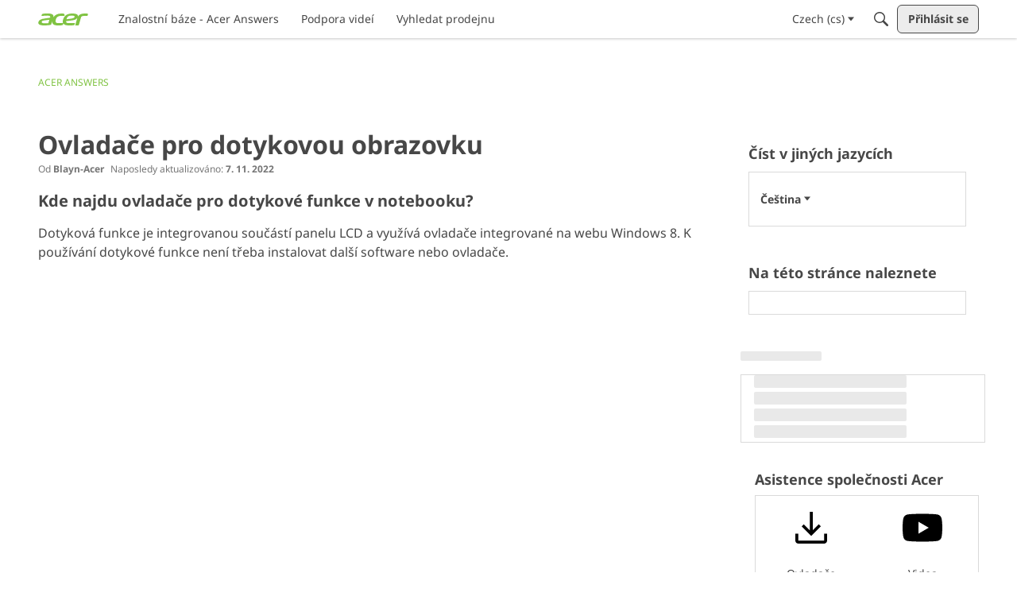

--- FILE ---
content_type: application/x-javascript
request_url: https://community.acer.com/dist/v2/layouts/chunks/addons/dashboard/StackableTable.classes.CDc0gw-a.min.js
body_size: 472
content:
import{i as e}from"../../../vendor/vendor/react-core.BgLhaSja.min.js";import{a1 as d,ah as n}from"../../../entries/layouts.CU6UxUpk.min.js";d(t=>{const l=e({overflow:"auto",paddingBottom:20},"label:StackableTable-classes-tableContainer"),a=e({},"label:StackableTable-classes-table"),o=e({background:"#FBFCFF",borderTop:"1px solid #D8D8D8",borderBottom:"1px solid #D8D8D8","& tr, & tr th":{borderBottom:"none"},"& th:not(:first-of-type)":{borderLeft:"1px solid #D8D8D8"}},"label:StackableTable-classes-tableHeader"),i=n({maxWidth:375},{"& td:not(:first-child)":{minWidth:100}}),s=e({borderBottom:"1px solid #dddddd","& th, & td":{paddingLeft:12,paddingRight:12,width:140,maxWidth:160,maxHeight:"none",paddingTop:8,paddingBottom:8},"& th":{overflow:"hidden",textOverflow:"ellipsis","& div":{overflow:"hidden",textOverflow:"ellipsis"}},"& td:not(:last-child)":{textAlign:"start","& span":{justifyContent:"left"}},"& td:first-child, & th:first-child":{minWidth:240,"& > div":{display:"flex",alignItems:"flex-start"}},"& td:first-child":{"& > div":{flexDirection:"column"},"& > span":{fontSize:11,color:"#949aa2",display:"inline-flex",lineHeight:1}},"& td:last-child":{justifyContent:"flex-end"},"& td:not(:first-child)":{minWidth:140},"& th:last-child, & td:last-child":{...t&&{width:t,minWidth:t}},...i},"label:StackableTable-classes-tableRow");return{tableContainer:l,table:a,tableHeader:o,sortableHead:e({display:"flex",alignItems:"center",cursor:"pointer",color:"#0291db",width:"100%",height:"100%","&:hover, &:focus, &.focus-visible, &:active":{color:"#015f8f"},"& span":{height:24},"&& svg":{color:"inherit"}},"label:StackableTable-classes-sortableHead"),sortIconSpacer:e({display:"inline-block",width:24},"label:StackableTable-classes-sortIconSpacer"),tableRow:s,firstColumnPlaceholder:e({"&&&":{display:"flex",flexDirection:"row",alignItems:"center"}},"label:StackableTable-classes-firstColumnPlaceholder"),wrappedContent:e({display:"flex",flexDirection:"column",fontSize:12},"label:StackableTable-classes-wrappedContent")}});


--- FILE ---
content_type: application/x-javascript
request_url: https://community.acer.com/dist/v2/layouts/chunks/addons/knowledge/ArticleHeaderAsset.CCk8V-1L.min.js
body_size: 277
content:
import{j as t}from"../../../vendor/vendor/react-core.BgLhaSja.min.js";import{e as p}from"./Articles.context.Dk8psKqD.min.js";import{A as u}from"./ArticleMenu.FK9SRKmt.min.js";import{A as f}from"./ArticleMeta.CVxM4uTo.min.js";import{P as g}from"../../PageTitle.Bh-lbZn1.min.js";import{bI as A,bp as x}from"../../../entries/layouts.CU6UxUpk.min.js";import{c as B}from"./SiteNavContext.DIvT23mt.min.js";import{u as k,K as w}from"./KnowledgeBases.context.9RU8hOko.min.js";import{H as j}from"../../HomeWidgetContainer.SIGw9OUt.min.js";function P(a){const{article:s,articleApiParams:r,displayAuthor:o=!0,displayInsertAuthor:i=!1,displayLastUpdatedDate:n=!0,containerOptions:d}=a,{articleID:l}=s,{query:{data:c}}=p(l,r,s),e=c,m=A();return t.jsx(j,{options:d,children:t.jsx(g,{title:e.name,actions:t.jsx(B,{permission:"articles.add",kbID:e.knowledgeBaseID,children:t.jsx(u,{article:e,buttonClassName:x("pageTitle-menu",m.icon)})}),meta:t.jsx(f,{updateUser:i?e.insertUser:o?e.updateUser:void 0,dateUpdated:n?e.dateUpdated:void 0,permaLink:e.url,featured:e.featured}),includeBackLink:!1})})}function v(a){const{knowledgeBase:s,knowledgeBaseApiParams:r,...o}=a,{knowledgeBaseID:i}=s,{query:{data:n}}=k(i,r,s);return t.jsx(w,{knowledgeBase:n,children:t.jsx(P,{...o})})}export{P as ArticleHeaderAssetContents,v as default};


--- FILE ---
content_type: application/x-javascript
request_url: https://community.acer.com/dist/v2/layouts/chunks/SuggestedAnswerItem.BgB2qqh8.min.js
body_size: 2291
content:
import{i as n,j as a,r as S,q as x,A as Y,l as _}from"../vendor/vendor/react-core.BgLhaSja.min.js";import{a1 as k,aJ as $,ai as v,d3 as Q,cY as g,cS as h,aN as r,aj as u,f,cO as U,cT as J,ar as j,t as p,a9 as T,I as y,cu as M,bi as X,ag as Z}from"../entries/layouts.CU6UxUpk.min.js";import{v as ee}from"./vendor/lodash.CM-NTfHi.min.js";const se=k(()=>{const e=$("suggestedAnswers"),s=v(),o=Q(),t=e("box",g.box({borderType:h.SEPARATOR,background:{color:s.mainColors.bg},spacing:{all:0}})),i=e("font",g.font({color:s.mainColors.fg,size:o.fonts.size,lineHeight:1.5})),c=e("item",{box:g.box({background:t.background,borderType:h.BORDER,border:g.border({...s.border,color:s.mainColors.primary,radius:0}),spacing:{vertical:s.gutter.half,left:s.gutter.size,right:s.gutter.half}}),font:g.font(i),title:g.font({weight:s.fonts.weights.bold,color:s.mainColors.fg})});return e("acceptAnswer",{font:g.font({})}),{box:t,font:i,item:c}}),z=k(()=>{const e=v(),s=se(),o=n({...r.box(s.box),...r.font(s.font),...r.padding({vertical:e.gutter.size}),...s.box.borderType===h.SEPARATOR&&{"&:after":{display:"none"}}},"label:SuggestedAnswers-classes-root"),t=n({display:"flex",flexDirection:"row",alignItems:"flex-start",justifyContent:"space-between"},"label:SuggestedAnswers-classes-header"),i=n({flex:1,display:"flex",flexDirection:"row",alignItems:"center",justifyContent:"flex-start",columnGap:e.gutter.size,rowGap:e.gutter.half,flexWrap:"wrap",fontSize:e.fonts.size.medium},"label:SuggestedAnswers-classes-headerContent"),c=n({display:"flex",flexDirection:"row",alignItems:"center",justifyContent:"flex-start",gap:e.gutter.half},"label:SuggestedAnswers-classes-user"),m=n({fill:"currentcolor"},"label:SuggestedAnswers-classes-userIcon"),l=n({fontWeight:e.fonts.weights.bold},"label:SuggestedAnswers-classes-userName"),d=s.font.color,A=s.box.background.color,w=n({color:u.colorOut(d.mix(A,.75)),fontStyle:"italic",fontWeight:e.fonts.weights.bold,"& > span":{display:"block",fontWeight:e.fonts.weights.normal}},"label:SuggestedAnswers-classes-helperText"),b=n({...r.margin({vertical:e.gutter.size})},"label:SuggestedAnswers-classes-loader"),D=n({background:u.colorOut(e.mainColors.primary.mix(s.box.background.color,.1)),color:u.colorOut(s.font.color),borderStyle:"solid",borderColor:u.colorOut(e.mainColors.primary),borderWidth:1,...r.padding({all:e.gutter.size}),...r.margin({vertical:e.gutter.half}),display:"flex",flexDirection:"row",alignItems:"flex-start",gap:e.gutter.half,"& p":{margin:0,padding:0}},"label:SuggestedAnswers-classes-regenerateBox"),N=n({...r.font(s.font)},"label:SuggestedAnswers-classes-content"),O=n({overflow:"hidden",transition:"ease all 0.5s",[`& .${w}`]:{...r.margin({vertical:e.gutter.size})}},"label:SuggestedAnswers-classes-contentBox"),R=n({...r.margin({vertical:e.gutter.size}),"& strong":{marginInlineEnd:"1ch"}},"label:SuggestedAnswers-classes-intro"),V=n({},"label:SuggestedAnswers-classes-list"),E=n({...r.box(s.item.box),...r.font(s.item.font),display:"flex",flexDirection:"row",alignItems:"flex-start",justifyContent:"space-between"},"label:SuggestedAnswers-classes-item"),C=s.item.font.color,I=s.item.box.background.color,F=C.mix(I,.75),L=n({flex:1,"& p":{lineHeight:1.25}},"label:SuggestedAnswers-classes-itemContent"),K=n({display:"inline-flex",alignItems:"center",justifyContent:"center",background:u.colorOut(C.mix(I,.1)),aspectRatio:1,borderRadius:"50%",...r.padding({all:2}),marginInlineEnd:"0.5ch",transform:"translateY(2px)"},"label:SuggestedAnswers-classes-itemIcon"),P=n({...r.font(s.item.title),"&:after":{content:'":"'}},"label:SuggestedAnswers-classes-itemTitle"),W=n({display:"inline-flex",alignItems:"center",color:u.colorOut(F),fontSize:"0.875em","&:hover":{color:u.colorOut(e.mainColors.primary)}},"label:SuggestedAnswers-classes-itemLink"),H=n({height:"1.75em",marginInlineStart:"-0.25ch"},"label:SuggestedAnswers-classes-itemLinkIcon"),q=n({marginInlineStart:"1ch","& svg":{width:10}},"label:SuggestedAnswers-classes-dismissAnswer"),G=n({display:"flex",alignItems:"center",fontSize:e.fonts.size.medium,marginTop:e.gutter.half,gap:"0.5ch"},"label:SuggestedAnswers-classes-answerButton");return{root:o,header:t,headerContent:i,user:c,userIcon:m,userName:l,helperText:w,contentBox:O,loader:b,regenerateBox:D,content:N,intro:R,list:V,item:E,itemContent:L,itemIcon:K,itemTitle:P,itemLink:W,itemLinkIcon:H,dismissAnswer:q,answerButton:G,toggleVisibility:n({fontSize:"inherit"},"label:SuggestedAnswers-classes-toggleVisibility")}}),B=S.createContext({discussionID:-1});function te(){return S.useContext(B)}function ge(e){const{value:s,children:o}=e;return a.jsx(B.Provider,{value:s,children:o})}function ue(e){const{mutateAsync:s}=x({mutationKey:["toggleSuggestionVisibility",e],mutationFn:async o=>{const t={discussionID:e,visible:o};await f.post("/ai-suggestions/suggestions-visibility",t)}});return s}function ne(e){const s=Y(),{mutateAsync:o}=x({mutationKey:["acceptSuggestion",e],mutationFn:async t=>{if(t.suggestion===-1&&!t.accept&&t.commentID)await f.delete(`/comments/${t.commentID}`);else{const i={discussionID:e};t.suggestion==="all"?(i.allSuggestions=!0,i.suggestionIDs=[]):(i.suggestionIDs=[t.suggestion],i.allSuggestions=!1);const c=t.accept?"accept-suggestion":"remove-accept-suggestion";await f.post(`/ai-suggestions/${c}`,i)}},onSuccess:async()=>{s.invalidateQueries({queryKey:["commentList",{discussionID:e}]})}});return o}function oe(e){const{mutateAsync:s}=x({mutationKey:["dismissSuggestion",e],mutationFn:async o=>{const t={discussionID:e,suggestionIDs:Array.isArray(o)?o:[o]};await f.post("/ai-suggestions/dismiss",t)}});return s}function me(e){const{mutateAsync:s}=x({mutationKey:["restoreSuggestions",e],mutationFn:async()=>{await f.post("/ai-suggestions/restore",{discussionID:e})}});return s}function de(e){const{mutateAsync:s}=x({mutationKey:["generateSuggestions",e],mutationFn:async()=>{await f.put("/ai-suggestions/generate",{discussionID:e})}});return s}function fe(e){const s=z(),{discussionID:o,onMutateSuccess:t}=te(),i=ne(o),c=oe(o),m=U(),[l,d]=S.useState(!1),A=async()=>{d(!0);try{await i({suggestion:e.aiSuggestionID,accept:!0}),await(t==null?void 0:t())}catch(b){m(b),d(!1)}},w=async()=>{d(!0);try{await c(e.aiSuggestionID),await(t==null?void 0:t())}catch(b){m(b),d(!1)}};return a.jsxs("li",{className:s.item,children:[a.jsx("div",{className:s.itemContent,children:a.jsxs(J,{maxHeight:100,children:[a.jsx(ae,{...e}),a.jsxs(j,{buttonType:T.TEXT_PRIMARY,className:s.answerButton,onClick:A,disabled:l,children:[a.jsx(y,{icon:"data-checked",size:"compact"}),p("Accept Answer")]})]})}),a.jsx(M,{label:p("Dismiss Answer"),children:a.jsxs(j,{buttonType:T.ICON_COMPACT,className:s.dismissAnswer,onClick:w,disabled:l,children:[a.jsx(y,{icon:"dismiss-compact",size:"compact"}),a.jsx(X,{children:p("Dismiss Answer")})]})})]})}function ae(e){const{sourceIcon:s="meta-discussions",title:o,summary:t,url:i,type:c,className:m}=e,l=z();return a.jsxs("p",{className:_(l.content,m),children:[a.jsx("span",{className:l.itemIcon,children:a.jsx(y,{icon:s,size:"compact"})}),a.jsx("span",{className:l.itemTitle,children:o})," ",t," ",a.jsxs(Z,{to:i,className:l.itemLink,target:"_blank",children:[p(ee(c)),a.jsx(y,{icon:"meta-external-compact",className:l.itemLinkIcon})]})]})}export{ae as S,te as a,me as b,ue as c,ge as d,de as e,fe as f,z as s,ne as u};


--- FILE ---
content_type: application/x-javascript
request_url: https://community.acer.com/dist/v2/layouts/vendor/vendor/moment.BYTvHWBW.min.js
body_size: 22124
content:
var Nt;function l(){return Nt.apply(null,arguments)}function Ss(e){Nt=e}function R(e){return e instanceof Array||Object.prototype.toString.call(e)==="[object Array]"}function se(e){return e!=null&&Object.prototype.toString.call(e)==="[object Object]"}function w(e,t){return Object.prototype.hasOwnProperty.call(e,t)}function st(e){if(Object.getOwnPropertyNames)return Object.getOwnPropertyNames(e).length===0;var t;for(t in e)if(w(e,t))return!1;return!0}function T(e){return e===void 0}function $(e){return typeof e=="number"||Object.prototype.toString.call(e)==="[object Number]"}function ge(e){return e instanceof Date||Object.prototype.toString.call(e)==="[object Date]"}function Wt(e,t){var s=[],r,a=e.length;for(r=0;r<a;++r)s.push(t(e[r],r));return s}function Q(e,t){for(var s in t)w(t,s)&&(e[s]=t[s]);return w(t,"toString")&&(e.toString=t.toString),w(t,"valueOf")&&(e.valueOf=t.valueOf),e}function I(e,t,s,r){return es(e,t,s,r,!0).utc()}function Ds(){return{empty:!1,unusedTokens:[],unusedInput:[],overflow:-2,charsLeftOver:0,nullInput:!1,invalidEra:null,invalidMonth:null,invalidFormat:!1,userInvalidated:!1,iso:!1,parsedDateParts:[],era:null,meridiem:null,rfc2822:!1,weekdayMismatch:!1}}function c(e){return e._pf==null&&(e._pf=Ds()),e._pf}var Be;Array.prototype.some?Be=Array.prototype.some:Be=function(e){var t=Object(this),s=t.length>>>0,r;for(r=0;r<s;r++)if(r in t&&e.call(this,t[r],r,t))return!0;return!1};function rt(e){var t=null,s=!1,r=e._d&&!isNaN(e._d.getTime());if(r&&(t=c(e),s=Be.call(t.parsedDateParts,function(a){return a!=null}),r=t.overflow<0&&!t.empty&&!t.invalidEra&&!t.invalidMonth&&!t.invalidWeekday&&!t.weekdayMismatch&&!t.nullInput&&!t.invalidFormat&&!t.userInvalidated&&(!t.meridiem||t.meridiem&&s),e._strict&&(r=r&&t.charsLeftOver===0&&t.unusedTokens.length===0&&t.bigHour===void 0)),Object.isFrozen==null||!Object.isFrozen(e))e._isValid=r;else return r;return e._isValid}function Fe(e){var t=I(NaN);return e!=null?Q(c(t),e):c(t).userInvalidated=!0,t}var Yt=l.momentProperties=[],ze=!1;function at(e,t){var s,r,a,n=Yt.length;if(T(t._isAMomentObject)||(e._isAMomentObject=t._isAMomentObject),T(t._i)||(e._i=t._i),T(t._f)||(e._f=t._f),T(t._l)||(e._l=t._l),T(t._strict)||(e._strict=t._strict),T(t._tzm)||(e._tzm=t._tzm),T(t._isUTC)||(e._isUTC=t._isUTC),T(t._offset)||(e._offset=t._offset),T(t._pf)||(e._pf=c(t)),T(t._locale)||(e._locale=t._locale),n>0)for(s=0;s<n;s++)r=Yt[s],a=t[r],T(a)||(e[r]=a);return e}function Se(e){at(this,e),this._d=new Date(e._d!=null?e._d.getTime():NaN),this.isValid()||(this._d=new Date(NaN)),ze===!1&&(ze=!0,l.updateOffset(this),ze=!1)}function F(e){return e instanceof Se||e!=null&&e._isAMomentObject!=null}function Pt(e){l.suppressDeprecationWarnings===!1&&typeof console<"u"&&console.warn&&console.warn("Deprecation warning: "+e)}function N(e,t){var s=!0;return Q(function(){if(l.deprecationHandler!=null&&l.deprecationHandler(null,e),s){var r=[],a,n,i,u=arguments.length;for(n=0;n<u;n++){if(a="",typeof arguments[n]=="object"){a+=`
[`+n+"] ";for(i in arguments[0])w(arguments[0],i)&&(a+=i+": "+arguments[0][i]+", ");a=a.slice(0,-2)}else a=arguments[n];r.push(a)}Pt(e+`
Arguments: `+Array.prototype.slice.call(r).join("")+`
`+new Error().stack),s=!1}return t.apply(this,arguments)},t)}var pt={};function Rt(e,t){l.deprecationHandler!=null&&l.deprecationHandler(e,t),pt[e]||(Pt(t),pt[e]=!0)}l.suppressDeprecationWarnings=!1;l.deprecationHandler=null;function H(e){return typeof Function<"u"&&e instanceof Function||Object.prototype.toString.call(e)==="[object Function]"}function vs(e){var t,s;for(s in e)w(e,s)&&(t=e[s],H(t)?this[s]=t:this["_"+s]=t);this._config=e,this._dayOfMonthOrdinalParseLenient=new RegExp((this._dayOfMonthOrdinalParse.source||this._ordinalParse.source)+"|"+/\d{1,2}/.source)}function Je(e,t){var s=Q({},e),r;for(r in t)w(t,r)&&(se(e[r])&&se(t[r])?(s[r]={},Q(s[r],e[r]),Q(s[r],t[r])):t[r]!=null?s[r]=t[r]:delete s[r]);for(r in e)w(e,r)&&!w(t,r)&&se(e[r])&&(s[r]=Q({},s[r]));return s}function nt(e){e!=null&&this.set(e)}var Qe;Object.keys?Qe=Object.keys:Qe=function(e){var t,s=[];for(t in e)w(e,t)&&s.push(t);return s};var Ys={sameDay:"[Today at] LT",nextDay:"[Tomorrow at] LT",nextWeek:"dddd [at] LT",lastDay:"[Yesterday at] LT",lastWeek:"[Last] dddd [at] LT",sameElse:"L"};function ps(e,t,s){var r=this._calendar[e]||this._calendar.sameElse;return H(r)?r.call(t,s):r}function U(e,t,s){var r=""+Math.abs(e),a=t-r.length,n=e>=0;return(n?s?"+":"":"-")+Math.pow(10,Math.max(0,a)).toString().substr(1)+r}var it=/(\[[^\[]*\])|(\\)?([Hh]mm(ss)?|Mo|MM?M?M?|Do|DDDo|DD?D?D?|ddd?d?|do?|w[o|w]?|W[o|W]?|Qo?|N{1,5}|YYYYYY|YYYYY|YYYY|YY|y{2,4}|yo?|gg(ggg?)?|GG(GGG?)?|e|E|a|A|hh?|HH?|kk?|mm?|ss?|S{1,9}|x|X|zz?|ZZ?|.)/g,Ye=/(\[[^\[]*\])|(\\)?(LTS|LT|LL?L?L?|l{1,4})/g,Ze={},oe={};function h(e,t,s,r){var a=r;typeof r=="string"&&(a=function(){return this[r]()}),e&&(oe[e]=a),t&&(oe[t[0]]=function(){return U(a.apply(this,arguments),t[1],t[2])}),s&&(oe[s]=function(){return this.localeData().ordinal(a.apply(this,arguments),e)})}function Os(e){return e.match(/\[[\s\S]/)?e.replace(/^\[|\]$/g,""):e.replace(/\\/g,"")}function Ts(e){var t=e.match(it),s,r;for(s=0,r=t.length;s<r;s++)oe[t[s]]?t[s]=oe[t[s]]:t[s]=Os(t[s]);return function(a){var n="",i;for(i=0;i<r;i++)n+=H(t[i])?t[i].call(a,e):t[i];return n}}function Oe(e,t){return e.isValid()?(t=Ft(t,e.localeData()),Ze[t]=Ze[t]||Ts(t),Ze[t](e)):e.localeData().invalidDate()}function Ft(e,t){var s=5;function r(a){return t.longDateFormat(a)||a}for(Ye.lastIndex=0;s>=0&&Ye.test(e);)e=e.replace(Ye,r),Ye.lastIndex=0,s-=1;return e}var bs={LTS:"h:mm:ss A",LT:"h:mm A",L:"MM/DD/YYYY",LL:"MMMM D, YYYY",LLL:"MMMM D, YYYY h:mm A",LLLL:"dddd, MMMM D, YYYY h:mm A"};function xs(e){var t=this._longDateFormat[e],s=this._longDateFormat[e.toUpperCase()];return t||!s?t:(this._longDateFormat[e]=s.match(it).map(function(r){return r==="MMMM"||r==="MM"||r==="DD"||r==="dddd"?r.slice(1):r}).join(""),this._longDateFormat[e])}var Ns="Invalid date";function Ws(){return this._invalidDate}var Ps="%d",Rs=/\d{1,2}/;function Fs(e){return this._ordinal.replace("%d",e)}var Cs={future:"in %s",past:"%s ago",s:"a few seconds",ss:"%d seconds",m:"a minute",mm:"%d minutes",h:"an hour",hh:"%d hours",d:"a day",dd:"%d days",w:"a week",ww:"%d weeks",M:"a month",MM:"%d months",y:"a year",yy:"%d years"};function Ls(e,t,s,r){var a=this._relativeTime[s];return H(a)?a(e,t,s,r):a.replace(/%d/i,e)}function Us(e,t){var s=this._relativeTime[e>0?"future":"past"];return H(s)?s(t):s.replace(/%s/i,t)}var Ot={D:"date",dates:"date",date:"date",d:"day",days:"day",day:"day",e:"weekday",weekdays:"weekday",weekday:"weekday",E:"isoWeekday",isoweekdays:"isoWeekday",isoweekday:"isoWeekday",DDD:"dayOfYear",dayofyears:"dayOfYear",dayofyear:"dayOfYear",h:"hour",hours:"hour",hour:"hour",ms:"millisecond",milliseconds:"millisecond",millisecond:"millisecond",m:"minute",minutes:"minute",minute:"minute",M:"month",months:"month",month:"month",Q:"quarter",quarters:"quarter",quarter:"quarter",s:"second",seconds:"second",second:"second",gg:"weekYear",weekyears:"weekYear",weekyear:"weekYear",GG:"isoWeekYear",isoweekyears:"isoWeekYear",isoweekyear:"isoWeekYear",w:"week",weeks:"week",week:"week",W:"isoWeek",isoweeks:"isoWeek",isoweek:"isoWeek",y:"year",years:"year",year:"year"};function W(e){return typeof e=="string"?Ot[e]||Ot[e.toLowerCase()]:void 0}function ot(e){var t={},s,r;for(r in e)w(e,r)&&(s=W(r),s&&(t[s]=e[r]));return t}var Is={date:9,day:11,weekday:11,isoWeekday:11,dayOfYear:4,hour:13,millisecond:16,minute:14,month:8,quarter:7,second:15,weekYear:1,isoWeekYear:1,week:5,isoWeek:5,year:1};function Hs(e){var t=[],s;for(s in e)w(e,s)&&t.push({unit:s,priority:Is[s]});return t.sort(function(r,a){return r.priority-a.priority}),t}var Ct=/\d/,b=/\d\d/,Lt=/\d{3}/,lt=/\d{4}/,Ce=/[+-]?\d{6}/,S=/\d\d?/,Ut=/\d\d\d\d?/,It=/\d\d\d\d\d\d?/,Le=/\d{1,3}/,ut=/\d{1,4}/,Ue=/[+-]?\d{1,6}/,de=/\d+/,Ie=/[+-]?\d+/,Es=/Z|[+-]\d\d:?\d\d/gi,He=/Z|[+-]\d\d(?::?\d\d)?/gi,As=/[+-]?\d+(\.\d{1,3})?/,De=/[0-9]{0,256}['a-z\u00A0-\u05FF\u0700-\uD7FF\uF900-\uFDCF\uFDF0-\uFF07\uFF10-\uFFEF]{1,256}|[\u0600-\u06FF\/]{1,256}(\s*?[\u0600-\u06FF]{1,256}){1,2}/i,he=/^[1-9]\d?/,dt=/^([1-9]\d|\d)/,xe;xe={};function d(e,t,s){xe[e]=H(t)?t:function(r,a){return r&&s?s:t}}function Vs(e,t){return w(xe,e)?xe[e](t._strict,t._locale):new RegExp(Gs(e))}function Gs(e){return z(e.replace("\\","").replace(/\\(\[)|\\(\])|\[([^\]\[]*)\]|\\(.)/g,function(t,s,r,a,n){return s||r||a||n}))}function z(e){return e.replace(/[-\/\\^$*+?.()|[\]{}]/g,"\\$&")}function x(e){return e<0?Math.ceil(e)||0:Math.floor(e)}function m(e){var t=+e,s=0;return t!==0&&isFinite(t)&&(s=x(t)),s}var Xe={};function M(e,t){var s,r=t,a;for(typeof e=="string"&&(e=[e]),$(t)&&(r=function(n,i){i[t]=m(n)}),a=e.length,s=0;s<a;s++)Xe[e[s]]=r}function ve(e,t){M(e,function(s,r,a,n){a._w=a._w||{},t(s,a._w,a,n)})}function js(e,t,s){t!=null&&w(Xe,e)&&Xe[e](t,s._a,s,e)}function Ee(e){return e%4===0&&e%100!==0||e%400===0}var p=0,G=1,L=2,Y=3,P=4,j=5,te=6,zs=7,Zs=8;h("Y",0,0,function(){var e=this.year();return e<=9999?U(e,4):"+"+e});h(0,["YY",2],0,function(){return this.year()%100});h(0,["YYYY",4],0,"year");h(0,["YYYYY",5],0,"year");h(0,["YYYYYY",6,!0],0,"year");d("Y",Ie);d("YY",S,b);d("YYYY",ut,lt);d("YYYYY",Ue,Ce);d("YYYYYY",Ue,Ce);M(["YYYYY","YYYYYY"],p);M("YYYY",function(e,t){t[p]=e.length===2?l.parseTwoDigitYear(e):m(e)});M("YY",function(e,t){t[p]=l.parseTwoDigitYear(e)});M("Y",function(e,t){t[p]=parseInt(e,10)});function _e(e){return Ee(e)?366:365}l.parseTwoDigitYear=function(e){return m(e)+(m(e)>68?1900:2e3)};var Ht=fe("FullYear",!0);function $s(){return Ee(this.year())}function fe(e,t){return function(s){return s!=null?(Et(this,e,s),l.updateOffset(this,t),this):ye(this,e)}}function ye(e,t){if(!e.isValid())return NaN;var s=e._d,r=e._isUTC;switch(t){case"Milliseconds":return r?s.getUTCMilliseconds():s.getMilliseconds();case"Seconds":return r?s.getUTCSeconds():s.getSeconds();case"Minutes":return r?s.getUTCMinutes():s.getMinutes();case"Hours":return r?s.getUTCHours():s.getHours();case"Date":return r?s.getUTCDate():s.getDate();case"Day":return r?s.getUTCDay():s.getDay();case"Month":return r?s.getUTCMonth():s.getMonth();case"FullYear":return r?s.getUTCFullYear():s.getFullYear();default:return NaN}}function Et(e,t,s){var r,a,n,i,u;if(!(!e.isValid()||isNaN(s))){switch(r=e._d,a=e._isUTC,t){case"Milliseconds":return void(a?r.setUTCMilliseconds(s):r.setMilliseconds(s));case"Seconds":return void(a?r.setUTCSeconds(s):r.setSeconds(s));case"Minutes":return void(a?r.setUTCMinutes(s):r.setMinutes(s));case"Hours":return void(a?r.setUTCHours(s):r.setHours(s));case"Date":return void(a?r.setUTCDate(s):r.setDate(s));case"FullYear":break;default:return}n=s,i=e.month(),u=e.date(),u=u===29&&i===1&&!Ee(n)?28:u,a?r.setUTCFullYear(n,i,u):r.setFullYear(n,i,u)}}function qs(e){return e=W(e),H(this[e])?this[e]():this}function Bs(e,t){if(typeof e=="object"){e=ot(e);var s=Hs(e),r,a=s.length;for(r=0;r<a;r++)this[s[r].unit](e[s[r].unit])}else if(e=W(e),H(this[e]))return this[e](t);return this}function Js(e,t){return(e%t+t)%t}var v;Array.prototype.indexOf?v=Array.prototype.indexOf:v=function(e){var t;for(t=0;t<this.length;++t)if(this[t]===e)return t;return-1};function ht(e,t){if(isNaN(e)||isNaN(t))return NaN;var s=Js(t,12);return e+=(t-s)/12,s===1?Ee(e)?29:28:31-s%7%2}h("M",["MM",2],"Mo",function(){return this.month()+1});h("MMM",0,0,function(e){return this.localeData().monthsShort(this,e)});h("MMMM",0,0,function(e){return this.localeData().months(this,e)});d("M",S,he);d("MM",S,b);d("MMM",function(e,t){return t.monthsShortRegex(e)});d("MMMM",function(e,t){return t.monthsRegex(e)});M(["M","MM"],function(e,t){t[G]=m(e)-1});M(["MMM","MMMM"],function(e,t,s,r){var a=s._locale.monthsParse(e,r,s._strict);a!=null?t[G]=a:c(s).invalidMonth=e});var Qs="January_February_March_April_May_June_July_August_September_October_November_December".split("_"),At="Jan_Feb_Mar_Apr_May_Jun_Jul_Aug_Sep_Oct_Nov_Dec".split("_"),Vt=/D[oD]?(\[[^\[\]]*\]|\s)+MMMM?/,Xs=De,Ks=De;function er(e,t){return e?R(this._months)?this._months[e.month()]:this._months[(this._months.isFormat||Vt).test(t)?"format":"standalone"][e.month()]:R(this._months)?this._months:this._months.standalone}function tr(e,t){return e?R(this._monthsShort)?this._monthsShort[e.month()]:this._monthsShort[Vt.test(t)?"format":"standalone"][e.month()]:R(this._monthsShort)?this._monthsShort:this._monthsShort.standalone}function sr(e,t,s){var r,a,n,i=e.toLocaleLowerCase();if(!this._monthsParse)for(this._monthsParse=[],this._longMonthsParse=[],this._shortMonthsParse=[],r=0;r<12;++r)n=I([2e3,r]),this._shortMonthsParse[r]=this.monthsShort(n,"").toLocaleLowerCase(),this._longMonthsParse[r]=this.months(n,"").toLocaleLowerCase();return s?t==="MMM"?(a=v.call(this._shortMonthsParse,i),a!==-1?a:null):(a=v.call(this._longMonthsParse,i),a!==-1?a:null):t==="MMM"?(a=v.call(this._shortMonthsParse,i),a!==-1?a:(a=v.call(this._longMonthsParse,i),a!==-1?a:null)):(a=v.call(this._longMonthsParse,i),a!==-1?a:(a=v.call(this._shortMonthsParse,i),a!==-1?a:null))}function rr(e,t,s){var r,a,n;if(this._monthsParseExact)return sr.call(this,e,t,s);for(this._monthsParse||(this._monthsParse=[],this._longMonthsParse=[],this._shortMonthsParse=[]),r=0;r<12;r++){if(a=I([2e3,r]),s&&!this._longMonthsParse[r]&&(this._longMonthsParse[r]=new RegExp("^"+this.months(a,"").replace(".","")+"$","i"),this._shortMonthsParse[r]=new RegExp("^"+this.monthsShort(a,"").replace(".","")+"$","i")),!s&&!this._monthsParse[r]&&(n="^"+this.months(a,"")+"|^"+this.monthsShort(a,""),this._monthsParse[r]=new RegExp(n.replace(".",""),"i")),s&&t==="MMMM"&&this._longMonthsParse[r].test(e))return r;if(s&&t==="MMM"&&this._shortMonthsParse[r].test(e))return r;if(!s&&this._monthsParse[r].test(e))return r}}function Gt(e,t){if(!e.isValid())return e;if(typeof t=="string"){if(/^\d+$/.test(t))t=m(t);else if(t=e.localeData().monthsParse(t),!$(t))return e}var s=t,r=e.date();return r=r<29?r:Math.min(r,ht(e.year(),s)),e._isUTC?e._d.setUTCMonth(s,r):e._d.setMonth(s,r),e}function jt(e){return e!=null?(Gt(this,e),l.updateOffset(this,!0),this):ye(this,"Month")}function ar(){return ht(this.year(),this.month())}function nr(e){return this._monthsParseExact?(w(this,"_monthsRegex")||zt.call(this),e?this._monthsShortStrictRegex:this._monthsShortRegex):(w(this,"_monthsShortRegex")||(this._monthsShortRegex=Xs),this._monthsShortStrictRegex&&e?this._monthsShortStrictRegex:this._monthsShortRegex)}function ir(e){return this._monthsParseExact?(w(this,"_monthsRegex")||zt.call(this),e?this._monthsStrictRegex:this._monthsRegex):(w(this,"_monthsRegex")||(this._monthsRegex=Ks),this._monthsStrictRegex&&e?this._monthsStrictRegex:this._monthsRegex)}function zt(){function e(f,_){return _.length-f.length}var t=[],s=[],r=[],a,n,i,u;for(a=0;a<12;a++)n=I([2e3,a]),i=z(this.monthsShort(n,"")),u=z(this.months(n,"")),t.push(i),s.push(u),r.push(u),r.push(i);t.sort(e),s.sort(e),r.sort(e),this._monthsRegex=new RegExp("^("+r.join("|")+")","i"),this._monthsShortRegex=this._monthsRegex,this._monthsStrictRegex=new RegExp("^("+s.join("|")+")","i"),this._monthsShortStrictRegex=new RegExp("^("+t.join("|")+")","i")}function or(e,t,s,r,a,n,i){var u;return e<100&&e>=0?(u=new Date(e+400,t,s,r,a,n,i),isFinite(u.getFullYear())&&u.setFullYear(e)):u=new Date(e,t,s,r,a,n,i),u}function we(e){var t,s;return e<100&&e>=0?(s=Array.prototype.slice.call(arguments),s[0]=e+400,t=new Date(Date.UTC.apply(null,s)),isFinite(t.getUTCFullYear())&&t.setUTCFullYear(e)):t=new Date(Date.UTC.apply(null,arguments)),t}function Ne(e,t,s){var r=7+t-s,a=(7+we(e,0,r).getUTCDay()-t)%7;return-a+r-1}function Zt(e,t,s,r,a){var n=(7+s-r)%7,i=Ne(e,r,a),u=1+7*(t-1)+n+i,f,_;return u<=0?(f=e-1,_=_e(f)+u):u>_e(e)?(f=e+1,_=u-_e(e)):(f=e,_=u),{year:f,dayOfYear:_}}function ke(e,t,s){var r=Ne(e.year(),t,s),a=Math.floor((e.dayOfYear()-r-1)/7)+1,n,i;return a<1?(i=e.year()-1,n=a+Z(i,t,s)):a>Z(e.year(),t,s)?(n=a-Z(e.year(),t,s),i=e.year()+1):(i=e.year(),n=a),{week:n,year:i}}function Z(e,t,s){var r=Ne(e,t,s),a=Ne(e+1,t,s);return(_e(e)-r+a)/7}h("w",["ww",2],"wo","week");h("W",["WW",2],"Wo","isoWeek");d("w",S,he);d("ww",S,b);d("W",S,he);d("WW",S,b);ve(["w","ww","W","WW"],function(e,t,s,r){t[r.substr(0,1)]=m(e)});function lr(e){return ke(e,this._week.dow,this._week.doy).week}var ur={dow:0,doy:6};function dr(){return this._week.dow}function hr(){return this._week.doy}function fr(e){var t=this.localeData().week(this);return e==null?t:this.add((e-t)*7,"d")}function cr(e){var t=ke(this,1,4).week;return e==null?t:this.add((e-t)*7,"d")}h("d",0,"do","day");h("dd",0,0,function(e){return this.localeData().weekdaysMin(this,e)});h("ddd",0,0,function(e){return this.localeData().weekdaysShort(this,e)});h("dddd",0,0,function(e){return this.localeData().weekdays(this,e)});h("e",0,0,"weekday");h("E",0,0,"isoWeekday");d("d",S);d("e",S);d("E",S);d("dd",function(e,t){return t.weekdaysMinRegex(e)});d("ddd",function(e,t){return t.weekdaysShortRegex(e)});d("dddd",function(e,t){return t.weekdaysRegex(e)});ve(["dd","ddd","dddd"],function(e,t,s,r){var a=s._locale.weekdaysParse(e,r,s._strict);a!=null?t.d=a:c(s).invalidWeekday=e});ve(["d","e","E"],function(e,t,s,r){t[r]=m(e)});function mr(e,t){return typeof e!="string"?e:isNaN(e)?(e=t.weekdaysParse(e),typeof e=="number"?e:null):parseInt(e,10)}function _r(e,t){return typeof e=="string"?t.weekdaysParse(e)%7||7:isNaN(e)?null:e}function ft(e,t){return e.slice(t,7).concat(e.slice(0,t))}var yr="Sunday_Monday_Tuesday_Wednesday_Thursday_Friday_Saturday".split("_"),$t="Sun_Mon_Tue_Wed_Thu_Fri_Sat".split("_"),wr="Su_Mo_Tu_We_Th_Fr_Sa".split("_"),kr=De,Mr=De,gr=De;function Sr(e,t){var s=R(this._weekdays)?this._weekdays:this._weekdays[e&&e!==!0&&this._weekdays.isFormat.test(t)?"format":"standalone"];return e===!0?ft(s,this._week.dow):e?s[e.day()]:s}function Dr(e){return e===!0?ft(this._weekdaysShort,this._week.dow):e?this._weekdaysShort[e.day()]:this._weekdaysShort}function vr(e){return e===!0?ft(this._weekdaysMin,this._week.dow):e?this._weekdaysMin[e.day()]:this._weekdaysMin}function Yr(e,t,s){var r,a,n,i=e.toLocaleLowerCase();if(!this._weekdaysParse)for(this._weekdaysParse=[],this._shortWeekdaysParse=[],this._minWeekdaysParse=[],r=0;r<7;++r)n=I([2e3,1]).day(r),this._minWeekdaysParse[r]=this.weekdaysMin(n,"").toLocaleLowerCase(),this._shortWeekdaysParse[r]=this.weekdaysShort(n,"").toLocaleLowerCase(),this._weekdaysParse[r]=this.weekdays(n,"").toLocaleLowerCase();return s?t==="dddd"?(a=v.call(this._weekdaysParse,i),a!==-1?a:null):t==="ddd"?(a=v.call(this._shortWeekdaysParse,i),a!==-1?a:null):(a=v.call(this._minWeekdaysParse,i),a!==-1?a:null):t==="dddd"?(a=v.call(this._weekdaysParse,i),a!==-1||(a=v.call(this._shortWeekdaysParse,i),a!==-1)?a:(a=v.call(this._minWeekdaysParse,i),a!==-1?a:null)):t==="ddd"?(a=v.call(this._shortWeekdaysParse,i),a!==-1||(a=v.call(this._weekdaysParse,i),a!==-1)?a:(a=v.call(this._minWeekdaysParse,i),a!==-1?a:null)):(a=v.call(this._minWeekdaysParse,i),a!==-1||(a=v.call(this._weekdaysParse,i),a!==-1)?a:(a=v.call(this._shortWeekdaysParse,i),a!==-1?a:null))}function pr(e,t,s){var r,a,n;if(this._weekdaysParseExact)return Yr.call(this,e,t,s);for(this._weekdaysParse||(this._weekdaysParse=[],this._minWeekdaysParse=[],this._shortWeekdaysParse=[],this._fullWeekdaysParse=[]),r=0;r<7;r++){if(a=I([2e3,1]).day(r),s&&!this._fullWeekdaysParse[r]&&(this._fullWeekdaysParse[r]=new RegExp("^"+this.weekdays(a,"").replace(".","\\.?")+"$","i"),this._shortWeekdaysParse[r]=new RegExp("^"+this.weekdaysShort(a,"").replace(".","\\.?")+"$","i"),this._minWeekdaysParse[r]=new RegExp("^"+this.weekdaysMin(a,"").replace(".","\\.?")+"$","i")),this._weekdaysParse[r]||(n="^"+this.weekdays(a,"")+"|^"+this.weekdaysShort(a,"")+"|^"+this.weekdaysMin(a,""),this._weekdaysParse[r]=new RegExp(n.replace(".",""),"i")),s&&t==="dddd"&&this._fullWeekdaysParse[r].test(e))return r;if(s&&t==="ddd"&&this._shortWeekdaysParse[r].test(e))return r;if(s&&t==="dd"&&this._minWeekdaysParse[r].test(e))return r;if(!s&&this._weekdaysParse[r].test(e))return r}}function Or(e){if(!this.isValid())return e!=null?this:NaN;var t=ye(this,"Day");return e!=null?(e=mr(e,this.localeData()),this.add(e-t,"d")):t}function Tr(e){if(!this.isValid())return e!=null?this:NaN;var t=(this.day()+7-this.localeData()._week.dow)%7;return e==null?t:this.add(e-t,"d")}function br(e){if(!this.isValid())return e!=null?this:NaN;if(e!=null){var t=_r(e,this.localeData());return this.day(this.day()%7?t:t-7)}else return this.day()||7}function xr(e){return this._weekdaysParseExact?(w(this,"_weekdaysRegex")||ct.call(this),e?this._weekdaysStrictRegex:this._weekdaysRegex):(w(this,"_weekdaysRegex")||(this._weekdaysRegex=kr),this._weekdaysStrictRegex&&e?this._weekdaysStrictRegex:this._weekdaysRegex)}function Nr(e){return this._weekdaysParseExact?(w(this,"_weekdaysRegex")||ct.call(this),e?this._weekdaysShortStrictRegex:this._weekdaysShortRegex):(w(this,"_weekdaysShortRegex")||(this._weekdaysShortRegex=Mr),this._weekdaysShortStrictRegex&&e?this._weekdaysShortStrictRegex:this._weekdaysShortRegex)}function Wr(e){return this._weekdaysParseExact?(w(this,"_weekdaysRegex")||ct.call(this),e?this._weekdaysMinStrictRegex:this._weekdaysMinRegex):(w(this,"_weekdaysMinRegex")||(this._weekdaysMinRegex=gr),this._weekdaysMinStrictRegex&&e?this._weekdaysMinStrictRegex:this._weekdaysMinRegex)}function ct(){function e(O,E){return E.length-O.length}var t=[],s=[],r=[],a=[],n,i,u,f,_;for(n=0;n<7;n++)i=I([2e3,1]).day(n),u=z(this.weekdaysMin(i,"")),f=z(this.weekdaysShort(i,"")),_=z(this.weekdays(i,"")),t.push(u),s.push(f),r.push(_),a.push(u),a.push(f),a.push(_);t.sort(e),s.sort(e),r.sort(e),a.sort(e),this._weekdaysRegex=new RegExp("^("+a.join("|")+")","i"),this._weekdaysShortRegex=this._weekdaysRegex,this._weekdaysMinRegex=this._weekdaysRegex,this._weekdaysStrictRegex=new RegExp("^("+r.join("|")+")","i"),this._weekdaysShortStrictRegex=new RegExp("^("+s.join("|")+")","i"),this._weekdaysMinStrictRegex=new RegExp("^("+t.join("|")+")","i")}function mt(){return this.hours()%12||12}function Pr(){return this.hours()||24}h("H",["HH",2],0,"hour");h("h",["hh",2],0,mt);h("k",["kk",2],0,Pr);h("hmm",0,0,function(){return""+mt.apply(this)+U(this.minutes(),2)});h("hmmss",0,0,function(){return""+mt.apply(this)+U(this.minutes(),2)+U(this.seconds(),2)});h("Hmm",0,0,function(){return""+this.hours()+U(this.minutes(),2)});h("Hmmss",0,0,function(){return""+this.hours()+U(this.minutes(),2)+U(this.seconds(),2)});function qt(e,t){h(e,0,0,function(){return this.localeData().meridiem(this.hours(),this.minutes(),t)})}qt("a",!0);qt("A",!1);function Bt(e,t){return t._meridiemParse}d("a",Bt);d("A",Bt);d("H",S,dt);d("h",S,he);d("k",S,he);d("HH",S,b);d("hh",S,b);d("kk",S,b);d("hmm",Ut);d("hmmss",It);d("Hmm",Ut);d("Hmmss",It);M(["H","HH"],Y);M(["k","kk"],function(e,t,s){var r=m(e);t[Y]=r===24?0:r});M(["a","A"],function(e,t,s){s._isPm=s._locale.isPM(e),s._meridiem=e});M(["h","hh"],function(e,t,s){t[Y]=m(e),c(s).bigHour=!0});M("hmm",function(e,t,s){var r=e.length-2;t[Y]=m(e.substr(0,r)),t[P]=m(e.substr(r)),c(s).bigHour=!0});M("hmmss",function(e,t,s){var r=e.length-4,a=e.length-2;t[Y]=m(e.substr(0,r)),t[P]=m(e.substr(r,2)),t[j]=m(e.substr(a)),c(s).bigHour=!0});M("Hmm",function(e,t,s){var r=e.length-2;t[Y]=m(e.substr(0,r)),t[P]=m(e.substr(r))});M("Hmmss",function(e,t,s){var r=e.length-4,a=e.length-2;t[Y]=m(e.substr(0,r)),t[P]=m(e.substr(r,2)),t[j]=m(e.substr(a))});function Rr(e){return(e+"").toLowerCase().charAt(0)==="p"}var Fr=/[ap]\.?m?\.?/i,Cr=fe("Hours",!0);function Lr(e,t,s){return e>11?s?"pm":"PM":s?"am":"AM"}var Jt={calendar:Ys,longDateFormat:bs,invalidDate:Ns,ordinal:Ps,dayOfMonthOrdinalParse:Rs,relativeTime:Cs,months:Qs,monthsShort:At,week:ur,weekdays:yr,weekdaysMin:wr,weekdaysShort:$t,meridiemParse:Fr},D={},ce={},Me;function Ur(e,t){var s,r=Math.min(e.length,t.length);for(s=0;s<r;s+=1)if(e[s]!==t[s])return s;return r}function Tt(e){return e&&e.toLowerCase().replace("_","-")}function Ir(e){for(var t=0,s,r,a,n;t<e.length;){for(n=Tt(e[t]).split("-"),s=n.length,r=Tt(e[t+1]),r=r?r.split("-"):null;s>0;){if(a=Ae(n.slice(0,s).join("-")),a)return a;if(r&&r.length>=s&&Ur(n,r)>=s-1)break;s--}t++}return Me}function Hr(e){return!!(e&&e.match("^[^/\\\\]*$"))}function Ae(e){var t=null,s;if(D[e]===void 0&&typeof module<"u"&&module&&module.exports&&Hr(e))try{t=Me._abbr,s=require,s("./locale/"+e),K(t)}catch{D[e]=null}return D[e]}function K(e,t){var s;return e&&(T(t)?s=q(e):s=_t(e,t),s?Me=s:typeof console<"u"&&console.warn&&console.warn("Locale "+e+" not found. Did you forget to load it?")),Me._abbr}function _t(e,t){if(t!==null){var s,r=Jt;if(t.abbr=e,D[e]!=null)Rt("defineLocaleOverride","use moment.updateLocale(localeName, config) to change an existing locale. moment.defineLocale(localeName, config) should only be used for creating a new locale See http://momentjs.com/guides/#/warnings/define-locale/ for more info."),r=D[e]._config;else if(t.parentLocale!=null)if(D[t.parentLocale]!=null)r=D[t.parentLocale]._config;else if(s=Ae(t.parentLocale),s!=null)r=s._config;else return ce[t.parentLocale]||(ce[t.parentLocale]=[]),ce[t.parentLocale].push({name:e,config:t}),null;return D[e]=new nt(Je(r,t)),ce[e]&&ce[e].forEach(function(a){_t(a.name,a.config)}),K(e),D[e]}else return delete D[e],null}function Er(e,t){if(t!=null){var s,r,a=Jt;D[e]!=null&&D[e].parentLocale!=null?D[e].set(Je(D[e]._config,t)):(r=Ae(e),r!=null&&(a=r._config),t=Je(a,t),r==null&&(t.abbr=e),s=new nt(t),s.parentLocale=D[e],D[e]=s),K(e)}else D[e]!=null&&(D[e].parentLocale!=null?(D[e]=D[e].parentLocale,e===K()&&K(e)):D[e]!=null&&delete D[e]);return D[e]}function q(e){var t;if(e&&e._locale&&e._locale._abbr&&(e=e._locale._abbr),!e)return Me;if(!R(e)){if(t=Ae(e),t)return t;e=[e]}return Ir(e)}function Ar(){return Qe(D)}function yt(e){var t,s=e._a;return s&&c(e).overflow===-2&&(t=s[G]<0||s[G]>11?G:s[L]<1||s[L]>ht(s[p],s[G])?L:s[Y]<0||s[Y]>24||s[Y]===24&&(s[P]!==0||s[j]!==0||s[te]!==0)?Y:s[P]<0||s[P]>59?P:s[j]<0||s[j]>59?j:s[te]<0||s[te]>999?te:-1,c(e)._overflowDayOfYear&&(t<p||t>L)&&(t=L),c(e)._overflowWeeks&&t===-1&&(t=zs),c(e)._overflowWeekday&&t===-1&&(t=Zs),c(e).overflow=t),e}var Vr=/^\s*((?:[+-]\d{6}|\d{4})-(?:\d\d-\d\d|W\d\d-\d|W\d\d|\d\d\d|\d\d))(?:(T| )(\d\d(?::\d\d(?::\d\d(?:[.,]\d+)?)?)?)([+-]\d\d(?::?\d\d)?|\s*Z)?)?$/,Gr=/^\s*((?:[+-]\d{6}|\d{4})(?:\d\d\d\d|W\d\d\d|W\d\d|\d\d\d|\d\d|))(?:(T| )(\d\d(?:\d\d(?:\d\d(?:[.,]\d+)?)?)?)([+-]\d\d(?::?\d\d)?|\s*Z)?)?$/,jr=/Z|[+-]\d\d(?::?\d\d)?/,pe=[["YYYYYY-MM-DD",/[+-]\d{6}-\d\d-\d\d/],["YYYY-MM-DD",/\d{4}-\d\d-\d\d/],["GGGG-[W]WW-E",/\d{4}-W\d\d-\d/],["GGGG-[W]WW",/\d{4}-W\d\d/,!1],["YYYY-DDD",/\d{4}-\d{3}/],["YYYY-MM",/\d{4}-\d\d/,!1],["YYYYYYMMDD",/[+-]\d{10}/],["YYYYMMDD",/\d{8}/],["GGGG[W]WWE",/\d{4}W\d{3}/],["GGGG[W]WW",/\d{4}W\d{2}/,!1],["YYYYDDD",/\d{7}/],["YYYYMM",/\d{6}/,!1],["YYYY",/\d{4}/,!1]],$e=[["HH:mm:ss.SSSS",/\d\d:\d\d:\d\d\.\d+/],["HH:mm:ss,SSSS",/\d\d:\d\d:\d\d,\d+/],["HH:mm:ss",/\d\d:\d\d:\d\d/],["HH:mm",/\d\d:\d\d/],["HHmmss.SSSS",/\d\d\d\d\d\d\.\d+/],["HHmmss,SSSS",/\d\d\d\d\d\d,\d+/],["HHmmss",/\d\d\d\d\d\d/],["HHmm",/\d\d\d\d/],["HH",/\d\d/]],zr=/^\/?Date\((-?\d+)/i,Zr=/^(?:(Mon|Tue|Wed|Thu|Fri|Sat|Sun),?\s)?(\d{1,2})\s(Jan|Feb|Mar|Apr|May|Jun|Jul|Aug|Sep|Oct|Nov|Dec)\s(\d{2,4})\s(\d\d):(\d\d)(?::(\d\d))?\s(?:(UT|GMT|[ECMP][SD]T)|([Zz])|([+-]\d{4}))$/,$r={UT:0,GMT:0,EDT:-4*60,EST:-5*60,CDT:-5*60,CST:-6*60,MDT:-6*60,MST:-7*60,PDT:-7*60,PST:-8*60};function Qt(e){var t,s,r=e._i,a=Vr.exec(r)||Gr.exec(r),n,i,u,f,_=pe.length,O=$e.length;if(a){for(c(e).iso=!0,t=0,s=_;t<s;t++)if(pe[t][1].exec(a[1])){i=pe[t][0],n=pe[t][2]!==!1;break}if(i==null){e._isValid=!1;return}if(a[3]){for(t=0,s=O;t<s;t++)if($e[t][1].exec(a[3])){u=(a[2]||" ")+$e[t][0];break}if(u==null){e._isValid=!1;return}}if(!n&&u!=null){e._isValid=!1;return}if(a[4])if(jr.exec(a[4]))f="Z";else{e._isValid=!1;return}e._f=i+(u||"")+(f||""),kt(e)}else e._isValid=!1}function qr(e,t,s,r,a,n){var i=[Br(e),At.indexOf(t),parseInt(s,10),parseInt(r,10),parseInt(a,10)];return n&&i.push(parseInt(n,10)),i}function Br(e){var t=parseInt(e,10);return t<=49?2e3+t:t<=999?1900+t:t}function Jr(e){return e.replace(/\([^()]*\)|[\n\t]/g," ").replace(/(\s\s+)/g," ").replace(/^\s\s*/,"").replace(/\s\s*$/,"")}function Qr(e,t,s){if(e){var r=$t.indexOf(e),a=new Date(t[0],t[1],t[2]).getDay();if(r!==a)return c(s).weekdayMismatch=!0,s._isValid=!1,!1}return!0}function Xr(e,t,s){if(e)return $r[e];if(t)return 0;var r=parseInt(s,10),a=r%100,n=(r-a)/100;return n*60+a}function Xt(e){var t=Zr.exec(Jr(e._i)),s;if(t){if(s=qr(t[4],t[3],t[2],t[5],t[6],t[7]),!Qr(t[1],s,e))return;e._a=s,e._tzm=Xr(t[8],t[9],t[10]),e._d=we.apply(null,e._a),e._d.setUTCMinutes(e._d.getUTCMinutes()-e._tzm),c(e).rfc2822=!0}else e._isValid=!1}function Kr(e){var t=zr.exec(e._i);if(t!==null){e._d=new Date(+t[1]);return}if(Qt(e),e._isValid===!1)delete e._isValid;else return;if(Xt(e),e._isValid===!1)delete e._isValid;else return;e._strict?e._isValid=!1:l.createFromInputFallback(e)}l.createFromInputFallback=N("value provided is not in a recognized RFC2822 or ISO format. moment construction falls back to js Date(), which is not reliable across all browsers and versions. Non RFC2822/ISO date formats are discouraged. Please refer to http://momentjs.com/guides/#/warnings/js-date/ for more info.",function(e){e._d=new Date(e._i+(e._useUTC?" UTC":""))});function ne(e,t,s){return e??t??s}function ea(e){var t=new Date(l.now());return e._useUTC?[t.getUTCFullYear(),t.getUTCMonth(),t.getUTCDate()]:[t.getFullYear(),t.getMonth(),t.getDate()]}function wt(e){var t,s,r=[],a,n,i;if(!e._d){for(a=ea(e),e._w&&e._a[L]==null&&e._a[G]==null&&ta(e),e._dayOfYear!=null&&(i=ne(e._a[p],a[p]),(e._dayOfYear>_e(i)||e._dayOfYear===0)&&(c(e)._overflowDayOfYear=!0),s=we(i,0,e._dayOfYear),e._a[G]=s.getUTCMonth(),e._a[L]=s.getUTCDate()),t=0;t<3&&e._a[t]==null;++t)e._a[t]=r[t]=a[t];for(;t<7;t++)e._a[t]=r[t]=e._a[t]==null?t===2?1:0:e._a[t];e._a[Y]===24&&e._a[P]===0&&e._a[j]===0&&e._a[te]===0&&(e._nextDay=!0,e._a[Y]=0),e._d=(e._useUTC?we:or).apply(null,r),n=e._useUTC?e._d.getUTCDay():e._d.getDay(),e._tzm!=null&&e._d.setUTCMinutes(e._d.getUTCMinutes()-e._tzm),e._nextDay&&(e._a[Y]=24),e._w&&typeof e._w.d<"u"&&e._w.d!==n&&(c(e).weekdayMismatch=!0)}}function ta(e){var t,s,r,a,n,i,u,f,_;t=e._w,t.GG!=null||t.W!=null||t.E!=null?(n=1,i=4,s=ne(t.GG,e._a[p],ke(g(),1,4).year),r=ne(t.W,1),a=ne(t.E,1),(a<1||a>7)&&(f=!0)):(n=e._locale._week.dow,i=e._locale._week.doy,_=ke(g(),n,i),s=ne(t.gg,e._a[p],_.year),r=ne(t.w,_.week),t.d!=null?(a=t.d,(a<0||a>6)&&(f=!0)):t.e!=null?(a=t.e+n,(t.e<0||t.e>6)&&(f=!0)):a=n),r<1||r>Z(s,n,i)?c(e)._overflowWeeks=!0:f!=null?c(e)._overflowWeekday=!0:(u=Zt(s,r,a,n,i),e._a[p]=u.year,e._dayOfYear=u.dayOfYear)}l.ISO_8601=function(){};l.RFC_2822=function(){};function kt(e){if(e._f===l.ISO_8601){Qt(e);return}if(e._f===l.RFC_2822){Xt(e);return}e._a=[],c(e).empty=!0;var t=""+e._i,s,r,a,n,i,u=t.length,f=0,_,O;for(a=Ft(e._f,e._locale).match(it)||[],O=a.length,s=0;s<O;s++)n=a[s],r=(t.match(Vs(n,e))||[])[0],r&&(i=t.substr(0,t.indexOf(r)),i.length>0&&c(e).unusedInput.push(i),t=t.slice(t.indexOf(r)+r.length),f+=r.length),oe[n]?(r?c(e).empty=!1:c(e).unusedTokens.push(n),js(n,r,e)):e._strict&&!r&&c(e).unusedTokens.push(n);c(e).charsLeftOver=u-f,t.length>0&&c(e).unusedInput.push(t),e._a[Y]<=12&&c(e).bigHour===!0&&e._a[Y]>0&&(c(e).bigHour=void 0),c(e).parsedDateParts=e._a.slice(0),c(e).meridiem=e._meridiem,e._a[Y]=sa(e._locale,e._a[Y],e._meridiem),_=c(e).era,_!==null&&(e._a[p]=e._locale.erasConvertYear(_,e._a[p])),wt(e),yt(e)}function sa(e,t,s){var r;return s==null?t:e.meridiemHour!=null?e.meridiemHour(t,s):(e.isPM!=null&&(r=e.isPM(s),r&&t<12&&(t+=12),!r&&t===12&&(t=0)),t)}function ra(e){var t,s,r,a,n,i,u=!1,f=e._f.length;if(f===0){c(e).invalidFormat=!0,e._d=new Date(NaN);return}for(a=0;a<f;a++)n=0,i=!1,t=at({},e),e._useUTC!=null&&(t._useUTC=e._useUTC),t._f=e._f[a],kt(t),rt(t)&&(i=!0),n+=c(t).charsLeftOver,n+=c(t).unusedTokens.length*10,c(t).score=n,u?n<r&&(r=n,s=t):(r==null||n<r||i)&&(r=n,s=t,i&&(u=!0));Q(e,s||t)}function aa(e){if(!e._d){var t=ot(e._i),s=t.day===void 0?t.date:t.day;e._a=Wt([t.year,t.month,s,t.hour,t.minute,t.second,t.millisecond],function(r){return r&&parseInt(r,10)}),wt(e)}}function na(e){var t=new Se(yt(Kt(e)));return t._nextDay&&(t.add(1,"d"),t._nextDay=void 0),t}function Kt(e){var t=e._i,s=e._f;return e._locale=e._locale||q(e._l),t===null||s===void 0&&t===""?Fe({nullInput:!0}):(typeof t=="string"&&(e._i=t=e._locale.preparse(t)),F(t)?new Se(yt(t)):(ge(t)?e._d=t:R(s)?ra(e):s?kt(e):ia(e),rt(e)||(e._d=null),e))}function ia(e){var t=e._i;T(t)?e._d=new Date(l.now()):ge(t)?e._d=new Date(t.valueOf()):typeof t=="string"?Kr(e):R(t)?(e._a=Wt(t.slice(0),function(s){return parseInt(s,10)}),wt(e)):se(t)?aa(e):$(t)?e._d=new Date(t):l.createFromInputFallback(e)}function es(e,t,s,r,a){var n={};return(t===!0||t===!1)&&(r=t,t=void 0),(s===!0||s===!1)&&(r=s,s=void 0),(se(e)&&st(e)||R(e)&&e.length===0)&&(e=void 0),n._isAMomentObject=!0,n._useUTC=n._isUTC=a,n._l=s,n._i=e,n._f=t,n._strict=r,na(n)}function g(e,t,s,r){return es(e,t,s,r,!1)}var oa=N("moment().min is deprecated, use moment.max instead. http://momentjs.com/guides/#/warnings/min-max/",function(){var e=g.apply(null,arguments);return this.isValid()&&e.isValid()?e<this?this:e:Fe()}),la=N("moment().max is deprecated, use moment.min instead. http://momentjs.com/guides/#/warnings/min-max/",function(){var e=g.apply(null,arguments);return this.isValid()&&e.isValid()?e>this?this:e:Fe()});function ts(e,t){var s,r;if(t.length===1&&R(t[0])&&(t=t[0]),!t.length)return g();for(s=t[0],r=1;r<t.length;++r)(!t[r].isValid()||t[r][e](s))&&(s=t[r]);return s}function ua(){var e=[].slice.call(arguments,0);return ts("isBefore",e)}function da(){var e=[].slice.call(arguments,0);return ts("isAfter",e)}var ha=function(){return Date.now?Date.now():+new Date},me=["year","quarter","month","week","day","hour","minute","second","millisecond"];function fa(e){var t,s=!1,r,a=me.length;for(t in e)if(w(e,t)&&!(v.call(me,t)!==-1&&(e[t]==null||!isNaN(e[t]))))return!1;for(r=0;r<a;++r)if(e[me[r]]){if(s)return!1;parseFloat(e[me[r]])!==m(e[me[r]])&&(s=!0)}return!0}function ca(){return this._isValid}function ma(){return C(NaN)}function Ve(e){var t=ot(e),s=t.year||0,r=t.quarter||0,a=t.month||0,n=t.week||t.isoWeek||0,i=t.day||0,u=t.hour||0,f=t.minute||0,_=t.second||0,O=t.millisecond||0;this._isValid=fa(t),this._milliseconds=+O+_*1e3+f*6e4+u*1e3*60*60,this._days=+i+n*7,this._months=+a+r*3+s*12,this._data={},this._locale=q(),this._bubble()}function Te(e){return e instanceof Ve}function Ke(e){return e<0?Math.round(-1*e)*-1:Math.round(e)}function _a(e,t,s){var r=Math.min(e.length,t.length),a=Math.abs(e.length-t.length),n=0,i;for(i=0;i<r;i++)m(e[i])!==m(t[i])&&n++;return n+a}function ss(e,t){h(e,0,0,function(){var s=this.utcOffset(),r="+";return s<0&&(s=-s,r="-"),r+U(~~(s/60),2)+t+U(~~s%60,2)})}ss("Z",":");ss("ZZ","");d("Z",He);d("ZZ",He);M(["Z","ZZ"],function(e,t,s){s._useUTC=!0,s._tzm=Mt(He,e)});var ya=/([\+\-]|\d\d)/gi;function Mt(e,t){var s=(t||"").match(e),r,a,n;return s===null?null:(r=s[s.length-1]||[],a=(r+"").match(ya)||["-",0,0],n=+(a[1]*60)+m(a[2]),n===0?0:a[0]==="+"?n:-n)}function gt(e,t){var s,r;return t._isUTC?(s=t.clone(),r=(F(e)||ge(e)?e.valueOf():g(e).valueOf())-s.valueOf(),s._d.setTime(s._d.valueOf()+r),l.updateOffset(s,!1),s):g(e).local()}function et(e){return-Math.round(e._d.getTimezoneOffset())}l.updateOffset=function(){};function wa(e,t,s){var r=this._offset||0,a;if(!this.isValid())return e!=null?this:NaN;if(e!=null){if(typeof e=="string"){if(e=Mt(He,e),e===null)return this}else Math.abs(e)<16&&!s&&(e=e*60);return!this._isUTC&&t&&(a=et(this)),this._offset=e,this._isUTC=!0,a!=null&&this.add(a,"m"),r!==e&&(!t||this._changeInProgress?ns(this,C(e-r,"m"),1,!1):this._changeInProgress||(this._changeInProgress=!0,l.updateOffset(this,!0),this._changeInProgress=null)),this}else return this._isUTC?r:et(this)}function ka(e,t){return e!=null?(typeof e!="string"&&(e=-e),this.utcOffset(e,t),this):-this.utcOffset()}function Ma(e){return this.utcOffset(0,e)}function ga(e){return this._isUTC&&(this.utcOffset(0,e),this._isUTC=!1,e&&this.subtract(et(this),"m")),this}function Sa(){if(this._tzm!=null)this.utcOffset(this._tzm,!1,!0);else if(typeof this._i=="string"){var e=Mt(Es,this._i);e!=null?this.utcOffset(e):this.utcOffset(0,!0)}return this}function Da(e){return this.isValid()?(e=e?g(e).utcOffset():0,(this.utcOffset()-e)%60===0):!1}function va(){return this.utcOffset()>this.clone().month(0).utcOffset()||this.utcOffset()>this.clone().month(5).utcOffset()}function Ya(){if(!T(this._isDSTShifted))return this._isDSTShifted;var e={},t;return at(e,this),e=Kt(e),e._a?(t=e._isUTC?I(e._a):g(e._a),this._isDSTShifted=this.isValid()&&_a(e._a,t.toArray())>0):this._isDSTShifted=!1,this._isDSTShifted}function pa(){return this.isValid()?!this._isUTC:!1}function Oa(){return this.isValid()?this._isUTC:!1}function rs(){return this.isValid()?this._isUTC&&this._offset===0:!1}var Ta=/^(-|\+)?(?:(\d*)[. ])?(\d+):(\d+)(?::(\d+)(\.\d*)?)?$/,ba=/^(-|\+)?P(?:([-+]?[0-9,.]*)Y)?(?:([-+]?[0-9,.]*)M)?(?:([-+]?[0-9,.]*)W)?(?:([-+]?[0-9,.]*)D)?(?:T(?:([-+]?[0-9,.]*)H)?(?:([-+]?[0-9,.]*)M)?(?:([-+]?[0-9,.]*)S)?)?$/;function C(e,t){var s=e,r=null,a,n,i;return Te(e)?s={ms:e._milliseconds,d:e._days,M:e._months}:$(e)||!isNaN(+e)?(s={},t?s[t]=+e:s.milliseconds=+e):(r=Ta.exec(e))?(a=r[1]==="-"?-1:1,s={y:0,d:m(r[L])*a,h:m(r[Y])*a,m:m(r[P])*a,s:m(r[j])*a,ms:m(Ke(r[te]*1e3))*a}):(r=ba.exec(e))?(a=r[1]==="-"?-1:1,s={y:ee(r[2],a),M:ee(r[3],a),w:ee(r[4],a),d:ee(r[5],a),h:ee(r[6],a),m:ee(r[7],a),s:ee(r[8],a)}):s==null?s={}:typeof s=="object"&&("from"in s||"to"in s)&&(i=xa(g(s.from),g(s.to)),s={},s.ms=i.milliseconds,s.M=i.months),n=new Ve(s),Te(e)&&w(e,"_locale")&&(n._locale=e._locale),Te(e)&&w(e,"_isValid")&&(n._isValid=e._isValid),n}C.fn=Ve.prototype;C.invalid=ma;function ee(e,t){var s=e&&parseFloat(e.replace(",","."));return(isNaN(s)?0:s)*t}function bt(e,t){var s={};return s.months=t.month()-e.month()+(t.year()-e.year())*12,e.clone().add(s.months,"M").isAfter(t)&&--s.months,s.milliseconds=+t-+e.clone().add(s.months,"M"),s}function xa(e,t){var s;return e.isValid()&&t.isValid()?(t=gt(t,e),e.isBefore(t)?s=bt(e,t):(s=bt(t,e),s.milliseconds=-s.milliseconds,s.months=-s.months),s):{milliseconds:0,months:0}}function as(e,t){return function(s,r){var a,n;return r!==null&&!isNaN(+r)&&(Rt(t,"moment()."+t+"(period, number) is deprecated. Please use moment()."+t+"(number, period). See http://momentjs.com/guides/#/warnings/add-inverted-param/ for more info."),n=s,s=r,r=n),a=C(s,r),ns(this,a,e),this}}function ns(e,t,s,r){var a=t._milliseconds,n=Ke(t._days),i=Ke(t._months);e.isValid()&&(r=r??!0,i&&Gt(e,ye(e,"Month")+i*s),n&&Et(e,"Date",ye(e,"Date")+n*s),a&&e._d.setTime(e._d.valueOf()+a*s),r&&l.updateOffset(e,n||i))}var Na=as(1,"add"),Wa=as(-1,"subtract");function is(e){return typeof e=="string"||e instanceof String}function Pa(e){return F(e)||ge(e)||is(e)||$(e)||Fa(e)||Ra(e)||e===null||e===void 0}function Ra(e){var t=se(e)&&!st(e),s=!1,r=["years","year","y","months","month","M","days","day","d","dates","date","D","hours","hour","h","minutes","minute","m","seconds","second","s","milliseconds","millisecond","ms"],a,n,i=r.length;for(a=0;a<i;a+=1)n=r[a],s=s||w(e,n);return t&&s}function Fa(e){var t=R(e),s=!1;return t&&(s=e.filter(function(r){return!$(r)&&is(e)}).length===0),t&&s}function Ca(e){var t=se(e)&&!st(e),s=!1,r=["sameDay","nextDay","lastDay","nextWeek","lastWeek","sameElse"],a,n;for(a=0;a<r.length;a+=1)n=r[a],s=s||w(e,n);return t&&s}function La(e,t){var s=e.diff(t,"days",!0);return s<-6?"sameElse":s<-1?"lastWeek":s<0?"lastDay":s<1?"sameDay":s<2?"nextDay":s<7?"nextWeek":"sameElse"}function Ua(e,t){arguments.length===1&&(arguments[0]?Pa(arguments[0])?(e=arguments[0],t=void 0):Ca(arguments[0])&&(t=arguments[0],e=void 0):(e=void 0,t=void 0));var s=e||g(),r=gt(s,this).startOf("day"),a=l.calendarFormat(this,r)||"sameElse",n=t&&(H(t[a])?t[a].call(this,s):t[a]);return this.format(n||this.localeData().calendar(a,this,g(s)))}function Ia(){return new Se(this)}function Ha(e,t){var s=F(e)?e:g(e);return this.isValid()&&s.isValid()?(t=W(t)||"millisecond",t==="millisecond"?this.valueOf()>s.valueOf():s.valueOf()<this.clone().startOf(t).valueOf()):!1}function Ea(e,t){var s=F(e)?e:g(e);return this.isValid()&&s.isValid()?(t=W(t)||"millisecond",t==="millisecond"?this.valueOf()<s.valueOf():this.clone().endOf(t).valueOf()<s.valueOf()):!1}function Aa(e,t,s,r){var a=F(e)?e:g(e),n=F(t)?t:g(t);return this.isValid()&&a.isValid()&&n.isValid()?(r=r||"()",(r[0]==="("?this.isAfter(a,s):!this.isBefore(a,s))&&(r[1]===")"?this.isBefore(n,s):!this.isAfter(n,s))):!1}function Va(e,t){var s=F(e)?e:g(e),r;return this.isValid()&&s.isValid()?(t=W(t)||"millisecond",t==="millisecond"?this.valueOf()===s.valueOf():(r=s.valueOf(),this.clone().startOf(t).valueOf()<=r&&r<=this.clone().endOf(t).valueOf())):!1}function Ga(e,t){return this.isSame(e,t)||this.isAfter(e,t)}function ja(e,t){return this.isSame(e,t)||this.isBefore(e,t)}function za(e,t,s){var r,a,n;if(!this.isValid())return NaN;if(r=gt(e,this),!r.isValid())return NaN;switch(a=(r.utcOffset()-this.utcOffset())*6e4,t=W(t),t){case"year":n=be(this,r)/12;break;case"month":n=be(this,r);break;case"quarter":n=be(this,r)/3;break;case"second":n=(this-r)/1e3;break;case"minute":n=(this-r)/6e4;break;case"hour":n=(this-r)/36e5;break;case"day":n=(this-r-a)/864e5;break;case"week":n=(this-r-a)/6048e5;break;default:n=this-r}return s?n:x(n)}function be(e,t){if(e.date()<t.date())return-be(t,e);var s=(t.year()-e.year())*12+(t.month()-e.month()),r=e.clone().add(s,"months"),a,n;return t-r<0?(a=e.clone().add(s-1,"months"),n=(t-r)/(r-a)):(a=e.clone().add(s+1,"months"),n=(t-r)/(a-r)),-(s+n)||0}l.defaultFormat="YYYY-MM-DDTHH:mm:ssZ";l.defaultFormatUtc="YYYY-MM-DDTHH:mm:ss[Z]";function Za(){return this.clone().locale("en").format("ddd MMM DD YYYY HH:mm:ss [GMT]ZZ")}function $a(e){if(!this.isValid())return null;var t=e!==!0,s=t?this.clone().utc():this;return s.year()<0||s.year()>9999?Oe(s,t?"YYYYYY-MM-DD[T]HH:mm:ss.SSS[Z]":"YYYYYY-MM-DD[T]HH:mm:ss.SSSZ"):H(Date.prototype.toISOString)?t?this.toDate().toISOString():new Date(this.valueOf()+this.utcOffset()*60*1e3).toISOString().replace("Z",Oe(s,"Z")):Oe(s,t?"YYYY-MM-DD[T]HH:mm:ss.SSS[Z]":"YYYY-MM-DD[T]HH:mm:ss.SSSZ")}function qa(){if(!this.isValid())return"moment.invalid(/* "+this._i+" */)";var e="moment",t="",s,r,a,n;return this.isLocal()||(e=this.utcOffset()===0?"moment.utc":"moment.parseZone",t="Z"),s="["+e+'("]',r=0<=this.year()&&this.year()<=9999?"YYYY":"YYYYYY",a="-MM-DD[T]HH:mm:ss.SSS",n=t+'[")]',this.format(s+r+a+n)}function Ba(e){e||(e=this.isUtc()?l.defaultFormatUtc:l.defaultFormat);var t=Oe(this,e);return this.localeData().postformat(t)}function Ja(e,t){return this.isValid()&&(F(e)&&e.isValid()||g(e).isValid())?C({to:this,from:e}).locale(this.locale()).humanize(!t):this.localeData().invalidDate()}function Qa(e){return this.from(g(),e)}function Xa(e,t){return this.isValid()&&(F(e)&&e.isValid()||g(e).isValid())?C({from:this,to:e}).locale(this.locale()).humanize(!t):this.localeData().invalidDate()}function Ka(e){return this.to(g(),e)}function os(e){var t;return e===void 0?this._locale._abbr:(t=q(e),t!=null&&(this._locale=t),this)}var ls=N("moment().lang() is deprecated. Instead, use moment().localeData() to get the language configuration. Use moment().locale() to change languages.",function(e){return e===void 0?this.localeData():this.locale(e)});function us(){return this._locale}var We=1e3,le=60*We,Pe=60*le,ds=(365*400+97)*24*Pe;function ue(e,t){return(e%t+t)%t}function hs(e,t,s){return e<100&&e>=0?new Date(e+400,t,s)-ds:new Date(e,t,s).valueOf()}function fs(e,t,s){return e<100&&e>=0?Date.UTC(e+400,t,s)-ds:Date.UTC(e,t,s)}function en(e){var t,s;if(e=W(e),e===void 0||e==="millisecond"||!this.isValid())return this;switch(s=this._isUTC?fs:hs,e){case"year":t=s(this.year(),0,1);break;case"quarter":t=s(this.year(),this.month()-this.month()%3,1);break;case"month":t=s(this.year(),this.month(),1);break;case"week":t=s(this.year(),this.month(),this.date()-this.weekday());break;case"isoWeek":t=s(this.year(),this.month(),this.date()-(this.isoWeekday()-1));break;case"day":case"date":t=s(this.year(),this.month(),this.date());break;case"hour":t=this._d.valueOf(),t-=ue(t+(this._isUTC?0:this.utcOffset()*le),Pe);break;case"minute":t=this._d.valueOf(),t-=ue(t,le);break;case"second":t=this._d.valueOf(),t-=ue(t,We);break}return this._d.setTime(t),l.updateOffset(this,!0),this}function tn(e){var t,s;if(e=W(e),e===void 0||e==="millisecond"||!this.isValid())return this;switch(s=this._isUTC?fs:hs,e){case"year":t=s(this.year()+1,0,1)-1;break;case"quarter":t=s(this.year(),this.month()-this.month()%3+3,1)-1;break;case"month":t=s(this.year(),this.month()+1,1)-1;break;case"week":t=s(this.year(),this.month(),this.date()-this.weekday()+7)-1;break;case"isoWeek":t=s(this.year(),this.month(),this.date()-(this.isoWeekday()-1)+7)-1;break;case"day":case"date":t=s(this.year(),this.month(),this.date()+1)-1;break;case"hour":t=this._d.valueOf(),t+=Pe-ue(t+(this._isUTC?0:this.utcOffset()*le),Pe)-1;break;case"minute":t=this._d.valueOf(),t+=le-ue(t,le)-1;break;case"second":t=this._d.valueOf(),t+=We-ue(t,We)-1;break}return this._d.setTime(t),l.updateOffset(this,!0),this}function sn(){return this._d.valueOf()-(this._offset||0)*6e4}function rn(){return Math.floor(this.valueOf()/1e3)}function an(){return new Date(this.valueOf())}function nn(){var e=this;return[e.year(),e.month(),e.date(),e.hour(),e.minute(),e.second(),e.millisecond()]}function on(){var e=this;return{years:e.year(),months:e.month(),date:e.date(),hours:e.hours(),minutes:e.minutes(),seconds:e.seconds(),milliseconds:e.milliseconds()}}function ln(){return this.isValid()?this.toISOString():null}function un(){return rt(this)}function dn(){return Q({},c(this))}function hn(){return c(this).overflow}function fn(){return{input:this._i,format:this._f,locale:this._locale,isUTC:this._isUTC,strict:this._strict}}h("N",0,0,"eraAbbr");h("NN",0,0,"eraAbbr");h("NNN",0,0,"eraAbbr");h("NNNN",0,0,"eraName");h("NNNNN",0,0,"eraNarrow");h("y",["y",1],"yo","eraYear");h("y",["yy",2],0,"eraYear");h("y",["yyy",3],0,"eraYear");h("y",["yyyy",4],0,"eraYear");d("N",St);d("NN",St);d("NNN",St);d("NNNN",vn);d("NNNNN",Yn);M(["N","NN","NNN","NNNN","NNNNN"],function(e,t,s,r){var a=s._locale.erasParse(e,r,s._strict);a?c(s).era=a:c(s).invalidEra=e});d("y",de);d("yy",de);d("yyy",de);d("yyyy",de);d("yo",pn);M(["y","yy","yyy","yyyy"],p);M(["yo"],function(e,t,s,r){var a;s._locale._eraYearOrdinalRegex&&(a=e.match(s._locale._eraYearOrdinalRegex)),s._locale.eraYearOrdinalParse?t[p]=s._locale.eraYearOrdinalParse(e,a):t[p]=parseInt(e,10)});function cn(e,t){var s,r,a,n=this._eras||q("en")._eras;for(s=0,r=n.length;s<r;++s){switch(typeof n[s].since){case"string":a=l(n[s].since).startOf("day"),n[s].since=a.valueOf();break}switch(typeof n[s].until){case"undefined":n[s].until=1/0;break;case"string":a=l(n[s].until).startOf("day").valueOf(),n[s].until=a.valueOf();break}}return n}function mn(e,t,s){var r,a,n=this.eras(),i,u,f;for(e=e.toUpperCase(),r=0,a=n.length;r<a;++r)if(i=n[r].name.toUpperCase(),u=n[r].abbr.toUpperCase(),f=n[r].narrow.toUpperCase(),s)switch(t){case"N":case"NN":case"NNN":if(u===e)return n[r];break;case"NNNN":if(i===e)return n[r];break;case"NNNNN":if(f===e)return n[r];break}else if([i,u,f].indexOf(e)>=0)return n[r]}function _n(e,t){var s=e.since<=e.until?1:-1;return t===void 0?l(e.since).year():l(e.since).year()+(t-e.offset)*s}function yn(){var e,t,s,r=this.localeData().eras();for(e=0,t=r.length;e<t;++e)if(s=this.clone().startOf("day").valueOf(),r[e].since<=s&&s<=r[e].until||r[e].until<=s&&s<=r[e].since)return r[e].name;return""}function wn(){var e,t,s,r=this.localeData().eras();for(e=0,t=r.length;e<t;++e)if(s=this.clone().startOf("day").valueOf(),r[e].since<=s&&s<=r[e].until||r[e].until<=s&&s<=r[e].since)return r[e].narrow;return""}function kn(){var e,t,s,r=this.localeData().eras();for(e=0,t=r.length;e<t;++e)if(s=this.clone().startOf("day").valueOf(),r[e].since<=s&&s<=r[e].until||r[e].until<=s&&s<=r[e].since)return r[e].abbr;return""}function Mn(){var e,t,s,r,a=this.localeData().eras();for(e=0,t=a.length;e<t;++e)if(s=a[e].since<=a[e].until?1:-1,r=this.clone().startOf("day").valueOf(),a[e].since<=r&&r<=a[e].until||a[e].until<=r&&r<=a[e].since)return(this.year()-l(a[e].since).year())*s+a[e].offset;return this.year()}function gn(e){return w(this,"_erasNameRegex")||Dt.call(this),e?this._erasNameRegex:this._erasRegex}function Sn(e){return w(this,"_erasAbbrRegex")||Dt.call(this),e?this._erasAbbrRegex:this._erasRegex}function Dn(e){return w(this,"_erasNarrowRegex")||Dt.call(this),e?this._erasNarrowRegex:this._erasRegex}function St(e,t){return t.erasAbbrRegex(e)}function vn(e,t){return t.erasNameRegex(e)}function Yn(e,t){return t.erasNarrowRegex(e)}function pn(e,t){return t._eraYearOrdinalRegex||de}function Dt(){var e=[],t=[],s=[],r=[],a,n,i,u,f,_=this.eras();for(a=0,n=_.length;a<n;++a)i=z(_[a].name),u=z(_[a].abbr),f=z(_[a].narrow),t.push(i),e.push(u),s.push(f),r.push(i),r.push(u),r.push(f);this._erasRegex=new RegExp("^("+r.join("|")+")","i"),this._erasNameRegex=new RegExp("^("+t.join("|")+")","i"),this._erasAbbrRegex=new RegExp("^("+e.join("|")+")","i"),this._erasNarrowRegex=new RegExp("^("+s.join("|")+")","i")}h(0,["gg",2],0,function(){return this.weekYear()%100});h(0,["GG",2],0,function(){return this.isoWeekYear()%100});function Ge(e,t){h(0,[e,e.length],0,t)}Ge("gggg","weekYear");Ge("ggggg","weekYear");Ge("GGGG","isoWeekYear");Ge("GGGGG","isoWeekYear");d("G",Ie);d("g",Ie);d("GG",S,b);d("gg",S,b);d("GGGG",ut,lt);d("gggg",ut,lt);d("GGGGG",Ue,Ce);d("ggggg",Ue,Ce);ve(["gggg","ggggg","GGGG","GGGGG"],function(e,t,s,r){t[r.substr(0,2)]=m(e)});ve(["gg","GG"],function(e,t,s,r){t[r]=l.parseTwoDigitYear(e)});function On(e){return cs.call(this,e,this.week(),this.weekday()+this.localeData()._week.dow,this.localeData()._week.dow,this.localeData()._week.doy)}function Tn(e){return cs.call(this,e,this.isoWeek(),this.isoWeekday(),1,4)}function bn(){return Z(this.year(),1,4)}function xn(){return Z(this.isoWeekYear(),1,4)}function Nn(){var e=this.localeData()._week;return Z(this.year(),e.dow,e.doy)}function Wn(){var e=this.localeData()._week;return Z(this.weekYear(),e.dow,e.doy)}function cs(e,t,s,r,a){var n;return e==null?ke(this,r,a).year:(n=Z(e,r,a),t>n&&(t=n),Pn.call(this,e,t,s,r,a))}function Pn(e,t,s,r,a){var n=Zt(e,t,s,r,a),i=we(n.year,0,n.dayOfYear);return this.year(i.getUTCFullYear()),this.month(i.getUTCMonth()),this.date(i.getUTCDate()),this}h("Q",0,"Qo","quarter");d("Q",Ct);M("Q",function(e,t){t[G]=(m(e)-1)*3});function Rn(e){return e==null?Math.ceil((this.month()+1)/3):this.month((e-1)*3+this.month()%3)}h("D",["DD",2],"Do","date");d("D",S,he);d("DD",S,b);d("Do",function(e,t){return e?t._dayOfMonthOrdinalParse||t._ordinalParse:t._dayOfMonthOrdinalParseLenient});M(["D","DD"],L);M("Do",function(e,t){t[L]=m(e.match(S)[0])});var ms=fe("Date",!0);h("DDD",["DDDD",3],"DDDo","dayOfYear");d("DDD",Le);d("DDDD",Lt);M(["DDD","DDDD"],function(e,t,s){s._dayOfYear=m(e)});function Fn(e){var t=Math.round((this.clone().startOf("day")-this.clone().startOf("year"))/864e5)+1;return e==null?t:this.add(e-t,"d")}h("m",["mm",2],0,"minute");d("m",S,dt);d("mm",S,b);M(["m","mm"],P);var Cn=fe("Minutes",!1);h("s",["ss",2],0,"second");d("s",S,dt);d("ss",S,b);M(["s","ss"],j);var Ln=fe("Seconds",!1);h("S",0,0,function(){return~~(this.millisecond()/100)});h(0,["SS",2],0,function(){return~~(this.millisecond()/10)});h(0,["SSS",3],0,"millisecond");h(0,["SSSS",4],0,function(){return this.millisecond()*10});h(0,["SSSSS",5],0,function(){return this.millisecond()*100});h(0,["SSSSSS",6],0,function(){return this.millisecond()*1e3});h(0,["SSSSSSS",7],0,function(){return this.millisecond()*1e4});h(0,["SSSSSSSS",8],0,function(){return this.millisecond()*1e5});h(0,["SSSSSSSSS",9],0,function(){return this.millisecond()*1e6});d("S",Le,Ct);d("SS",Le,b);d("SSS",Le,Lt);var X,_s;for(X="SSSS";X.length<=9;X+="S")d(X,de);function Un(e,t){t[te]=m(("0."+e)*1e3)}for(X="S";X.length<=9;X+="S")M(X,Un);_s=fe("Milliseconds",!1);h("z",0,0,"zoneAbbr");h("zz",0,0,"zoneName");function In(){return this._isUTC?"UTC":""}function Hn(){return this._isUTC?"Coordinated Universal Time":""}var o=Se.prototype;o.add=Na;o.calendar=Ua;o.clone=Ia;o.diff=za;o.endOf=tn;o.format=Ba;o.from=Ja;o.fromNow=Qa;o.to=Xa;o.toNow=Ka;o.get=qs;o.invalidAt=hn;o.isAfter=Ha;o.isBefore=Ea;o.isBetween=Aa;o.isSame=Va;o.isSameOrAfter=Ga;o.isSameOrBefore=ja;o.isValid=un;o.lang=ls;o.locale=os;o.localeData=us;o.max=la;o.min=oa;o.parsingFlags=dn;o.set=Bs;o.startOf=en;o.subtract=Wa;o.toArray=nn;o.toObject=on;o.toDate=an;o.toISOString=$a;o.inspect=qa;typeof Symbol<"u"&&Symbol.for!=null&&(o[Symbol.for("nodejs.util.inspect.custom")]=function(){return"Moment<"+this.format()+">"});o.toJSON=ln;o.toString=Za;o.unix=rn;o.valueOf=sn;o.creationData=fn;o.eraName=yn;o.eraNarrow=wn;o.eraAbbr=kn;o.eraYear=Mn;o.year=Ht;o.isLeapYear=$s;o.weekYear=On;o.isoWeekYear=Tn;o.quarter=o.quarters=Rn;o.month=jt;o.daysInMonth=ar;o.week=o.weeks=fr;o.isoWeek=o.isoWeeks=cr;o.weeksInYear=Nn;o.weeksInWeekYear=Wn;o.isoWeeksInYear=bn;o.isoWeeksInISOWeekYear=xn;o.date=ms;o.day=o.days=Or;o.weekday=Tr;o.isoWeekday=br;o.dayOfYear=Fn;o.hour=o.hours=Cr;o.minute=o.minutes=Cn;o.second=o.seconds=Ln;o.millisecond=o.milliseconds=_s;o.utcOffset=wa;o.utc=Ma;o.local=ga;o.parseZone=Sa;o.hasAlignedHourOffset=Da;o.isDST=va;o.isLocal=pa;o.isUtcOffset=Oa;o.isUtc=rs;o.isUTC=rs;o.zoneAbbr=In;o.zoneName=Hn;o.dates=N("dates accessor is deprecated. Use date instead.",ms);o.months=N("months accessor is deprecated. Use month instead",jt);o.years=N("years accessor is deprecated. Use year instead",Ht);o.zone=N("moment().zone is deprecated, use moment().utcOffset instead. http://momentjs.com/guides/#/warnings/zone/",ka);o.isDSTShifted=N("isDSTShifted is deprecated. See http://momentjs.com/guides/#/warnings/dst-shifted/ for more information",Ya);function En(e){return g(e*1e3)}function An(){return g.apply(null,arguments).parseZone()}function ys(e){return e}var k=nt.prototype;k.calendar=ps;k.longDateFormat=xs;k.invalidDate=Ws;k.ordinal=Fs;k.preparse=ys;k.postformat=ys;k.relativeTime=Ls;k.pastFuture=Us;k.set=vs;k.eras=cn;k.erasParse=mn;k.erasConvertYear=_n;k.erasAbbrRegex=Sn;k.erasNameRegex=gn;k.erasNarrowRegex=Dn;k.months=er;k.monthsShort=tr;k.monthsParse=rr;k.monthsRegex=ir;k.monthsShortRegex=nr;k.week=lr;k.firstDayOfYear=hr;k.firstDayOfWeek=dr;k.weekdays=Sr;k.weekdaysMin=vr;k.weekdaysShort=Dr;k.weekdaysParse=pr;k.weekdaysRegex=xr;k.weekdaysShortRegex=Nr;k.weekdaysMinRegex=Wr;k.isPM=Rr;k.meridiem=Lr;function Re(e,t,s,r){var a=q(),n=I().set(r,t);return a[s](n,e)}function ws(e,t,s){if($(e)&&(t=e,e=void 0),e=e||"",t!=null)return Re(e,t,s,"month");var r,a=[];for(r=0;r<12;r++)a[r]=Re(e,r,s,"month");return a}function vt(e,t,s,r){typeof e=="boolean"?($(t)&&(s=t,t=void 0),t=t||""):(t=e,s=t,e=!1,$(t)&&(s=t,t=void 0),t=t||"");var a=q(),n=e?a._week.dow:0,i,u=[];if(s!=null)return Re(t,(s+n)%7,r,"day");for(i=0;i<7;i++)u[i]=Re(t,(i+n)%7,r,"day");return u}function Vn(e,t){return ws(e,t,"months")}function Gn(e,t){return ws(e,t,"monthsShort")}function jn(e,t,s){return vt(e,t,s,"weekdays")}function zn(e,t,s){return vt(e,t,s,"weekdaysShort")}function Zn(e,t,s){return vt(e,t,s,"weekdaysMin")}K("en",{eras:[{since:"0001-01-01",until:1/0,offset:1,name:"Anno Domini",narrow:"AD",abbr:"AD"},{since:"0000-12-31",until:-1/0,offset:1,name:"Before Christ",narrow:"BC",abbr:"BC"}],dayOfMonthOrdinalParse:/\d{1,2}(th|st|nd|rd)/,ordinal:function(e){var t=e%10,s=m(e%100/10)===1?"th":t===1?"st":t===2?"nd":t===3?"rd":"th";return e+s}});l.lang=N("moment.lang is deprecated. Use moment.locale instead.",K);l.langData=N("moment.langData is deprecated. Use moment.localeData instead.",q);var A=Math.abs;function $n(){var e=this._data;return this._milliseconds=A(this._milliseconds),this._days=A(this._days),this._months=A(this._months),e.milliseconds=A(e.milliseconds),e.seconds=A(e.seconds),e.minutes=A(e.minutes),e.hours=A(e.hours),e.months=A(e.months),e.years=A(e.years),this}function ks(e,t,s,r){var a=C(t,s);return e._milliseconds+=r*a._milliseconds,e._days+=r*a._days,e._months+=r*a._months,e._bubble()}function qn(e,t){return ks(this,e,t,1)}function Bn(e,t){return ks(this,e,t,-1)}function xt(e){return e<0?Math.floor(e):Math.ceil(e)}function Jn(){var e=this._milliseconds,t=this._days,s=this._months,r=this._data,a,n,i,u,f;return e>=0&&t>=0&&s>=0||e<=0&&t<=0&&s<=0||(e+=xt(tt(s)+t)*864e5,t=0,s=0),r.milliseconds=e%1e3,a=x(e/1e3),r.seconds=a%60,n=x(a/60),r.minutes=n%60,i=x(n/60),r.hours=i%24,t+=x(i/24),f=x(Ms(t)),s+=f,t-=xt(tt(f)),u=x(s/12),s%=12,r.days=t,r.months=s,r.years=u,this}function Ms(e){return e*4800/146097}function tt(e){return e*146097/4800}function Qn(e){if(!this.isValid())return NaN;var t,s,r=this._milliseconds;if(e=W(e),e==="month"||e==="quarter"||e==="year")switch(t=this._days+r/864e5,s=this._months+Ms(t),e){case"month":return s;case"quarter":return s/3;case"year":return s/12}else switch(t=this._days+Math.round(tt(this._months)),e){case"week":return t/7+r/6048e5;case"day":return t+r/864e5;case"hour":return t*24+r/36e5;case"minute":return t*1440+r/6e4;case"second":return t*86400+r/1e3;case"millisecond":return Math.floor(t*864e5)+r;default:throw new Error("Unknown unit "+e)}}function B(e){return function(){return this.as(e)}}var gs=B("ms"),Xn=B("s"),Kn=B("m"),ei=B("h"),ti=B("d"),si=B("w"),ri=B("M"),ai=B("Q"),ni=B("y"),ii=gs;function oi(){return C(this)}function li(e){return e=W(e),this.isValid()?this[e+"s"]():NaN}function re(e){return function(){return this.isValid()?this._data[e]:NaN}}var ui=re("milliseconds"),di=re("seconds"),hi=re("minutes"),fi=re("hours"),ci=re("days"),mi=re("months"),_i=re("years");function yi(){return x(this.days()/7)}var V=Math.round,ie={ss:44,s:45,m:45,h:22,d:26,w:null,M:11};function wi(e,t,s,r,a){return a.relativeTime(t||1,!!s,e,r)}function ki(e,t,s,r){var a=C(e).abs(),n=V(a.as("s")),i=V(a.as("m")),u=V(a.as("h")),f=V(a.as("d")),_=V(a.as("M")),O=V(a.as("w")),E=V(a.as("y")),J=n<=s.ss&&["s",n]||n<s.s&&["ss",n]||i<=1&&["m"]||i<s.m&&["mm",i]||u<=1&&["h"]||u<s.h&&["hh",u]||f<=1&&["d"]||f<s.d&&["dd",f];return s.w!=null&&(J=J||O<=1&&["w"]||O<s.w&&["ww",O]),J=J||_<=1&&["M"]||_<s.M&&["MM",_]||E<=1&&["y"]||["yy",E],J[2]=t,J[3]=+e>0,J[4]=r,wi.apply(null,J)}function Mi(e){return e===void 0?V:typeof e=="function"?(V=e,!0):!1}function gi(e,t){return ie[e]===void 0?!1:t===void 0?ie[e]:(ie[e]=t,e==="s"&&(ie.ss=t-1),!0)}function Si(e,t){if(!this.isValid())return this.localeData().invalidDate();var s=!1,r=ie,a,n;return typeof e=="object"&&(t=e,e=!1),typeof e=="boolean"&&(s=e),typeof t=="object"&&(r=Object.assign({},ie,t),t.s!=null&&t.ss==null&&(r.ss=t.s-1)),a=this.localeData(),n=ki(this,!s,r,a),s&&(n=a.pastFuture(+this,n)),a.postformat(n)}var qe=Math.abs;function ae(e){return(e>0)-(e<0)||+e}function je(){if(!this.isValid())return this.localeData().invalidDate();var e=qe(this._milliseconds)/1e3,t=qe(this._days),s=qe(this._months),r,a,n,i,u=this.asSeconds(),f,_,O,E;return u?(r=x(e/60),a=x(r/60),e%=60,r%=60,n=x(s/12),s%=12,i=e?e.toFixed(3).replace(/\.?0+$/,""):"",f=u<0?"-":"",_=ae(this._months)!==ae(u)?"-":"",O=ae(this._days)!==ae(u)?"-":"",E=ae(this._milliseconds)!==ae(u)?"-":"",f+"P"+(n?_+n+"Y":"")+(s?_+s+"M":"")+(t?O+t+"D":"")+(a||r||e?"T":"")+(a?E+a+"H":"")+(r?E+r+"M":"")+(e?E+i+"S":"")):"P0D"}var y=Ve.prototype;y.isValid=ca;y.abs=$n;y.add=qn;y.subtract=Bn;y.as=Qn;y.asMilliseconds=gs;y.asSeconds=Xn;y.asMinutes=Kn;y.asHours=ei;y.asDays=ti;y.asWeeks=si;y.asMonths=ri;y.asQuarters=ai;y.asYears=ni;y.valueOf=ii;y._bubble=Jn;y.clone=oi;y.get=li;y.milliseconds=ui;y.seconds=di;y.minutes=hi;y.hours=fi;y.days=ci;y.weeks=yi;y.months=mi;y.years=_i;y.humanize=Si;y.toISOString=je;y.toString=je;y.toJSON=je;y.locale=os;y.localeData=us;y.toIsoString=N("toIsoString() is deprecated. Please use toISOString() instead (notice the capitals)",je);y.lang=ls;h("X",0,0,"unix");h("x",0,0,"valueOf");d("x",Ie);d("X",As);M("X",function(e,t,s){s._d=new Date(parseFloat(e)*1e3)});M("x",function(e,t,s){s._d=new Date(m(e))});l.version="2.30.1";Ss(g);l.fn=o;l.min=ua;l.max=da;l.now=ha;l.utc=I;l.unix=En;l.months=Vn;l.isDate=ge;l.locale=K;l.invalid=Fe;l.duration=C;l.isMoment=F;l.weekdays=jn;l.parseZone=An;l.localeData=q;l.isDuration=Te;l.monthsShort=Gn;l.weekdaysMin=Zn;l.defineLocale=_t;l.updateLocale=Er;l.locales=Ar;l.weekdaysShort=zn;l.normalizeUnits=W;l.relativeTimeRounding=Mi;l.relativeTimeThreshold=gi;l.calendarFormat=La;l.prototype=o;l.HTML5_FMT={DATETIME_LOCAL:"YYYY-MM-DDTHH:mm",DATETIME_LOCAL_SECONDS:"YYYY-MM-DDTHH:mm:ss",DATETIME_LOCAL_MS:"YYYY-MM-DDTHH:mm:ss.SSS",DATE:"YYYY-MM-DD",TIME:"HH:mm",TIME_SECONDS:"HH:mm:ss",TIME_MS:"HH:mm:ss.SSS",WEEK:"GGGG-[W]WW",MONTH:"YYYY-MM"};export{l as h};


--- FILE ---
content_type: application/x-javascript
request_url: https://community.acer.com/dist/v2/layouts/entries/addons/ideation/layouts.KCJtr0gT.min.js
body_size: 397
content:
const __vite__mapDeps=(i,m=__vite__mapDeps,d=(m.f||(m.f=["../../../chunks/addons/openapi-embed/layouts._xHqySZ2.css"])))=>i.map(i=>d[i]);
import{H as l,_ as o,J as d,K as u,M as m,t as c,O as p,Q as _,n as f,av as I}from"../../layouts.CU6UxUpk.min.js";import{j as e,r as x}from"../../../vendor/vendor/react-core.BgLhaSja.min.js";import{C as b}from"../../../chunks/addons/vanilla/CommentsBulkActionsContext.CvJAJBoQ.min.js";const j=l({loadFunction:()=>o(()=>import("../../../chunks/addons/ideation/IdeaStatusForm.loadable.0qWnFAQo.min.js"),__vite__mapDeps([0]),import.meta.url),fallback(){return e.jsx(d,{size:100,loaderStyleClass:u().mediumLoader})}});f({IdeaStatusAsset:()=>o(()=>import("../../../chunks/addons/ideation/IdeaStatusAsset.DnOx-7i3.min.js"),__vite__mapDeps([0]),import.meta.url)});function a(t){const[i,s]=x.useState(!1),r=()=>s(!0),n=()=>s(!1);return t.discussion.type!=="idea"?null:e.jsxs(e.Fragment,{children:[e.jsx(m,{onClick:r,children:c("Edit Idea Status")}),e.jsx(p,{isVisible:i,size:_.MEDIUM,exitHandler:n,children:e.jsx(j,{onCancel:()=>s(!1),discussion:t.discussion})})]})}I({permission:{permission:"community.moderate"},component:a});b.registerPostType({value:"idea",label:"Idea"});const y=Object.freeze(Object.defineProperty({__proto__:null,DiscussionOptionEditIdea:a},Symbol.toStringTag,{value:"Module"}));export{j as I,y as l};


--- FILE ---
content_type: application/javascript; charset=utf-8
request_url: https://community.acer.com/api/v2/locales/cs/translations.js?h=69616261
body_size: 125443
content:
gdn.translations = {"%1$s \"%2$s\" not found.":"%1$s \"%2$s\" nenalezeno.","%1$s %2$s":"%1$s %2$s","%1$s Version %2$s":"%1$s verze %2$s","%1$s version %2$s is available.":"%1$s verse %2$s je k dispozici.","%s is not a valid email address":"%s není platná e-mailová adresa","%s is required":"Je vyžadováno %s","%s item in queue":"%s ve frontě","%s level":"%s úroveň","%s levels":"%s úrovně","%s must be numeric":"%s musí mít numerickou hodnotu","%s site(s) found.":"%s stránka(y) nalezeno.","%s sources(s) found.":"%s zdroj(ů) nalezeno.","%s times":"%s ×","%s unavailable":"%s nedostupný","%s user found.":"Nalezen %s uživatel.","%s users found.":"Nalezeno %s uživatelů.","%s user(s) found.":"%s uživatelů nalezeno.","%s user(s) will be affected by this action.":"Tato akce se týká %s uživatelů.","<0/> will suggest answers on Q&A posts":"<0/> bude navrhovat odpovědi u příspěvků s otázkami a odpověďmi","<0 /> will not suggest answers on Q&A posts":"<0 /> nebude navrhovat odpovědi na příspěvky s otázkami a odpověďmi","(less)":"(méně)","(more)":"(více)","(YYYY-mm-dd)":"(RRRR-mm-dd)","1 day":"1 den","1 hour":"1 hodin","1 in 5 is recommended for most communities.":"1 z 5 se doporučuje pro většinu komunit.","1 in 20 is recommended for most communities.":"Pro většinu komunit se doporučuje 1 z 20.","1 month":"1 měsíc","1 month after being sent":"1 měsíc po odeslání","1 week":"1 týden","1 week after being sent":"1 týden po odeslání","2 weeks after being sent":"2 týdny po odeslání","4 hours":"4 hodiny","5 minutes":"5 minut","15 minutes":"15 minut","[%s] Confirm Your Email Address":"[%s] Potvrď svoji e-mailovou adresu","[%s] Invitation":"[%s] Invitation","[%s] Password Reset":"[%s] Password Reset","[%s] Password Reset Request":"[%s] Password Reset Request","You've reached the maximum login attempts. Please wait %s and try again.":"Dosáhli jste maximálního počtu pokusů o přihlášení. Počkejte prosím %s a zkuste to znovu.","a Badge":"a Badge","A unique display name.":"Jedinečný zobrazovaný název.","A unique label name that cannot be changed once saved.":"Jedinečný název štítku, který nelze po uložení změnit.","Abilites":"Schopnosti","Abilities":"Schopnosti","About %s":"O %s","About Email Digest":"O přehledu e-mailů","About External Search":"O externím vyhledávání","About Theme Preview":"O náhledu tématu","Above Main Content":"Nad hlavní obsah","Accept Answer":"Přijmout odpověď","\"Accept Answer\" if a suggestion answers your question.":"„Přijmout odpověď“, pokud na vaši otázku odpovídá návrh.","Account Sync Failed":"Synchronizace účtů byla neúspěšná","Accepted answer pageview ratio representing a deflected case":"Přijatý poměr zobrazení stránky s odpovědí představující odchýlený případ","Accepted Answers":"Přijaté odpovědi","Action":"Akce","Actions and Permissions":"Akce a povolení","Actions Based on Votes":"Akce založené a hlasování","activity(ies)":"aktivita/y","activity's comment(s)":"komentář/e aktivity","Activity Item":"Typ aktivity","Activity item not found.":"Typ aktivity nenalezen","Add a new Pocket to your site.":"Přidat novou Kapsu na vaši stránku.","Add a Zoom link or meeting ID to connect this event to Zoom and enable one-click registration and join buttons. Note if your event requires registration, you cannot update your meeting ID or link after creating the event.":"Přidejte odkaz Zoom nebo ID schůzky pro připojení této události k Zoomu a aktivujte tlačítka registrace a připojení jedním kliknutím. Upozorňujeme, že pokud vaše událost vyžaduje registraci, nemůžete po vytvoření události aktualizovat ID schůzky ani odkaz.","Add Ban Rule":"Přidat pravidlo zákazu","Add Category":"Přidat kategorii","Add Columns":"Přidat sloupce","Add Comments":"Přidat komentáře","Add Connection":"Přidat připojení","Added By":"Vložil(a)","Add Field":"Přidat pole","Add Info &amp; Create Account":"Přidat informace a vytvořit účet","Add information into the from field in email addresses to help with replies (recommended).":"Add information into the from field in email addresses to help with replies (recommended).","Add Interest":"Přidat zájem","Adding & Editing Categories":"Přidávání a úprava kategorií","Add Item":"Přidat položku","Addons":"Addons","Addons Overview":"Přehled doplňků","Add Role":"Přidat roli","Add rule":"Přidat pravidlo","Add Tag":"Přidat označení","Add Theme":"Přidat téma","Add Token":"Přidat token","Add User":"Přidat uživatele","Add your custom Kaltura domain(s) to transform links into embedded videos in discussions, comments or articles.":"Přidejte svou vlastní doménu(y) Kaltura a přeměňte odkazy na vložená videa v diskuzích, komentářích nebo článcích.","Add your custom Kaltura domain(s) to transform links into embedded videos in posts, comments or articles.":"Přidejte svou vlastní doménu(y) Kaltura a přeměňte odkazy na vložená videa v příspěvcích, komentářích nebo článcích.","administrator":"administrátor","Advanced":"Pokročilé","Advanced Category Settings":"Pokročilé nastavení kategorie","Advanced Editor Settings":"Advanced Editor Settings","Advanced Embed Settings":"Advanced Embed Settings","Advanced Forum Settings":"Pokročilé nastavení fóra","AdvancedNotifications":"Rozšířená upozornění","Advanced Options":"Pokročilé možnosti ","Advanced Settings":"Pokročilé nastavení","Advanced settings for embedded community elements":"Advanced settings for embedded community elements","After":"After","AI Suggested Answers":"Odpovědi navrhované AI","AI Suggestions are not enabled":"Návrhy AI nejsou povoleny","AI Suggested Answers provides suggested answers based on community posts and linked knowledge bases. You can turn this on or off anytime by visiting your profile preferences.":"AI Suggested Answers poskytuje navrhované odpovědi na základě příspěvků komunity a propojených znalostních bází. Tuto funkci můžete kdykoli zapnout nebo vypnout v předvolbách svého profilu.","Alert users if they click a link in a post that will lead them away from the forum. ":"Upozornit uživatele, pokud kliknou na odkaz v příspěvku, který je odvede z fóra pryč","Alive":"Alive","All %1$s":"All %1$s","All Time":"Pořád","All Dashboard Pages":"All Dashboard Pages","All discussions in this category will be permanently deleted.":"All discussions in this category will be permanently deleted.","All Forum Pages":"All Forum Pages","All of the user content will be replaced with a message stating the user has been deleted.":"All of the user content will be replaced with a message stating the user has been deleted.","Allow embedded content":"Povolit vložený obsah","Allow images":"Povolit obrázky","Allow new users to be registered through email.":"Allow new users to be registered through email.","Allow this connection to issue API access tokens.":"Povolit tomuto připojení vydávat přístupové tokeny pro API.","Allow Third-Party Script Execution":"Povolit spouštění skriptů třetích stran","Allow users to change their own avatars":"Povolit uživatelům, aby si měnili své avatary","Allow users to dismiss this message":"Povolit uživatelům, aby tuto zprávu zavřeli.","All Pages":"Všechny stránky","All Replies":"Všechny odpovědi","An enabled message will be visible on the site.":"Aktivovaná zpráva bude viditelná na stránce.","An answer in this the community thread was marked as accepted":"Odpověď v tomto vláknu komunity byla označena jako přijatá","An error occurred updating your privacy setting":"Při aktualizaci vašeho nastavení ochrany osobních údajů došlo k chybě","Anonymize Analytics Data by Default":"Ve výchozím nastavení anonymizovat data Analytics","Answers is not available if you have not accepted cookies.":"Odpovědi nejsou k dispozici, pokud jste nepřijali soubory cookie.","API":"API","API Label is required":"Je vyžadován štítek API","API Name":"Název API","API SSO Expand Permission":"Oprávnění k rozbalení API SSO","API Status":"Stav API","Appearance":"Vzhled","Applicant":"Uchazeč","applicant":"uchazeč","Applicant Role":"Select the role that should be applied for new applicants. This only applies if you have the <b>approval</b> registration method.","Application":"Application","Application ID":"Application ID","Applications":"Aplikace","Application Secret":"Application Secret","Applied by Administrator":"Applied by Administrator","Applied Manually":"Applied Manually","Applied On":"Datum","Apply to subcategories":"Aplikovat na podkategorie","Approval":"Approval","Archive Discussions":"Archive Discussions","Are you sure you want to delete %s items forever?":"Are you sure you want to delete %s items forever?","Are you sure you want to delete 1 item forever?":"Are you sure you want to delete 1 item forever?","Are you sure you want to delete this badge? This is irreversible and will revoke the badge from all users who have it.":"Are you sure you want to delete this badge? This is irreversible and will revoke the badge from all users who have it.","Are you sure you want to delete this category?":"Are you sure you want to delete this category?","Are you sure you want to restore %s items?":"Are you sure you want to restore %s items?","Are you sure you want to restore 1 item?":"Are you sure you want to restore 1 item?","Are you sure you want to turn off all AI Suggested Answers? You can undo this in your profile settings at anytime.":"Opravdu chcete vypnout všechny odpovědi navržené umělou inteligencí? Tuto akci můžete kdykoli vrátit zpět v nastavení svého profilu.","Assistant Tone of Voice":"Asistent tón hlasu","Assistant Icon":"Ikona asistenta","Assistant Name":"Jméno asistenta","At least one visible column is required. Show or add a visible column.":"Je vyžadován alespoň jeden viditelný sloupec. Zobrazit nebo přidat viditelný sloupec.","A url-friendly version of the category name for better SEO.":"Hezčí URL pro lepší SEO.","Automatically Save Drafts":"Automaticky ukládat koncepty","Authors may always edit":"Authors may always edit","Authors may edit for %s":"Authors may edit for %s","Authors may never edit":"Authors may never edit","Auto-Fetch New Comments":"Auto-Fetch New Comments","Avatar Dimensions":"Rozměry avataru","Avatars":"Avatary","Background Color":"Barva pozadí","Back to all users":"Back to all users","Back to Mobile Site":"Back to Mobile Site","Badge cannot be deleted.":"Badge cannot be deleted.","Badge Class":"Odznak třídy","Badge Class Level":"Úroveň odznaku třídy","Badge deleted.":"Badge deleted.","Badge Name":"Jméno","BadgeRecipientsHeading":"Most recent recipients","BadgeRequestColumnLabel":"Request","Badge Requests":"Badge Requests","Badge requests":"Žádosti o odznak","Balanced":"Vyrovnaný","Ban Item":"Položka","Ban List":"Ban List","Banner":"Záhlaví","Banner Logo":"Logo záhlaví","Banner Title":"Nadpis záhlaví","Banner Search Box":"Vyhledávací pole banneru","Banning":"Banning","Banning Options":"Banning Options","Ban Rule":"Pravidlo zákazu","Ban Rules":"Pravidla zákazu","Ban Type":"Druh","Basic Information":"Basic Information","Before":"Before","Before activating this feature, please be aware of the following potential implications:":"Před aktivací této funkce si prosím uvědomte následující možné důsledky:","Begin At":"Begin At","Below Sidebar":"Below Sidebar","Blocked":"Blocked","Blog Comments":"Blog Comments","Bookmark a discussion using its star icon.":"Uložte si diskusi pomocí ikony hvězdičky.","Browse Addons":"Browse Addons","Browser Compatibility:":"Kompatibilita prohlížeče:","Browse for a new banner logo if you would like to change it:":"Browse for a new banner logo if you would like to change it:","Button Background Color":"Tlačítko barvy pozadí","Button Text Color":"Tlačítko barvy textu","Cannot build profile information if user is not defined.":"Cannot build profile information if user is not defined.","Categories &amp; Discussions":"Categories & Discussions","Categories to Exclude from AI Answers":"Kategorie k vyloučení z odpovědí AI","Categories are used to organize discussions.":"Kategorie jsou určeny k pomoci ostatním uživatelům organizovat jejich diskuze, aby byly smysluplné pro vaši komunitu.","Categories are used to organize posts.":"Kategorie se používají k tomu, aby pomohli vašim uživatelům uspořádat jejich příspěvky způsobem, který je smysluplný pro vaši komunitu.","Categories allow you to organize your posts.":"Kategorie vám umožňují organizovat vaše příspěvky.","Categories Layout":"Categories Layout","Category Following":"Následující kategorie","Category Page Layout":"Category Page Layout","Category Url:":"Category Url:","Censored Words":"Censored Words","Change Log":"Change Log","Change the look of All Categories":"You can change the look of the <b>All Categories</b> page <a href=\"%s\">here</a>.","Change the way that new users register with the site.":"Change the way that new users register with the site.","Change your banner":"Změňte záhlaví","Changing the Discussions Menu Link":"Changing the Discussions Menu Link","Check all permissions that apply for each role":"Check all permissions that apply for each role","Check all permissions that apply to this role:":"Check all permissions that apply to this role:","Check out my new community!":"Check out my new community!","Check out the full list of video tutorials here.":"Check out the full list of video tutorials here.","Check out the new community forum I've just set up.":"Ahoj Pale!\n\nPodívej se na novou komunitu fóra, kterou jsem právě nastavil. Je to skvělé místo pro chatování s jinými lidmi online.","Choose a locale pack":"Choose a locale pack","Choose Avatar":"Vybrat avatar","Choose the preferred layout for the categories page.":"Choose the preferred layout for the categories page.","Choose the preferred layout for the discussions page.":"Choose the preferred layout for the discussions page.","Choose who can send out invitations to new members:":"Choose who can send out invitations to new members:","Choose how many records to display.":"Vyberte, kolik záznamů chcete zobrazit.","Choose when to load records from.":"Zvolte, od kdy chcete nahrávat záznamy.","Class":"Třída","Clear All":"Vymazat vše","Classic table layout used by traditional forums":"Classic table layout used by traditional forums","Clean Spam":"Clean Spam","Click a tag name to edit. Click x to remove.":"Click a tag name to edit. Click x to remove.","Click here to apply it.":"Click here to apply it.","Click here to carry on.":"Click here to carry on.","Click here to carry on to your dashboard":"Click here to carry on to your dashboard","Client ID":"Client ID","Colored":"Barevný","Column Display Settings":"Nastavení zobrazení sloupců","comment(s)":"comment(s)","Comment  Body":"Comment  Body","Comment Count":"Počet komentářů","Comment Settings":"Comment Settings","Comments Page":"Komentáře","Comments per Page":"Comments per Page","Comment  Subject":"Comment  Subject","Community Discussion Categories":"Diskuzní kategorie komunity","Community Member Content":"Obsah člena komunity","Condition":"Condition","Condition Expression":"Hodnota","Condition Field":"Field","Conditions":"Conditions","Condition Type":"Druh","Configure an Authenticator":"Configure an Authenticator","Configuration settings for password fields in Vanilla":"Nastavení konfigurace pro pole hesla ve Vanille","Configure custom Kaltura domains":"Konfigurace vlastních domén Kaltura","Configure how nested categories are displayed to users.":"Configure how nested categories are displayed to users.","Configuring Vanilla's Homepage":"Configuring Vanilla's Homepage","Confirmation  Body":"Confirmation  Body","Confirm email addresses":"Require users to confirm their email addresses (recommended)","Connections":"Spojení","Consumer Key":"Consumer Key","Consumer Secret":"Consumer Secret","Contact Vanilla Staff to get the Q&A site configuration enabled. Then enable the Q&A addon in the Addons section of the dashboard.":"Chcete-li povolit konfiguraci webu pro otázky a odpovědi, kontaktujte tým společnosti Vanilla. Poté povolte doplněk Q&A v sekci Addons na řídicím panelu.","Contact Vanilla Staff to get the Q&A site configuration enabled. Then enable the Q&A addon in the <0/> section of the dashboard.":"Chcete-li povolit konfiguraci webu pro otázky a odpovědi, kontaktujte tým společnosti Vanilla. Poté povolte doplněk Q&A v sekci <0/> na řídicím panelu.","Content Curation":"Výběr obsahu","Content flagged as spam is stored here for moderator review.":"Content flagged as spam is stored here for moderator review.","Content Flagging":"Content Flagging","Content Security Domains":"Domény zabezpečení obsahu","Content to Suggest":"Obsah k návrhu","Continue Replying":"Pokračovat v odpovědi","Conversation Messages":"Conversation Messages","Conversations":"Conversations","Conversations Setup":"Conversations Setup","Could introduce vulnerabilities like Cross-Site Scripting (XSS) if initial scripts are compromised.":"Mohlo by dojít k ohrožení zabezpečení, jako je Cross-Site Scripting (XSS), pokud dojde ke kompromitaci počátečních skriptů.","Could not find a theme identified by '%s'":"Could not find a theme identified by '%s'","Could not instantiate mail function.":"Could not instantiate mail function.","Could not link the addon.":"Could not link the addon.","Could not open %s.":"Could not open %s.","Could not open addon file. Addons must be zip files.":"Could not open addon file. Addons must be zip files.","Create & organize discussion categories and manage your users.":"Create & organize discussion categories and manage your users.","Created new badge":"Created new badge","Create Zoom Meeting":"Vytvořit schůzku Zoom","CreateFile":"Create","Criteria":"Criteria","CSS":"CSS","CssClass":"Třída CSS","Current Authenticator":"Current Authenticator","Current File:":"Current File:","Current Mobile Theme":"Současné mobilní téma","Current Theme":"Current Theme","Custom Themes":"Vlastní témata","Customize AI Persona":"Přizpůsobte AI Personu","Custom Recent Posts Layouts":"Vlastní rozložení posledních příspěvků","Database Structure Upgrades":"Database Structure Upgrades","Date From":"Datum od","Date To":"Datum do","Debugger":"Debugger","Debug Information":"Debug Information","Decline":"Decline","Default (%s)":"Výchozí (%s)","Default <0/>":"Výchozí <0/>","Default %s Permissions":"Výchozí %s oprávnění","Default  Category":"Default  Category","Default Category Permissions":"Výchozí oprávnění kategorie","Default Followed Categories":"Výchozí sledované kategorie","Default Interests Only":"Pouze výchozí úroky","Default Locale":"Default Locale","Default Roles":"Default Roles","default type":"default","Default Type":"Výchozí typ","Define your forum homepage":"Define your forum homepage","Delete Badge":"Delete Badge","Delete Category":"Delete Category","Delete moderation information":"Smazat informace o moderování","Delete Role":"Delete Role","Delete Theme":"Odstranit téma","Delete User":"Delete User","Delete User: %s":"Delete User: %s","Deleting category...":"Deleting category...","Deleting role...":"Deleting role...","Delivery Date":"Datum doručení","Description":"Description","Desktop Themes":"Desktopové motivy","Did You Know?":"Did You Know?","Disable":"Disable","Disable Content Flagging":"Disable Content Flagging","Disabled":"Disabled","Disabled %1$s":"Disabled %1$s","Disabled: The pocket will <b>not</b> be displayed.":"Disabled: The pocket will <b>not</b> be displayed.","Disable Signatures":"Disable Signatures","Disable Tagging":"Disable Tagging","Discard Reply":"Zahodit odpověď","Discussion & Comment Editing":"Discussion & Comment Editing","Post & Comment Editing":"Úprava příspěvků a komentářů","Discussions":"Diskuze","discussion(s)":"diskuze(í)","Discussion  Body":"Discussion  Body","Discussions Layout":"Discussions Layout","Discussions per Page":"Discussions per Page","Posts per Page":"Počet příspěvků na stránku","Discussion  Subject":"Discussion  Subject","Dismissable":"Odmítnutelné","Dismiss Answer":"Odmítnout odpověď","Display content from followed categories":"Zobrazte obsah ze sledovaných kategorií","Display in dashboard. (not recommended)":"Display in dashboard. (not recommended)","Display Open Cases in Profile Page?":"Zobrazit otevřené případy na stránce profilu?","Display Options":"Možnosti zobrazení","Display records from this subcommunity":"Zobrazit záznamy z této podkomunity","Display root categories as headings.":"Display root categories as headings.","Displays the banner image form the branding page prominently throughout the theme.":"Nápadně zobrazuje obrázek banneru z brandingové stránky v celém motivu.","Display a searchbox on top of the banner image.":"Zobrazit vyhledávací pole v horní části obrázku banneru.","Display records from this category.":"Zobrazit záznamy z této kategorie.","Display records from this subcommunity.":"Zobrazit záznamy z této dílčí komunity.","Don't display for embedded comments.":"Don't display for embedded comments.","Don't Refresh":"Don't Refresh","Don't use Categories":"Don't use Categories","Do not display the categories in the side panel.":"Do not display the categories in the side panel.","Download Locale List":"Download Locale List","DownloadLocalePack":"Stáhnout","Download Locale Pack":"Download Locale Pack","Edit/Delete Log":"Edit/Delete Log","Edit Category":"Edit Category","Edit CSS":"Edit CSS","Edit Default Categories":"Upravit výchozí kategorie","Edit HTML":"Editovat HTML","Edit Interest":"Upravit zájem","Edit Message":"Edit Message","Edit Role":"Edit Role","Edit User":"Upravit účet","Email Confirmation Role":"Email Confirmation Role","Email Digest":"Přehled e-mailu","Email Digest Prompt Widget will be available when the Email Digest is enabled.":"Widget Výzva k přehledu e-mailů bude k dispozici, když bude povolen přehled e-mailů.","Email Digest Logo":"Logo přehledu e-mailu","Email digests will be sent on the selected day every week. Changes to the set day will take affect the following week.":"E-mailové přehledy budou zasílány ve vybraný den každý týden. Změny nastaveného dne se projeví v následujícím týdnu.","Email Footer":"Zápatí e-mailu","Email Styles":"Styly emailu","Embed Comments":"Embed Comments","Embedding":"Vkládání","Embedding Documentation":"Vkládání dokumentace","Embedding is currently DISABLED.":"Embedding is currently DISABLED.","Embedding is currently ENABLED.":"Embedding is currently ENABLED.","Embed Forum":"Embed Forum","Embed My Forum":"Vložit mé fórum","Embed Modules":"Embed Modules","Embed modules from your Vanilla forum into your site":"Embed modules from your Vanilla forum into your site","Embeds":"Vloží","Embed Vanilla":"Embed Vanilla","Embed your entire Vanilla forum":"Embed your entire Vanilla forum","Embed your forum in your web site":"Embed your forum in your web site","Enable":"Enable","Enable/Disable":"Enable/Disable","Enable admin checkboxes on discussions and comments.":"Enable admin checkboxes on discussions and comments.","Enable checkboxes on discussions and comments":"Zapnout zaškrtávací okénka v diskuzích a komentářích","Enabled %1$s":"Enabled %1$s","Enabled: The pocket will be displayed.":"Enabled: The pocket will be displayed.","Enable HTML emails":"Povolit HTML e-maily","Enable embedding to use blog comments.":"In order for this to work, you will need to enable embedding.","Enable Image Upload Limit":"Povolit omezení nahrávání obrázků ","Enable link embeds in discussions and comments":"Povolit vkládání odkazů v diskuzích a komentářích","Enable link embeds in posts and comments":"Povolit vkládání odkazů do příspěvků a komentářů","Enable OpenID":"Enable OpenID","Enable Pocket Locations":"Zapnout kapesní umístění","Enable Private Communities":"Zapnout soukromá společenství","Enable Product Integration":"Zapnout produktovou integraci","Enable Followup Notifications":"Povolit oznámení o sledování","Enable sending notification emails":"Povolit odesílání e-mailů s upozorněním","Enable Tagging":"Zapnout označování","Enable this message":"Enable this message","Enable this source":"Povolte tento zdroj","Enable to only show posts from categories a user follows.":"Aktivujte, aby se zobrazovaly pouze příspěvky z kategorií, které uživatel sleduje.","Enable to get a preview of our new user management dashboard with improved search and new configuration options.":"Povolením získáte náhled našeho nového panelu správy uživatelů s vylepšeným vyhledáváním a novými možnostmi konfigurace.","Enabling a Locale Pack":"Enabling a Locale Pack","Enabling this feature will modify your Content Security Policy to trust additional scripts injected as dependencies by your custom scripts.":"Povolení této funkce změní vaše zásady zabezpečení obsahu tak, aby důvěřovaly dalším skriptům vloženým jako závislosti vašimi vlastními skripty.","Enabling this feature will modify your site's Content Security Policy (CSP) to permit approved scripts in your current trusted domain list to dynamically load other scripts, it will add a ‘strict-dynamic’ directive to your CSP offering more flexibility in incorporating third-party content.":"Povolení této funkce upraví zásady zabezpečení obsahu (CSP) vašeho webu tak, aby povolilo schváleným skriptům ve vašem aktuálním seznamu důvěryhodných domén dynamicky načítat jiné skripty, přidá do vašeho CSP direktivu „striktně dynamické“, která nabízí větší flexibilitu při začleňování třetích stran. obsah.","Encourage your friends to join your new community!":"Encourage your friends to join your new community!","Enter a comma-delimited list of indexes, starting at 1.":"Enter a comma-delimited list of indexes, starting at 1.","Enter numbers starting at 1.":"Enter numbers starting at 1.","Enter the email address of the person you would like to invite:":"Enter the email address of the person you would like to invite:","Enter the url to the page you would like to use as your homepage":"Enter the url to the page you would like to use as your homepage","Enter the url to the page you would like to use as your homepage:":"Enter the url to the page you would like to use as your homepage:","Error sending email. Please review the addresses and try again.":"Chyba odeslání emailu. Ověřte prosím adresu a opakujte.","Even More Help?":"Potřebujete další pomoc?","Event Log":"Záznam událostí","Event Name":"Název události","Every %s hour":"Every hour","Every %s hours":"Every %s hours","Every %s minute":"Každou minutu","Every %s minutes":"Každých %s minut","Every %s second":"Každou sekundu","Every %s seconds":"Každých %s sekund","Every 1 minute":"Každou 1 minutu","Every Page":"Every Page","Everything is ok.":"Everything is ok.","Excerpt Length":"Délka úryvku","Exclude Categories":"Vyloučit kategorie","Exclude Default Interests":"Vyloučit úroky z prodlení","Exclude these from the source":"Vylučte je ze zdroje","Exclude archived discussions from the discussions list":"Exclude archived discussions from the discussions list","Existing members send invitations to new members.":"Existing members send invitations to new members.","Exit Preview":"Exit Preview","Exit":"Ukončit","External Search":"Externí vyhledávání","External search replaces Vanilla’s out of the box search with a third party search provider of your choice.":"Externí vyhledávání nahradí Vanilla's out of the box search poskytovatelem vyhledávání třetí strany dle vašeho výběru.","Facebook Connector":"Propojovač s Facebookem","Facebook Settings":"Facebook Settings","Failure":"Failure","Fallback Image":"Záložní obrázek","False":"Falešný","Favicon":"Favicon","FaviconBrowse":"Browse for a new favicon if you would like to change it:","FaviconDescription":"Favikona vašich stránek se zobrazuje na hlavní liště prohlížeče. Odpovídajícím způsobem se zmenší.","Feature is not configured":"Funkce není nakonfigurována","Featured":"Nejlepší","Featured Image":"Vybraný obrázek","FileUpload is currently OFF":"FileUpload is currently OFF","FileUpload is currently ON":"FileUpload is currently ON","Filter":"Filtr","Filter By":"Filtrovat podle","Filter Results":"Filtrovat výsledky ","Finished":"Finished","Fingerprint":"Otisk prstu","First Visit":"First Visit","Flagged By":"Označil/a","Flagged Content":"Označený obsah","Flood Control":"Flood Control","Forbidden words":"Zakázaná slova","Follow Up Delay":"Následné zpoždění","For example, to allow yourdomain.com, www.yourdomain.com, and help.yourdomain.com, you would add *.yourdomain.com":"Chcete-li například povolit yourdomain.com, www.yourdomain.com a help.yourdomain.com, přidejte *.yourdomain.com","Force the forum to only be accessible through this url":"Force the forum to only be accessible through this url","Force your forum to be viewed through the Remote Url":"Force your forum to be viewed through the Remote Url","Formats":"Formáty","Footer":"Zápatí","Forum Data":"Data fóra","Forum Settings":"Nastavení fóra","Frequency":"Frequency","Friendly and Personal":"Přátelský a osobní","From Email Address":"Z e-mailové adresy","From Name":"Ze jména","Full post in email notifications":"Celý příspěvek v e-mailových upozorněních","Garden":"Garden","Garden.api.ssoIDPermission.description":"Role s tímto oprávněním budou moci rozbalovat SSO ID ve voláních API v2.","Gave badge to users.":"Gave badge to users.","Generate":"Generate","Generate Client ID and Secret":"Generate Client ID and Secret","Generate import SQL only":"Generovat pouze SQL import","Generating Suggestions. You will be notified when they are ready for you to review.":"Generování návrhů. Až budou připraveny ke kontrole, budete informováni.","Get More Applications":"Get More Applications","Get More Plugins":"Get More Plugins","Get More Themes":"Get More Themes","Getting Started":"Začínáme","Getting Started with Vanilla":"Začínáme s Vanilla","give":"give","Give a Badge":"Udělit symbol","Given Indexes":"Given Indexes","Greetings. I am your AI Suggestion Assistant, here to assist you in finding relevant articles and posts to answer your queries. Please feel free to ask any questions you may have.":"Zdravím vás. Jsem váš asistent pro návrhy umělé inteligence, který vám pomůže najít relevantní články a příspěvky k zodpovězení vašich dotazů. Neváhejte se zeptat na jakékoli dotazy.","guest":"host","Guest roles":"Check all roles that should be applied to guests.","Hash Algorithm":"Hash Algorithm","HeadlineFormat.AddUser":"{ActivityUserID,user} added an account for {RegardingUserID,user}.","HeadlineFormat.PictureChange":"{RegardingUserID,You} changed {ActivityUserID,your} profile picture.","HeadlineFormat.RegistrationApproval":"{ActivityUserID,user} approved the applications for {RegardingUserID,user}.","HeadlineFormat.Status":"{ActivityUserID,user}","HeadlineFormat.WallPost":"{RegardingUserID,you} → {ActivityUserID,you}","Heads up!":"Heads up!","Heads Up!":"Hlavu vzhůru!","Header":"Záhlaví","Height":"Výška","Hello there! I am your AI Suggestion Assistant, here to help you find the best articles and posts to answer your questions. Feel free to ask anything, I am here to make your search fun and informative!":"Dobrý den! Jsem váš asistent pro návrhy AI, který vám pomůže najít ty nejlepší články a příspěvky, které zodpoví vaše otázky. Neváhejte se na cokoli zeptat, jsem tu, aby bylo vaše hledání zábavné a poučné!","Help &amp; Tutorials":"Nápověda & Tutoriály","Here's how to get started:":"Here's how to get started:","Hidden for everything!":"Hidden for everything!","Hidden for mobile":"Hidden for mobile","Hide discussions from Recent Discussions and Widgets.":"Skrýt diskuse z Nedávných diskuzí a widgetů.","Hide posts from Recent Posts Page and Widgets.":"Skrýt příspěvky ze stránky Poslední příspěvky a widgetů.","Hide Pocket Locations":"Hide Pocket Locations","Hide signatures for guests":"Skrýt podpisy pro hosty","Hide signatures on embedded comments":"Skrýt podpisy ve vložených komentářích","Hide Suggestions":"Skrýt návrhy","History":"Dějiny","Homepage":"Domovská stránka","Homepage Title":"Nadpis domácí stránky","How the content is going to be filtered.":"Jak bude obsah filtrován.","How to use themes":"How to use themes","However, this comes with increased responsibility to ensure the security of your site.":"To však přináší zvýšenou odpovědnost za zajištění bezpečnosti vašeho webu.","Html":"HTML","HTML Emails":"HTML emaily","HTTP Strict Transport Security (HSTS) Settings":"Nastavení HTTP Strict Transport Security (HSTS)","Hot (score + activity)":"Populární (skóre + aktivita)","If enabled, the full content of posts will be sent in email notifications to users.":"Je-li povoleno, bude uživatelům zasílán úplný obsah příspěvků v e-mailových upozorněních.","If left empty, Email Logo is used.":"Pokud ponecháte prázdné, použije se logo e-mailu.","If you have a link to internal document in 'Link to Terms of Use' above, 'Terms of Use Text' will be ignored. Remove the link if you want to use this text.":"Pokud máte v sekci „Odkaz na podmínky použití“ výše odkaz na interní dokument, bude text „Text podmínek použití“ ignorován. Pokud chcete tento text použít, odkaz odstraňte.","Inbox Page":"Inbox Page","Include Child Categories":"Zahrnout podřízené kategorie","Include full post in email notifications":"Zahrnout do e-mailových upozornění celý příspěvek","Include Featured Images":"Zahrnout doporučené obrázky","Include featured images with posts in email digest":"Zahrnout doporučené obrázky s příspěvky do e-mailového přehledu","Include internal profile fields":"Zahrnout vnitřní pole profilu","Include private profile fields":"Zahrnout pole soukromého profilu","Include Subcategories":"Zahrnout podkategorie","Include Subdomains":"Zahrnout subdomény","Increased Security Risks:":"Zvýšená bezpečnostní rizika:","Indexes":"Indexes","Information":"Information","Install Vanilla without a .htaccess file.":"Install Vanilla without a .htaccess file.","Integrate Banner Image":"Integrovat obrázek banneru","Interest Name":"Název zájmu","Interests & Suggested Content":"Zájmy a navrhovaný obsah","Intermediate":"Střední","Internaltionalization & Localization":"Internaltionalization & Localization","Introduction":"Úvod","Introducing Vanilla Reactions and Badges":"Introducing Vanilla Reactions and Badges","Invalid category for deletion.":"Invalid category for deletion.","Invalid entry.":"Neplatné zadání.","Invisibility Cloak Settings":"Nastavení neviditelného pláště","Invitation Code":"Invitation Code","InvitationMessage":"Hi Pal!\n\nCheck out the new community forum I've just set up. It's a great place for us to chat with each other online.\n\nFollow the link below to log in.","Invitations per month":"Invitations per month","Invitations will expire":"Invitations will expire","Invited by":"Invited by","It looks like you edited your post. <0/> or <1/>.":"Zdá se, že jste svůj příspěvek upravili. <0/> nebo <1/>.","JavaScript":"JavaScript","jsConnect Client Libraries":"jsConnect Client Libraries","jsConnect Documentation":"jsConnect Documentation","JS":"JS","Key Type":"Key Type","Key Value":"Key Value","Keyword Blocker":"Blokování klíčových slov","Label":"Název","Label is required":"Je vyžadován štítek","Label this Revision":"Label this Revision","Language Style":"Jazykový styl","Large images will be scaled down.":"Velké obrázky budou zmenšeny na maximální šířku podle %spx a maximální výšku podle %spx.","Last Visit":"Last Visit","Last Day":"Poslední den","Last Week":"Minulý týden","Last Month":"Minulý měsíc","Layman's Terms":"Laické podmínky","Layout":"Rozložení","Learn more":"Zjistěte více","Learn more about HSTS at %s.":"Zjistit více o HSTS na %s.","Legacy Recent Posts Layout":"Rozvržení starších příspěvků","Level":"Level","Level of Technical Language":"Úroveň technického jazyka","Limits: 60 characters, no breaks.":"Omezení: 60 znaků, bez přestávek.","Link Color":"Barva odkazu","Likes":"Likes","Limit the pocket to one or more roles or permissions.":"Limit the pocket to one or more roles or permissions.","Limit":"Omezit","List of discussion IDs to delete.":"Seznam ID diskuzí ke smazání.","Locale Key (Folder)":"Locale Key (Folder)","Locale Name":"Locale Name","Locales":"Locales","Location":"Location","Locations":"Místa","Logo":"Logo","LogoBrowse":"Browse for a new banner logo if you would like to change it:","Maintenance Mode":"Maintenance Mode","Make sure you select at least one item before continuing.":"Make sure you select at least one item before continuing.","Add your site to trusted domains.":"Když je povoleno vkládání, zajistěte, aby byl váš web přidán do umístění %s.","Manage":"Manage","Manage Applicants":"Manage Applicants","Manage Applications":"Manage Applications","Manage Badges":"Manage Badges","Manage Badge Requests":"Správa žádostí o odznak","Manage Categories":"Manage Categories","Manage Groups":"Správa skupin","Manage Messages":"Manage Messages","Manage Plugins":"Manage Plugins","Manage Roles & Permissions":"Manage Roles & Permissions","Manage Suggested Answer Sources":"Správa navrhovaných zdrojů odpovědí","Manage Spam":"Manage Spam","Manage Themes":"Manage Themes","Manage Users":"Manage Users","Managing Categories":"Managing Categories","Manual":"Manual","Mark All Suggested Answers as Accepted":"Označte všechny navrhované odpovědi jako přijaté","Max %s length":"Maximální %s délka","Max Age":"Max. věk","Max Avatar Height":"Maximální výška avataru","Max Avatar Width":"Maximální šířka avataru","Max Comment Length":"Maximální délka komentáře","Max height of %s":"Maximální velikost %s","Max height of %s in pixels":"Maximální výška %s v pixelech","Maximum Category Display Depth":"Maximální hloubka zobrazení kategorií","Max number of %s":"Maximální počet z %s","Max number of images in signature":"Maximální počet obrázků v podpisu","Maximum number of posts to be included in the email digest.":"Maximální počet příspěvků, které mají být zahrnuty do přehledu e-mailu.","Max Post Length":"Maximální délka příspěvku","Max signature length":"Maximální délka podpisu","member":"člen","Member roles":"Check all roles that should be applied to new/approved users.","Membership":"Členství","Message":"Poslat zprávu","Message ID":"Message ID","Messages":"Zprávy","Meta Options":"Možnosti metadat","Method":"Method","Min Post Length":"Minimální délka příspěvku","minute(s)":"minut","Mixed Layout":"Mixed Layout","Mobile Address Bar Color":"Barva mobilního adresního řádku","Mobile Banner Logo":"Logo mobilního banneru","Mobile Themes":"Mobilní motivy","moderator":"moderátor","Moderators have permission to edit most content.":"Moderators have permission to edit most content.","Modern Layout":"Modern Layout","Modern non-table-based layout":"Modern non-table-based layout","More complex language and may introduce some industry-specific terms, but still understandable to most people.":"Složitější jazyk a může zavádět některé termíny specifické pro dané odvětví, ale stále je pro většinu lidí srozumitelný.","More information":"Více informací","More technical language and industry-specific terms -- assumes a higher levelOfTech of understanding/familiarity with subject matter.":"Technickější jazyk a termíny specifické pro dané odvětví – předpokládá vyšší úroveň ofTech porozumění / obeznámenosti s předmětem.","more than %s deep":"more than %s deep","Most pockets shouldn't be displayed in the dashboard.":"Most pockets shouldn't be displayed in the dashboard.","Move discussions in this category to a replacement category.":"Move discussions in this category to a replacement category.","My Invitations":"My Invitations","Name of Interest":"Název zájmu","Need More Help?":"Need More Help?","never":"never","Never - Users Must Refresh Page":"Never - Users Must Refresh Page","Never display on mobile browsers.":"Never display on mobile browsers.","NewApplicantEmail":"New applicant:","New comments in the last day":"New comments in the last day","New comments in the last week":"New comments in the last week","New conversations in the last day":"New conversations in the last day","New conversations in the last week":"New conversations in the last week","New discussions in the last day":"New discussions in the last day","New discussions in the last week":"New discussions in the last week","New messages in the last day":"New messages in the last day","New messages in the last week":"New messages in the last week","New User Management":"Nová správa uživatelů","New users are only registered through SSO plugins.":"New users are only registered through SSO plugins.","New users are reviewed and approved by an administrator (that's you!).":"New users are reviewed and approved by an administrator (that's you!).","New users fill out a simple form and are granted access immediately.":"New users fill out a simple form and are granted access immediately.","New users in the last day":"New users in the last day","New users in the last week":"New users in the last week","No Ban Rules Found":"Žádná pravidla pro vyloučení nebyla nalezena","No Change":"No Change","No drafts.":"Žádné návrhy.","No further suggestions.":"Žádné další návrhy.","No item options are available for Link display type.":"Pro typ zobrazení Odkaz nejsou k dispozici žádné možnosti položek.","No Items Selected":"No Items Selected","No results for %s.":"No results for <b>%s</b>.","Not Dismissable":"Neodmítnutelné","Notes":"Poznámky","Notifications will appear here.":"Upozornění se zobrazí zde. ","NotifyApplicant":"Notify me when anyone applies for membership.","Notify me when people comment on a discussion.":"Notify me when people comment on a discussion.","Notify me when my questions have AI Suggested Answers":"Upozorněte mě, když moje otázky obsahují odpovědi navržené umělou inteligencí","Notify me when people start new discussions.":"Notify me when people start new discussions.","Not Spam":"Not Spam","Number of %s listed per page.":"Počet %s uvedených na stránce.","Number of blocked registrations":"Number of blocked registrations","Number of days before a follow-up email is automatically sent.":"Počet dní před automatickým odesláním následného e-mailu.","Number input must be between":"Zadání čísla musí být mezi","Number input must be between 1 and 100.":"Zadané číslo musí být mezi 1 a 100.","Number of posts":"Počet příspěvků","Number of posts from groups":"Počet příspěvků ze skupin","On":"Zapnuto","Only Allow Each User To Post":"Povolit každému uživateli odeslat jen","Only display on mobile browsers.":"Only display on mobile browsers.","Only fields that are single checkbox, single-select dropdown, multi-select dropdown, or numeric dropdown are available. Once fields are selected, they'll appear below so you may choose specific answers for each profile field.":"K dispozici jsou pouze pole s jedním zaškrtávacím políčkem, rozevíracím seznamem s jedním výběrem, rozevíracím seznamem s více výběry nebo číselným rozevíracím seznamem. Jakmile jsou pole vybrána, zobrazí se níže, takže si můžete vybrat konkrétní odpovědi pro každé pole profilu.","Only Show Followed Categories":"Zobrazit pouze sledované kategorie","Only visible to users with roles with permission.":"Viditelné jen pro uživatele s oprávněnými rolemi.","Open cases will only display if the user has a valid Salesforce connection.":"Otevřené případy se zobrazí pouze v případě, že má uživatel platné připojení ke službě Salesforce.","Operation By":"Podle","Organization":"Organizace","Organize":"Organize","Organize Categories":"Organize Categories","Original Version":"Original Version","Or select an image on your computer (2mb max)":"Nebo vyberte obrázek na vašem počítači (maximálně 2 MB)","Or Spamblock For":"Jinak ho zablokuj na","Other Themes":"Other Themes","Other Tutorials":"Other Tutorials","Outgoing Email":"Outgoing Email","Outgoing Emails":"Odchozí e-maily","Outgoing Email Address":"Outgoing Email Address","Page Color":"Barva stránky","Page Views":"Zobrazení stránky","Pageview ratio representing a deflected case":"Poměr zobrazení stránky představující odchýlenou velikost písmen","Passwords":"Hesla","Password Options":"Možnosti hesla","Password Minimum Length":"Minimální délka hesla","Past Events":"Minulé události","Permission":"Oprávnění","Permission.Category":"Kategorie","Permissions":"Oprávnění","permissions.everyone":"Každý","permissions.member":"Člen","permissions.moderator":"Moderátor","permissions.communityManager":"Správce komunity","permissions.admin":"Administrátor","Personal Info":"Osobní informace","Please Confirm":"Please Confirm","Please enter a unique API Label, this one has been used before":"Zadejte prosím jedinečný štítek API, tento byl již dříve použit.","Plugin":"Plugin","Plugins":"Plugins","Pocket":"Pocket","Pockets":"Pockets","Points":"Body","Polls":"Polls","Possible compatibility problems with older browsers, affecting user experience.":"Možné problémy s kompatibilitou se staršími prohlížeči, které ovlivňují uživatelský dojem.","Post External Links":"Zveřejnit externí odkazy","Posting Settings":"Nastavení přidávání příspěvků","Preload":"Nahrát předem","Preview Colors":"Náhled barev","Private Communities":"Soukromé komunity","private conversation(s)":"soukromá/é konverzace","Private Key":"Private Key","Professional":"Profesionální","Protocols (ex. https://) and paths (ex. yourdomain.com/some/path) should be omitted.":"Protokoly (např. https://) a cesty (např. vasedomena.com/nejaka/cesta) by měly být vynechány.","Provider":"Provider","Public Key":"Public Key","Rank Changes":"Změny pořadí","Ranks":"Ranks","Read more in the documentation":"Přečtěte si více v dokumentaci","Re-Register API Key":"Re-Register API Key","Register IP":"Registrován s IP","Reaction Types":"Reaction Types","Recalculate Counts":"Recalculate Counts","Recently Active Users":"Recently Active Users","Recently Commented":"Nedávno komentováno","Recently Added":"Nedávno přidané","Recent News":"Recent News","Recent Posts Layout Settings":"Nastavení rozložení posledních příspěvků","Recent Posts Pages":"Stránky posledních příspěvků","Recent Posts Layout Version":"Verze rozložení posledních příspěvků","Recommended dimensions are 400px by 300px or smaller with a similar ratio.":"Doporučené rozměry jsou 400 x 300 pixelů nebo menší s podobným poměrem.","Record Content":"Content","Recipient":"Příjemce","Refresh Comments":"Refresh Comments","Regenerate AI Suggestions":"Obnovte návrhy AI","Regenerate Suggestions":"Obnovit návrhy","Register for Membership":"Register for Membership","Register Url":"Register Url","Registration":"Registrace","Registration is currently closed.":"Registration is currently closed.","Reload the page to see recent updates.":"Chcete-li zobrazit nejnovější aktualizace, znovu načtěte stránku.","Reload the page to access recent updates.":"Chcete-li získat přístup k nejnovějším aktualizacím, znovu načtěte stránku.","Remove Banner Logo":"Odebrat logo záhlaví","Remove Email Logo":"Odstranit logo emailu","Remove Favicon":"Remove Favicon","Reorder Columns":"Změnit pořadí sloupců","Repeat":"Repeat","Repeat Every":"Repeat Every","Replace Image":"Replace Image","Replacement Category":"Replacement Category","Replacement Role":"Replacement Role","Reply  To":"Reply  To","reply to private conversation(s)":"odpověď na soukromou konverzaci","Request":"Request","Requests":"Žádosti","Requires":"Requires","Requires: ":"Requires: ","Require Terms of Service":"Vyžadovat od uživatelů souhlas se Smluvními podmínkami (doporučeno)","Require users to confirm their email addresses (recommended)":"Require users to confirm their email addresses (recommended)","Require users to agree to the Terms of Service (recommended)":"Vyžadovat od uživatelů souhlas se Smluvními podmínkami (doporučeno)","Rescan":"Rescan","Reset":"Resetovat","Reset my password":"Reset my password","Reset password and send email notification to user":"Resetovat heslo a zaslat uživateli upozornění na email","Reset to Default":"Obnovit do základního nastavení","Resetting the password for %s.":"Resetting the password for %s.","Restart":"Restart","Reveal Password":"Odhalit heslo","Revert":"Překlopit","Revert to Original Version":"Překlopit na původní verzi","Revision Label:":"Označení revize:","ROI Calculation Documentation":"Dokumentace výpočtu ROI","Role":"Role","Assign to":"Přiřadit","Role Applicants":"Žadatelé o roli","Role Name":"Role Name","Role Permissions":"Oprávnění role","RolePersonalInfo":"Tato role je osobním údajem. Pouze uživatelé s povolením k prohlížení osobních údajů ji mohou vidět.","Roles & Permissions":"Role & Oprávnění","Roles determine user's permissions.":"Every user in your site is assigned to at least one role. Roles are used to determine what the users are allowed to do.","Role Request Status":"Status","Role to Grant":"Role to Grant","Route":"Route","Routes":"Routes","Rules":"Pravidla","Run structure & data scripts":"Run structure & data scripts","RSVP":"Odpovězte prosím","Save Captured Definitions":"Save Captured Definitions","Save Colors":"Uložit barvy","Score Count":"Počet skóre","Search by user or role.":"Hledejte uživatele podle jména nebo e-mailu, volitelně pomocí % jako zástupného znaku. Můžete také hledat podle ID uživatele, názvu role nebo “zakázané uživatele”.","Search Result In New Tab":"Výsledek hledání na nové kartě","Search results of members":"Výsledky vyhledávání členů","Search Query":"Vyhledávací dotaz","SearchScope.Everywhere":"Všude","seconds":"sekundy","Security":"Security","See also":"Viz také","See link":"Viz odkaz","Select":"Select","Select a category":"Vyberte kategorii","Select the location of the pocket.":"Select the location of the pocket.","Select which columns are displayed on the manage users page list.":"Vyberte, které sloupce se zobrazí v seznamu stránek pro správu uživatelů.","Selection will affect the item options available.":"Výběr ovlivní dostupné možnosti položky.","Send %s a Message":"Poslat %s zprávu","Send a confirmation email when people ask a question or start a discussion over email.":"Send a confirmation email when people ask a question or start a discussion over email.","Send Again":"Send Again","Send a Test Email":"Zaslat testovací email","Send Test Digest":"Odeslat zkušební přehled","Send Test Email Digest":"Odeslat přehled zkušebního e-mailu","Send Invitations!":"Send Invitations!","Send users a welcome email.":"Send users a welcome email.","Sent To":"Sent To","Separate each word with a semi-colon \";\"":"Oddělte každé slovo středníkem „;“","Set this interest as default to suggest following its mapped categories and tags to all users.":"Nastavte tento zájem jako výchozí, abyste všem uživatelům navrhovali sledování jeho namapovaných kategorií a značek.","Share Image":"Sdílet obrázek","Show all categories":"Zobrazit všechny kategorie","Show Dismissed Suggestions":"Zobrazit odmítnuté návrhy","Show Pocket Locations":"Show Pocket Locations","Show each user a personalized list of ideas they’ve created or upvoted.":"Ukažte každému uživateli přizpůsobený seznam nápadů, které vytvořil nebo pro které hlasoval.","Show Original Suggestions":"Zobrazit původní návrhy","Show Suggestions":"Zobrazit návrhy","Signatures":"Podpisy","SignedOut":"You are signed out.","Sign In Url":"Sign In Url","Site Description":"Popis stránky","Site Name":"Site Name","Slug":"Slug","SMTP Host":"SMTP Host","SMTP Password":"SMTP Password","SMTP Port":"SMTP Port","SMTP Security":"SMTP Security","SMTP User":"SMTP User","Social Connect":"Sociální sítě","Social Connect Addons":"Doplňky za propojení se sociální sítí","Sort Order":"Pořadí uspořádání","Sources that are selected here will be available to AI Suggested Answers.":"Zde vybrané zdroje budou k dispozici pro AI Suggested Answers.","Specify one domain per line. Use * for wildcard matches.":"Uvádějte vždy jednu doménu na řádek. Volitelnou část řetězce označte hvězdičkou *.","Spoof":"Spoof","SSO Role":"Role SSO","SSO roles are always passed through SSO.":"Role SSO jsou vždy předávány SSO.","Start Discussions":"Start Discussions","Start Private Conversations":"Zahájit soukromou konverzaci","Start the digest subject line with the [Banner Title] set in Appearance > Branding & SEO":"Předmět shrnutí začněte nastavením [Název banneru] v části Vzhled > Branding a SEO","Start typing username":"Začněte psát uživatelské jméno","State":"Stav","Statistics":"Statistics","Strip Embeds":"Vložení pruhů","Style":"Styl","Styles":"Styles","Styles and general visual appearance of all emails, including email digest, are set site-wide on Email Settings page.":"Styly a obecný vizuální vzhled všech e-mailů, včetně přehledu e-mailů, se nastavují na celém webu na stránce Nastavení e-mailu.","Subcommunity":"Subkomunita","Subject Line and Title":"Předmět a název","subscribers":"předplatitelů","Suggested Answers Options":"Možnosti navrhovaných odpovědí","Suggested Content":"Doporučený obsah","Suggested Discussion Title":"Navrhovaný název diskuze","Suggested Follows":"Doporučené sledování","Suggestions are only visible to you until you accept the answer":"Návrhy jsou viditelné pouze pro vás, dokud nepřijmete odpověď","Suggestions may only be generated on questions":"Návrhy lze generovat pouze na otázky","Table Layout":"Table Layout","take away":"take away","Target All Users":"Cílit na všechny uživatele","Target Users":"Cílové uživatele","Technical":"Technické","Technical Jargon":"Technický žargon","Templates":"Šablony","Temporary (302)":"Temporary (302)","Test Email":"Testovat email","Test Digest":"Test Digest","Test email from %s":"Testovací email od %s","Test Email Message":"<p>Toto je testovací emailová zpráva.</p>\n\n<p>Můžete nakonfigurovat vzhled e-mailů z fóra tím, že přejdete na stránky e-mailu v liště.</p>","Test Mode":"Test Mode: The pocket will only be displayed for pocket administrators.","Test URL":"Test URL","Text Color":"Barva textu","TextEnterEmails":"Type email addresses separated by commas here","The %s badge has already been given to %s.":"The %s badge has already been given to %s.","The %s locale pack does not exist.":"The %s locale pack does not exist.","The %s table is not in the correct format.":"The %s table is not in the correct format.","The %s was already approved by %s on %s.":"The %s was already approved by %s on %s.","Thanks for sticking with us for a full year.":"Děkujeme, že jste se s námi byli po celý rok.","Thanks for sticking with us for %s years.":"Děkujeme, že jste s námi %s let.","The Basics":"The Basics","The client ID uniqely identifies the site.":"The client ID uniqely identifies the site. You can generate a new ID with the button at the bottom of this page.","The content you were looking for has been deleted.":"Obsah, který jsi hledal byl vymazán.","The default banner image across the site. This can be overridden on a per category basis.":"Výchozí obrázek banneru na celém webu. To lze přepsat na základě kategorie.","The default role has not been configured.":"The default role has not been configured.","The email address this test will be sent to.":"E-mailová adresa, na kterou bude tento test odeslán.","The email has been sent.":"Email byl odeslán.","The first line of content in the email digest after the title.":"První řádek obsahu v e-mailovém výtahu za názvem.","The homepage title is displayed on your home page.":"Nadpis domácí stránky je zobrazen na domácí stránce fóra. Vyberte takový nadpis, který byste chtěli, aby byl zobrazen ve vyhledávačích.","The homepage was saved successfully.":"The homepage was saved successfully.","The invitation was removed successfully.":"The invitation was removed successfully.","The invitation was sent successfully.":"The invitation was sent successfully.","The Key in the XML payload to designate %s.":"Klíč v užitečném obsahu XML k označení %s.","The test digest will generate content as if it were this user receiving the digest.":"Testovací výtah vygeneruje obsah, jako by to byl tento uživatel.","Theme Editor":"Editor témat","Theme Options":"Možnosti témat","Themes":"Témata","ThemeEditor.Copy":"<0/> kopie","Theming Documentation":"Dokumentace tematizace","Theming Overview":"Theming Overview","There's been an error uploading the image. Your email logo can uploaded in one of the following filetypes: gif, jpg, png":"Vyskytla se chyba nahrávání obrázku. Povolené formáty vašeho obrázku jsou: gif, jpg, png","There are currently no applicants.":"There are currently no applicants.","There is currently %s applicant.":"Právě je %s žadatel.","There are currently %s applicants.":"Právě je %s žadatelů.","There are currently no requests.":"V tuto chvíli nejsou žádné žádosti.","There is currently %s request.":"Právě je %s žádostí.","There are currently %s requests.":"Právě je %s žádostí.","There are no items awaiting moderation at this time.":"There are no items awaiting moderation at this time.","There is already an account in this forum using your email address. Please create a new account, or enter the credentials for the existing account.":"There is already an account in this forum using your email address. Please create a new account, or enter the credentials for the existing account.","The next three email digest delivery dates":"Další tři data doručení e-mailového přehledu","The secret secures the sign in process.":"The secret secures the sign in process. Do <b>NOT</b> give the secret out to anyone.","The site description usually appears in search engines.":"The site description usually appears in search engines. You should try having a description that is 100–150 characters long.","The site is currently undergoing scheduled maintenance.":"The site is currently undergoing scheduled maintenance.","The specified url code is already in use by another category.":"The specified url code is already in use by another category.","The structure was successfully executed.":"The structure was successfully executed.","The update was not successful.":"The update was not successful.","The update was successful.":"The update was successful.","The url that users go to to register for a new account.":"The url that users go to to register for a new account.","The url that users use to register for a new account.":"The url that users use to register for a new account.","The url that users use to sign in.":"The url that users use to sign in.","The URL where users can sign up for new accounts on your site":"The URL where users can sign up for new accounts on your site","The URL where users sign in on your site":"The URL where users sign in on your site","The URL where users sign out of your site":"The URL where users sign out of your site","The user and all related content has been deleted.":"The user and all related content has been deleted.","The user content will be completely deleted.":"The user content will be completely deleted.","The user content will remain untouched.":"The user content will remain untouched.","The user has been created successfully":"The user has been created successfully","The user has been deleted.":"The user has been deleted.","This action cannot be undone.":"This action cannot be undone.","This is not necessary on most sites except those that are using features like AdSense and Google Tag Manager.":"Na většině webů to není nutné, kromě těch, které využívají funkce jako AdSense a Správce značek Google.","This is an AI generated summary from the referenced discussion post that might answer the question. The summary is created in a way for it to be used as an accepted answer.":"Toto je souhrn vytvořený AI z odkazovaného diskusního příspěvku, který by mohl odpovědět na otázku. Souhrn je vytvořen tak, aby mohl být použit jako přijatá odpověď.","This category has custom permissions.":"This category has custom permissions.","This category is archived.":"This category is archived.","This connection is in test-mode.":"This connection is in test-mode.","This controls how the responses are phrased and spelled.":"To řídí, jak jsou odpovědi formulovány a hláskovány.","This Database":"This Database","QnAFollowup.Feature.Enabled":"Tato funkce odesílá e-maily autorům zodpovězených otázek, které nemají akceptovanou odpověď.","This forum is currently set to invitation only mode.":"This forum is currently set to invitation only mode.","This image will be used in category lists and widgets when using the \"Icon\" style option.":"Tento obrázek bude použit v seznamech kategorií a widgetech při použití možnosti stylu „Ikona“.","This image will appear in this category's banner and in category widgets when using the \"Image\" and/or \"Background\" style options. Recommended dimensions are about 1000px by 400px or a similar ratio.":"Tento obrázek se zobrazí v banneru této kategorie a ve widgetech kategorií při použití možností stylu „Obrázek“ a/nebo „Pozadí“. Doporučené rozměry jsou přibližně 1000 x 400 pixelů nebo podobný poměr.","This is a parent category that does not allow discussions.":"This is a parent category that does not allow discussions.","This is the first time you've visited the discussion forums.":"This is the first time you've visited the discussion forums.","This may be used to include content such as organization name and address in the email digest.":"To lze použít k zahrnutí obsahu, jako je název organizace a adresa, do e-mailového výtahu.","This name will be shown in the community.":"Toto jméno se zobrazí v komunitě.","This page requires Javascript.":"This page requires Javascript.","This pocket is an ad.":"Tato záložka je reklama.","This theme cannot be deleted because it is the currently applied theme":"Toto téma nelze odstranit, protože je aktuálně používané.","This theme has additional options.":"This theme has additional options on the %s page.","This theme has customizable text.":"This theme has text that you can customize.","This will guide other users with similar questions to the right answers faster and will display the AI Suggested Answer and link the referenced material for other users to see. Suggestions are only visible to you until you accept the answer.":"To navede ostatní uživatele s podobnými otázkami ke správným odpovědím rychleji a zobrazí odpověď navrženou umělou inteligencí a propojí odkazovaný materiál pro ostatní uživatele. Návrhy jsou viditelné pouze pro vás, dokud nepřijmete odpověď.","Threshold":"Práh","Thumbnails":"Thumbnails","Thumbnail Size":"Velikost náhledu","Time":"Čas","Timeframe":"Časové okno","Titles":"Titles","Title Color":"Barva nadpisu","Title Color (Hover)":"Název barvy (vznášet se)","Token Name":"Název tokenu","Touch Icon":"Ikona dotyku","True":"Věrný","Truncate the initial discussion text to this many words.":"Zkraťte počáteční text diskuze na tento počet slov.","trusted domains":"důvěryhodné domény","Trusted Domains":"Důvěryhodné domény","Turn OFF":"Turn OFF","Turn off AI Suggested Answers":"Vypněte AI navrhované odpovědi","Turn off for now":"Zatím vypněte","Twitter Connector":"Propojovač s Twitterem","unconfirmed":"nepotvrzeno","Undo Accept Answer":"Zrušit přijetí odpovědi","Uninvite":"Uninvite","Universal Code":"Univerzální kód","Universal Forum Embed Code":"Kód vložen do univerzálního fóra ","Unlimited":"Unlimited","Up to a maximum of 100 items may be displayed.":"Lze zobrazit maximálně 100 položek.","Upload New Email Logo":"Nahrát nové logo emailu","Upcoming Events":"Nadcházející události","Use an SMTP server to send email":"Use an SMTP server to send email","Use asterisks for wildcards":"Používejte hvězdičky pro zástupné znaky, například  \"*@gmail.com\"","Use British English Spelling":"Používejte pravopis britské angličtiny","Use Categories":"Use Categories","Use categories to organize discussions":"Use categories to organize discussions","Use Facebook names for usernames.":"Use Facebook names for usernames.","Use AI Suggestions in Q&A":"Používejte návrhy umělé inteligence v otázkách a odpovědích","User Count":"Uživatelé","UserDelete":"Remove User Content","User Deleted":"User Deleted","User Preferences":"Uživatelské předvolby","Uses highly technical language and industry-specific terms intended for those with a deep understanding of subject matter.":"Používá vysoce odborný jazyk a oborově specifické výrazy určené pro ty, kteří mají hluboké porozumění předmětu.","Uses industry-specific terms where necessary, but also provides explanations of definitions to ensure clarity.":"V případě potřeby používá výrazy specifické pro dané odvětví, ale také poskytuje vysvětlení definic, aby byla zajištěna srozumitelnost.","Uses simple, everyday language that anyone can understand, regardless of their background or expertise.":"Používá jednoduchý, každodenní jazyk, kterému rozumí každý, bez ohledu na jeho původ nebo odbornost.","UserDeleteMessage":"Delete the user and completely remove all of the user's content. This may cause discussions to be disjointed. Best option for removing spam.","UserDeletionPrompt":"Choose how to handle all of the content associated with the user account for %s (comments, messages, etc).","UserKeep":"Ponechat obsah uživatele","UserKeepMessage":"Delete the user but keep the user's content.","Username or UserID to Spoof":"Uživatelské jméno nebo UserID pro Spoof","User Registration Settings":"User Registration Settings","User successfully added.":"Uživatel byl úspěšně přidán.","User successfully updated.":"Uživatel byl úspěšně aktualizován.","Users can follow categories to subscribe to notifications for new posts. Select which categories new users should follow by default.":"Uživatelé mohou sledovat kategorie a přihlásit se k odběru upozornění na nové příspěvky. Vyberte, které kategorie by měli noví uživatelé ve výchozím nastavení sledovat.","Users that get this reaction get %+d point.":"Users that get this reaction get %+d point.","Users that get this reaction get %+d points.":"Users that get this reaction get %+d points.","Users will not be warned when following links that match a Trusted Domain.":"Uživatelé nebudou upozorněni, pokud postupují podle těchto odkazů na důvěryhodné domény.","Users will be redirected to this URL after accepting an invitation.":"Po přijetí pozvání budou uživatelé přesměrováni na tuto URL adresu. Může to být úplná adresa URL nebo cesta k přesměrování v rámci webu.","User Summary":"User Summary","Users will be assigned to this role until they've confirmed their email addresses.":"Users will be assigned to this role until they've confirmed their email addresses.","Users with the no ads permission will not see this pocket.":"Uživatelé s vypnutými reklamami neuvidí tuto záložku.","UserWipe":"Blank User Content","UserWipeMessage":"Delete the user and replace all of the user's content with a message stating the user has been deleted. This gives a visual cue that there is missing information.","Use the content at this url as your homepage.":"Choose the page people should see when they visit: <strong style=\"white-space: nowrap;\">%s</strong>","Use Vanilla as a commenting system in your site":"Use Vanilla as a commenting system in your site","Use weekly community email digest":"Použijte týdenní přehled e-mailů komunity","Untitled":"Bez názvu","Value or Pattern":"Hodnota nebo vzor","Vanilla.Archive.Description":"You can choose to archive forum discussions older than a certain date. Archived discussions are effectively closed, allowing no new posts.","Vanilla.Categories.MaxDisplayDepth":"Place nested categories in a comma-delimited list when they are %1$s","Vanilla is installed!":"Vanilla is installed!","Verified!":"Verified!","Version":"Version","Version %s":"Version %s","version %s":"version %s","Version %s Installer":"Version %s Installer","View browser compatibility chart":"Zobrazit tabulku kompatibility prohlížeče","View Count":"Počet zobrazení","View in context ":"Zobrazit v kontextu","View Page":"View Page","Visit Site":"Zobrazit stránky","Warn users if a link in a post will cause them to leave the forum":"Upozornit uživatele, pokud je odkaz v příspěvku odvede z fóra pryč","Warning: All of your data will be lost. Once you delete, there is absolutely no recovery of any kind.":"Warning: All of your data will be lost. Once you delete, there is absolutely no recovery of any kind.","Warning: deleting is permanent":"WARNING: deleted items are removed from this list and cannot be brought back.","Weekly Email Digest ":"Týdenní přehled e-mailů","Welcome to Vanilla!":"Welcome to Vanilla!","Welcome to your Dashboard":"Welcome to your Dashboard","We only accept urls that begin with http:// or https://":"We only accept urls that begin with http:// or https://","We will attempt to use the local mail server to send email by default. If you want to use a separate SMTP mail server, you can configure it below.":"We will attempt to use the local mail server to send email by default. If you want to use a separate SMTP mail server, you can configure it below.","Welcome. I am your AI Suggestion Assistant, a machine learning-based tool designed to locate and suggest relevant articles and posts in response to your queries. Please input your questions and I will provide the most suitable information.":"Vítejte. Jsem váš AI Suggestion Assistant, nástroj založený na strojovém učení určený k vyhledání a navrhování relevantních článků a příspěvků v reakci na vaše dotazy. Zadejte prosím své dotazy a já vám poskytnu nejvhodnější informace.","What's the Buzz?":"What's the Buzz?","When enabled, search result will open in a new browser tab.":"Pokud je tato možnost povolena, otevře se výsledek vyhledávání na nové kartě prohlížeče.","When enabled, your community will have AI Suggestions shown in Q&A. <0/>":"Když je tato možnost povolena, vaše komunita bude mít návrhy AI zobrazené v otázkách a odpovědích. <0/>","When this setting is enabled, user details in Analytics data will be anonymized by default, until the user consents to Analytics cookies. <0>Learn more</0>":"Když je toto nastavení povoleno, údaje o uživateli v datech Analytics budou ve výchozím nastavení anonymizovány, dokud uživatel nevyjádří souhlas se soubory cookie Analytics. <0>Další informace</0>","Where is your Community Forum?":"Where is your Community Forum?","Who's Online Settings":"Who's Online Settings","Why am I seeing AI Suggested Answers?":"Proč se mi zobrazují odpovědi navržené umělou inteligencí?","Why am I seeing this?":"Proč to vidím?","Why do you want to join?":"Proč se chceš připojit?","Within":"Během","Will you be attending?":"Zúčastníte se?","WordPress Plugin":"WordPress Plugin","Word Count":"Počet slov","Yes, the following information can be changed later.":"Yes, the following information can be changed later.","You are connected as %s.":"You are connected as %s.","You are not allowed to use suggestions":"Nemáte povoleno používat návrhy","You are previewing the %s theme.":"You are previewing the %s theme.","You can also ban the users that posted the spam and delete all of their posts.":"Check the box next to the user that posted the spam to also ban them and delete all of their posts. <b>Only do this if you are sure these are spammers.</b>","You can always use your password at<a href=\"%1$s\">%1$s</a>.":"If you are ever locked out of your forum you can always log in using your original Vanilla email and password at <a href=\"%1$s\">%1$s</a>","You can ban IP addresses, email domains, and words from usernames using this tool.":"Pomocí tohoto nástroje můžete blokovat IP adresy, e-mailové domény a slova v uživatelských jménech.","You can customize the HTML and CSS for this theme on the %s page.":"You can customize the HTML and CSS for this theme on the %s page.","You can either create a new account, or enter your credentials if you have an existing account.":"You can either create a new account, or enter your credentials if you have an existing account.","You can make the categories page your homepage.":"You can make your categories page your homepage <a href=\"%s\">here</a>.","You can search for users by username or email, wildcards are implied.":"Můžete vyhledávat uživatele podle uživatelského jména nebo e-mailu, zástupné znaky jsou implicitní.","You can specify an allow list of trusted domains.":"Můžete zadat seznam důvěryhodných domén, které jsou bezpečné pro přesměrování a vkládání.","You can specify an allow list of trusted domains. (CSP)":"Můžete zadat seznam povolených důvěryhodných domén (např. vasedomena.com), ze kterých je bezpečné načíst javascript.","You cannot disable the %1$s plugin because the %2$s plugin requires it in order to function.":"You cannot disable the %1$s plugin because the %2$s plugin requires it in order to function.","You cannot remove the only remaining category that allows discussions":"You cannot remove the only remaining category that allows discussions","You can protect your site with an HTTP username/password during development.":"Během vývoje můžete svou stránku chránit HTTP uživatelským jménem/heslem.","You can send emails in plain text by disabling the toggle below.":"Můžete odesílat emaily ve formátu prostého textu vypnutím přepínače níže. ","You have %s invitations left for this month.":"You have %s invitations left for this month.","You have successfully saved interest: <0/>":"Úspěšně jste uložili zájem: <0/>","You must be authenticated in order to use this form.":"You must be authenticated in order to use this form.","You must manually apply this rank.":"You must manually apply this rank.","You must provide at least one recipient":"You must provide at least one recipient","You must specify an admin password.":"You must specify an admin password.","You must specify an admin username.":"You must specify an admin username.","Your configuration file does not have the correct permissions. PHP needs to be able to read and write to this file: <code>%s</code>":"Your configuration file does not have the correct permissions. PHP needs to be able to read and write to this file: <code>%s</code>","Your default locale won't display properly":"Your default locale won't display properly until it is enabled below. Please enable the following: %s.","Your Email":"Váš e-mail","Your inbox is empty.":"Vaše schránka je prázdná.","Your invitations were sent successfully.":"Your invitations were sent successfully.","Your Password":"Vaše heslo","You are leaving the theme editor without saving your changes. Make sure your updates are saved before exiting.":"Editor témat opouštíte bez uložení změn. Před odchodem se ujistěte, že jsou vaše aktualizace uloženy.","You are leaving the Email Settings page without saving your changes. Make sure your updates are saved before exiting.":"Opouštíte stránku Nastavení e-mailu bez uložení změn. Před ukončením se ujistěte, že jsou vaše aktualizace uloženy.","Zendesk Knowledge Bases":"Zendesk znalostní báze","Mobile Logo":"Mobilní Logo","Banner Image":"Obrázek banneru","Disable Forum Pages":"Zakázat stránky fóra","InputFormatter.Notes1":"Vyberte výchozí formát editoru pro příspěvky v komunitě.","InputFormatter.Notes2":"Editor automaticky upraví formát starých příspěvků a načte jejich původní pravidla pro formátování. Kromě této výjimky dostane přednost vybraný formát příspěvku níže.","Formatting Posts":"Formátování příspěvků","MobileInputFormatter.Notes1":"Zadejte formát úprav pro mobilní zařízení.","MobileInputFormatter.Notes2":"Pokud chcete, aby mobilní zařízení měla stejnou zkušenost, určete pro ně výše stejné nastavení. Pokud uživatelé nahlásí problémy s úpravami na mobilních zařízeních, toto je dobrá možnost, kterou můžete změnit.","Note:":"Poznámka: ","Post Format":"Formát příspěvku","Posting":"Zveřejňování","Reinterpret All Posts As %s":"Znovu interpretovat všechny příspěvky jako %s","Tell the editor to reinterpret all old posts as %s.":"Řekněte editorovi, aby přehodnotil všechny staré příspěvky jako %s.","This setting will only take effect if %s was chosen as the Post Format above.":"Toto nastavení se projeví pouze v případě, že byl jako formát příspěvku výše vybrán %s.","This option is to normalize the editor format":"Tato možnost slouží k normalizaci formátu editoru, pokud jsou načteny starší příspěvky upravené v jiném formátu, jako je markdown nebo BBCode, tato možnost vynutí %s.","Mobile Format":"Mobilní formát","Enable Rich Quotes":"Povolit nabídky Rich","RichEditor.QuoteEnable.Notes":"Pomocí následující možnosti povolíte uvozovky pro editor Rich. To platí pouze v případě, že je výchozí formátovač nastaven na „Rich“.","Default placeholder":"Výchozí zástupce","Upload a placeholder image for catalogue post.":"Nahrát zástupný obrázek, který se zobrazí v případě, že uživatelé nebudou mít fotku u svého příspěvku.","Additional classes":"Další třídy ","Apply additional classes on catalogue image.":"Aplikovat na jednotlivé třídy obrázku v katalogu. Použijte mezerník k oddělení jednotlivých tříd.","Category only":"Pouze kategorie","Display on category page only.":"Zobrazit pouze na stránce kategorií. Seznam nedávných diskuzí nebude ovliněn. ","Use Masonry display":"Použít Cihlové zobrazení","Show an uploaded image on the Category page.":"Každá diskuze se ukáže jako obrázek nahraný na stránce Kategorie. Toto platí jen pro kategorie s \"Diskuze\" a \"Zobrazit jako\". ","Upload Placeholder Image":"Nahrát zástupný obrázek","There was an error saving your changes. Please try again.":"Při ukládání změn došlo k chybě. Prosím zkuste to znovu.","<0/> has been <1/>":"<0/> bylo <1/>","enabled":"povoleno","disabled":"zakázáno","This information will only be shown to users with permission to view internal info":"Tyto informace se zobrazí pouze uživatelům s oprávněním zobrazit interní informace","This is private information and will not be shared with other members.":"Toto jsou soukromé informace a nebudou sdíleny s ostatními členy.","This will create a Zoom meeting on behalf of the Zoom integration owner and if you are a registered user, add you as cohost. If you are not a registered Zoom user or not part of the organization that set up the integration, this event may have limited Zoom functionality without the host.":"Tím vytvoříte schůzku Zoom jménem vlastníka integrace Zoom a pokud jste registrovaný uživatel, přidejte vás jako cohost. Pokud nejste registrovaný uživatel Zoom nebo nejste součástí organizace, která integraci nastavila, může mít tato událost omezenou funkčnost Zoom bez hostitele.","You cannot update this event's Zoom URL or ID.":"Adresu URL nebo ID přiblížení této události nelze aktualizovat.","Zoom Meeting ID or URL":"Přiblížit ID nebo URL schůzky","Add tag":"Přidat značku","A post":"Příspěvek","A post has been added to a collection":"Do sbírky byl přidán příspěvek","A post has not had any activity":"Příspěvek nevykazoval žádnou aktivitu","A question":"Otázka","A user has been registered":"Uživatel byl zaregistrován","A post has received":"Byl přijat příspěvek","Date field reached":"Dosaženo pole s datem","A user registers or logs in with email domain:":"Uživatel se zaregistruje nebo přihlásí pomocí e-mailové domény:","A user registers or updates a profile field:":"Uživatel zaregistruje nebo aktualizuje pole profilu:","Add tags:":"Přidat značky:","Add to collection:":"Přidat do sbírky:","An idea has received":"Byl přijat nápad","and":"a","and assign to":"a přiřadit k","and remove role":"a odebrat roli","and remove from community":"a odstranit z komunity","Assign role:":"Přiřadit roli:","Assign/Remove role":"Přiřadit/odebrat roli","Auto-run disabled.":"Automatické spuštění zakázáno.","Auto-run enabled.":"Automatické spouštění povoleno.","Automation rule successfully created.":"Pravidlo automatizace bylo úspěšně vytvořeno.","Automation rule successfully updated.":"Pravidlo automatizace bylo úspěšně aktualizováno.","Bump post":"Bump post","Change the status of the idea to":"Změňte stav nápadu na","Change status":"Změnit stav","Close post":"Zavřít příspěvek","Comments Matching Criteria Now: <0 />":"Kritéria shody komentářů nyní: <0 />","created by":"vytvořil","Create and manage automations to easily manage posts and users.":"Vytvářejte a spravujte automatizace pro snadnou správu příspěvků a uživatelů.","Create/Edit Automation Rule":"Vytvořit/upravit pravidlo automatizace","Delete Rule":"Smazat pravidlo","Discussions Matching Criteria Now: <0 />":"Diskuse vyhovující kritériím nyní: <0 />","Edit Rule":"Upravit pravidlo","Edit Variables":"Upravit proměnné","Escalate it":"Eskalujte to","Escalate to GitHub":"Eskalujte na GitHub","Escalate to Zendesk":"Eskalujte na Zendesk","Expand":"Rozšířit","Failed to disable the rule":"Pravidlo se nepodařilo deaktivovat","Failed to load the preview data. Please check your trigger and action values.":"Nepodařilo se načíst data náhledu. Zkontrolujte prosím hodnoty spouštěčů a akcí.","Follow categories:":"Sledujte kategorie:","Follow category":"Sledovat kategorii","for":"pro","has been unanswered":"byla nezodpovězena","has not received any comments":"neobdržel žádné komentáře","Last reported":"Naposledy hlášeno","Maximum Limit Reached":"Maximální limit dosažen","Move post":"Přesunout příspěvek","Move to category:":"Přesunout do kategorie:","Multi-select fields will trigger if the user meets ANY of the criteria.":"Vícenásobný výběr polí se spustí, pokud uživatel splní JAKÉKOLI z kritérií.","New/Updated Email domain":"Nová/aktualizovaná emailová doména","New/Updated Profile field":"Pole Nový/aktualizovaný profil","Note: Actions will not affect <0 /> that already have the associated action applied.":"Poznámka: Akce neovlivní <0 />, které již mají přiřazenou akci použitou.","Post Management":"Správa pošty","Posts Matching Criteria Now: <0 />":"Příspěvky vyhovující kritériím nyní: <0 />","Remove from collection":"Odebrat ze sbírky","Remove from collection:":"Odebrat ze sbírky:","Remove from default follow list":"Odebrat z výchozího seznamu sledování","Remove from trigger collection":"Odebrat ze sbírky spouštěčů","report":"zpráva","reports":"zprávy","Rule Action":"Pravidlo Akce","Rule may not be deleted while it is running":"Pravidlo nelze odstranit, pokud je spuštěno","Rule may not be edited while it is running":"Pravidlo nelze upravovat, když je spuštěno","Rule Name":"Název pravidla","Rule status will apply once current run completes":"Stav pravidla se uplatní po dokončení aktuálního běhu","Rule Trigger":"Spouštěč pravidla","Running":"Běh","See documentation for more information.":"Další informace naleznete v dokumentaci.","Select the action that will occur when this rule is triggered.":"Vyberte akci, která se stane, když se toto pravidlo spustí.","Select the trigger that will cause this rule to run.":"Vyberte spouštěč, který způsobí spuštění tohoto pravidla.","Set trigger variable and action variable to generate a rule summary.":"Chcete-li vygenerovat souhrn pravidel, nastavte spouštěcí proměnnou a proměnnou akce.","sentiment":"sentiment","since":"od","Summary":"Shrnutí","The action will be applied to only them if you proceed.":"Pokud budete pokračovat, akce se použije pouze na ně.","The action will apply to them when the rule is enabled. In future, other <0 /> who meet the trigger criteria will have the action applied to them as well.":"Akce se na ně vztahuje, když je pravidlo povoleno. V budoucnu se na ostatní <0 />, kteří splňují spouštěcí kritéria, bude akce vztahovat také.","This will not affect any <0 /> right now. It will affect those that meet the criteria in future.":"Toto teď neovlivní žádné <0 />. V budoucnu to ovlivní ty, kteří splňují kritéria.","Time since added to collection":"Čas od přidání do sbírky","Time since post has had no comments":"Čas od příspěvku neměl žádné komentáře","Time since Registration":"Čas od registrace","Time since post has had no activity":"Čas od příspěvku nevykazoval žádnou aktivitu","Time since question has been unanswered":"Čas od otázky zůstal nezodpovězený","Trigger":"Spoušť","Unsaved Changes":"Neuložené změny","Up to <0 /> ago.":"Před <0 />.","upvote":"hlasovat pro","upvotes":"hlasy pro","User Management":"Správa uživatelů","Users Matching Criteria Now: <0 />":"Uživatelé nyní splňující kritéria: <0 />","Value is not a valid integer.":"Hodnota není platné celé číslo.","View History":"Zobrazit historii","Votes on an idea":"Hlasování o nápadu","with":"s","with reason":"s rozumem","with tag":"se štítkem","You cannot add more than 150 automation rules. Delete some rules and try again.":"Nemůžete přidat více než 150 pravidel automatizace. Smažte některá pravidla a zkuste to znovu.","No icons match those filters.":"Těmto filtrům neodpovídají žádné ikony.","Manage Icon":"Ikona Správa","Manage Icons":"Správa ikon","Manage Icon helptext":"Zde můžete spravovat systémové a historické ikony. Při nahrávání se ujistěte, že je ikona ve formátu SVG, obsahuje atribut viewBox a používá barvu #000000, aby bylo možné ji dynamicky vybarvit na základě nastavení motivu a uživatelských interakcí. V jednu chvíli může být aktivní pouze jedna ikona každého typu.","Upload New Icon":"Nahrát novou ikonu","Active Icon":"Aktivní ikona","New Icon":"Nová ikona","Icon Type":"Typ ikony","Previous Icons":"Předchozí ikony","Previous versions of your icons can be found here and restored at any time.":"Předchozí verze vašich ikon naleznete zde a můžete je kdykoli obnovit.","Set as Active":"Nastavit jako Aktivní","Uploaded <0/> by <1/>":"Nahráno <0/> uživatelem <1/>","Icon Packs":"Sady ikon","Download Active Icon Pack":"Stáhněte si Active Icon Pack","Download System Icon Pack":"Stáhněte si System Icon Pack","Upload Icon Pack":"Nahrát balíček ikon","Preview Icon Pack":"Náhled sady ikon","Changed Icons":"Změněné ikony","Icon Name":"Název ikony","All icons in this icon pack are currently active.":"Všechny ikony v tomto balíčku ikon jsou aktuálně aktivní.","Activate Icon Pack":"Aktivujte sadu ikon","Only show icons that have been overridden with custom icons.":"Zobrazovat pouze ikony, které byly přepsány vlastními ikonami.","System Icon":"Systémová ikona","Custom Icon":"Vlastní ikona","Only show icons that are default system icons.":"Zobrazovat pouze ikony, které jsou výchozími systémovými ikonami.","Previews":"Náhledy","Icon Size":"Velikost ikony","This is the actual size most icons render at.":"Toto je skutečná velikost, ve které se většina ikon vykresluje.","Preview Color":"Barva náhledu","This color will be used to preview the icon color. It will replace any usage of #000000 in your uploaded icons. In the actual application, colors will be dynamic.":"Tato barva bude použita pro náhled barvy ikony. Nahradí jakékoli použití #000000 ve vašich nahraných ikonách. Ve skutečné aplikaci budou barvy dynamické.","Escalation Name":"Název eskalace","Status on Creation":"Stav při stvoření","Assignee":"Zmocněnec","Internal Comment":"Interní komentář","Set Post Visibility to Hidden":"Nastavte Viditelnost příspěvku na Skrytý","Remove Method":"Odebrat metodu","Wipe":"Otřete","Newest Post":"Nejnovější příspěvek","Oldest Post":"Nejstarší příspěvek","Triage":"Třídění","Triage Dashboard":"Třídění Dashboard","Message Post Author":"Zpráva Autor příspěvku","Add Filter":"Přidat filtr","Customer Support":"Zákaznická podpora","My Profile":"Můj profil","Resolve post":"Vyřešit příspěvek","View post in community":"Zobrazit příspěvek v komunitě","View Details":"Zobrazit podrobnosti","Escalate":"Eskalovat","Posted by <0/> in <1/>":"Přidal <0/> v <1/>","Show":"Zobrazit","View Escalation":"Zobrazit eskalaci","# Reports":"# hlášení","Last Reported":"Naposledy hlášeno","Report Reasons":"Důvody zprávy","Last Modified":"Naposledy změněno","Last refreshed <0/> by <1/>.":"Naposledy aktualizováno <0/> uživatelem <1/>.","Moderation Content":"Obsah moderování","AI Settings":"Nastavení AI","OAuth2":"OAuth2","VIP Deploy":"VIP nasazení","Activity & Registration":"Aktivita a registrace","Content Settings":"Nastavení obsahu","Premoderation Settings":"Nastavení předmoderování","Escalation Rules":"Pravidla eskalace","Automation":"Automatizace","Audit Log":"Protokol auditu","Community Management":"Správa komunity","Visualize Your Community":"Vizualizujte svou komunitu","Customize your community":"Přizpůsobte svou komunitu","Configuration & Addons":"Konfigurace a doplňky","Are you sure you want to delete your %s?":"Opravdu chcete smazat svůj %s?","Newest Report":"Nejnovější zpráva","Oldest Report":"Nejstarší zpráva","Report Dismissed":"Zpráva zamítnuta","Post Rejected":"Příspěvek zamítnut","Escalated":"Eskalováno","Reported by <0/>":"Nahlášeno uživatelem <0/>","No report notes were provided by <0/>":"Uživatel <0/> neposkytl žádné poznámky k přehledu","Create":"Create","Edited":"Upraveno","Newest Escalation":"Nejnovější eskalace","Oldest Escalation":"Nejstarší eskalace","Escalations Dashboard":"Panel eskalace","On Hold":"Podrženo","Done":"Hotovo","In Jira":"V Jíře","In Zendesk":"V Zendesku","Integrations":"Integrace","Remove Post":"Odebrat příspěvek","Escalated by <0/>":"Eskalováno uživatelem <0/>","Enter a title for this escalation":"Zadejte název této eskalace","Post Revision":"Po revizi","Loader":"Nakladač","a month":"měsíc","%s ago":"před %s","Live":"Žít","Live Post":"Živý příspěvek","Internal Comments":"Interní komentáře","Add a comment":"Přidejte komentář","There are currently no comments on this post":"Momentálně nejsou k tomuto příspěvku žádné komentáře","All comments on this post will appear here":"Zde se zobrazí všechny komentáře k tomuto příspěvku","Reports for <0/>":"Přehledy pro <0/>","There are currently no reports for this post.":"Pro tento příspěvek momentálně nejsou žádné zprávy.","A list of reports associated with this post will appear here.":"Zde se zobrazí seznam zpráv spojených s tímto příspěvkem.","Configure where reports are sent and manage your community's report reasons.":"Nakonfigurujte, kam se budou odesílat hlášení, a spravujte důvody hlášení vaší komunity.","New Community Management System":"Nový systém správy komunity","Enable Triage Dashboard":"Povolit Triage Dashboard","All users with the staff permission will be able to see and mark discussions as resolved or unresolved. These users will also be able to access the triage dashboard to moderate their categories.":"Všichni uživatelé s oprávněním personálu budou moci vidět a označit diskuse jako vyřešené nebo nevyřešené. Tito uživatelé budou mít také přístup k řídicímu panelu třídění, aby mohli moderovat své kategorie.","Resolve All Discussions":"Vyřešit všechny diskuse","Resolve All Posts will resolve all existing posts in the community. This bulk action will not trigger webhooks or analytics.":"Vyřešit všechny příspěvky vyřeší všechny existující příspěvky v komunitě. Tato hromadná akce nespustí webhooky ani analýzy.","Resolve All":"Vyřešit vše","Required field":"Povinné pole","The new community management system allows for custom reporting reasons, escalations, assignments, and automation rules. Enabling this changes reporting intake to use the new system. <0>Read More</0>.":"Nový systém správy komunity umožňuje vlastní hlášení důvodů, eskalace, přiřazení a automatizační pravidla. Povolení této změny změní příjem hlášení, aby bylo možné používat nový systém. <0>Přečtěte si více</0> .","This will resolve all existing posts in the community. This bulk action will not trigger webhooks or log analytics. Continue?":"Tím se vyřeší všechny existující příspěvky v komunitě. Tato hromadná akce nespustí webhooky ani analýzu protokolů. Pokračovat?","Reorder":"Změnit pořadí","Add Reason":"Přidat důvod","Delete?":"Vymazat?","Are you sure you want to delete this reason?":"Opravdu chcete tento důvod smazat?","A concise name for the report reason.":"Výstižný název pro důvod hlášení.","A unique label for the report reason. This label cannot be changed once saved.":"Jedinečný štítek z důvodu hlášení. Tento štítek nelze po uložení změnit.","An explanation of the report reason to better reporters make the correct selection when reporting a post.":"Vysvětlení důvodu nahlášení, aby lepší reportéři provedli správný výběr při nahlašování příspěvku.","The roles which can see this report reason.":"Role, které vidí tuto zprávu, zdůvodňují.","Add Report Reason":"Přidat důvod hlášení","Discard Changes?":"Zahodit změny?","Are you sure you want to exit without saving?":"Opravdu chcete skončit bez uložení?","Reorder Report Reasons":"Důvody hlášení změny pořadí","Edit Report Reason":"Upravit důvod hlášení","Delete Report Reason":"Smazat důvod hlášení","This setting must be enabled to use Custom Discussion Threads.":"Chcete-li používat vlastní diskusní vlákna, musí být toto nastavení povoleno.","Configure settings used to automatically moderate community content before it is even created. Options include automated spam detections, requiring approval for posting in certain categories, and requiring approval for posting using certain keywords or phrases.":"Nakonfigurujte nastavení používaná k automatickému moderování komunitního obsahu ještě před jeho vytvořením. Možnosti zahrnují automatickou detekci spamu, která vyžaduje schválení pro odesílání v určitých kategoriích a vyžaduje schválení pro odesílání pomocí určitých klíčových slov nebo frází.","Spam Detection":"Detekce spamu","Learn more.":"Zjistěte více.","documentation.":"dokumentace.","Verify browsers of new members":"Ověřte prohlížeče nových členů","Challenge Cutoff Age":"Hraní věk výzvy","Number of days since registration to bypass Cloudflare challenge":"Počet dní od registrace k vynechání výzvy Cloudflare","Save challenge cutoff age":"Uložte věk pro ukončení výzvy","Premoderated Roles":"Předmoderované role","Users with the \"Approval.Require\" permission will require moderator approval for all posts.":"Uživatelé s oprávněním \"Approval.Require\" budou vyžadovat souhlas moderátora pro všechny příspěvky.","Users marked as \"Verified\" will bypass this requirement. These are are the roles with \"Approval.Require\"":"Uživatelé označení jako „Ověřeno“ tento požadavek vynechají. Toto jsou role se „Schválení.Vyžadovat“","No roles are currently set to require premoderation.":"Aktuálně nejsou nastaveny žádné role, které by vyžadovaly předmoderování.","Edit Roles":"Upravit role","Premoderated Categories":"Předmoderované kategorie","No categories are currently set to require premoderation.":"Aktuálně nejsou nastaveny žádné kategorie, které by vyžadovaly předmoderování.","Edit Categories":"Upravit kategorie","Premoderated Keywords":"Předmoderovaná klíčová slova","Posts with any of the following keywords or phrases will required moderator approval.":"Příspěvky s některým z následujících klíčových slov nebo frází budou vyžadovat souhlas moderátora.","No keywords are currently set to require premoderation.":"Momentálně nejsou nastavena žádná klíčová slova, která by vyžadovala předmoderování.","Edit Keywords":"Upravit klíčová slova","Enable Akismet to filter spam in all posts by applicant registrations and unverified users. <0/>":"Povolte Akismetu filtrovat spam ve všech příspěvcích podle registrací žadatelů a neověřených uživatelů. <0/>","Enable Stopforumspam to check community users against a list of reported spammers, and either reports the post as spam or rejects them outright. The reporting and rejecting thresholds are managed in the <0>addon's settings</0>. Learn more in the <1/>":"Povolte Stopforumspam, abyste porovnali uživatele komunity se seznamem nahlášených spammerů a buď nahlásili příspěvek jako spam, nebo je rovnou odmítli. Mezní hodnoty pro hlášení a odmítnutí se spravují v <0>nastavení doplňku</0> . Více se dozvíte v <1/>","Unverified members who have been in the community for less than the specified number of days will be prompted to complete a Cloudflare (Captcha or Checkbox) challenge to prevent spam. <0/>":"Neověření členové, kteří jsou v komunitě méně než zadaný počet dní, budou vyzváni k dokončení výzvy Cloudflare (Captcha nebo Checkbox), aby se zabránilo spamu. <0/>","%s in the following categories will require moderator approval.":"%s v následujících kategoriích bude vyžadovat souhlas moderátora.","Default Sort Order":"Výchozí pořadí řazení","Choose the order records are sorted by default.":"Vyberte, že záznamy objednávek jsou standardně seřazeny.","Show OP Indicator":"Zobrazit indikátor OP","If this option is enabled, replies from the Original Poster will have an OP indicator.":"Pokud je tato možnost povolena, odpovědi z originálního plakátu budou mít indikátor OP.","Show Badges":"Zobrazit odznaky","Badges Limit":"Limit odznaků","Show users' badges on each post. Up to a maximum of 5 badges may be displayed by order of highest ranking.":"Zobrazit odznaky uživatelů u každého příspěvku. V pořadí podle nejvyššího hodnocení může být zobrazeno maximálně 5 odznaků.","event":"událost","<0/> <1/> more comments":"<0/> <1/> dalších komentářů","Export":"Vývozní","Homepage titles can only be between 1 and 500 characters":"Názvy domovských stránek mohou mít pouze 1 až 500 znaků","Address Bar Color":"Barva adresního řádku","Meta Tags":"Meta tagy","Meta Tags are used for domain verification for Google Search Console and other services. Copy the required Meta Tags from your source and paste onto a new line.":"Meta tagy se používají k ověření domény pro Google Search Console a další služby. Zkopírujte požadované meta tagy ze svého zdroje a vložte je na nový řádek.","Spend a little time thinking about how you describe your site here. Giving your site a meaningful title and concise description could help your position in search engines.":"Zkuste tu trochu popřemýšlet o tom, jak byste svoji stránku popsali. Smysluplný název a stručný popis může posílit vaši pozici ve výsledcích vyhledávání. ","Style Guides":"Stylové průvodce","Branding & Assets":"Značka a aktiva","Home Pages":"domovské stránky","Home Layout Settings":"Nastavení rozvržení domova","Category Pages":"Stránky kategorií","Category Layout Settings":"Nastavení rozvržení kategorií","Category List Pages":"Stránky seznamu kategorií","Posting Category Pages":"Zveřejňování stránek kategorií","Nested Category Pages":"Stránky vnořených kategorií","Discussion Pages":"Diskuzní stránky","Idea Pages":"Stránky nápadů","Question Pages":"Stránky otázek","Post Pages":"Stránky příspěvků","Post Layout Settings":"Nastavení rozložení příspěvku","Create Post Pages":"Vytvořit stránky příspěvků","Create Post Layout Settings":"Vytvořte nastavení rozložení příspěvku","Event Pages":"Stránky událostí","Event Layout Settings":"Nastavení rozvržení události","Knowledge Base Pages":"Stránky znalostní báze","Knowledge Base Layout Settings":"Nastavení rozvržení znalostní báze","Knowledge Base Home Pages":"Domovské stránky znalostní báze","Help Center Home Pages":"Domovské stránky centra nápovědy","Help Center Category Pages":"Stránky kategorií centra nápovědy","Help Center Article Pages":"Stránky s články centra nápovědy","Guide Article Pages":"Stránky s články s průvodcem","Layouts":"Rozvržení","Add Custom Layout":"Přidat vlastní rozvržení","Choose the preferred Legacy Recent Posts Layout.":"Vyberte preferované rozvržení starších příspěvků.","Legacy Recent Posts Layouts":"Rozvržení starších příspěvků","Change layout versions for the <0/>.":"Změnit verze rozvržení pro <0/>.","To learn more, <0>see the documentation</0>.":"Další informace <0>najdete v dokumentaci</0> .","Change %s":"Změnit %s","Are you sure you want to use %s?":"Opravdu chcete použít %s?","Legacy Home Layouts":"Původní rozvržení domů","Choose the preferred Legacy Home Layout.":"Vyberte preferované rozvržení původního domova.","Home Layout Version":"Verze rozvržení domů","Custom Home Layouts":"Vlastní rozvržení domů","Legacy Category Layout":"Rozvržení starší kategorie","Choose the preferred Legacy Category Layout.":"Vyberte preferované rozvržení starší kategorie.","Category Layout Version":"Verze rozvržení kategorie","Legacy Category Layouts":"Rozvržení starších kategorií","Custom Category Layouts":"Vlastní rozložení kategorií","Legacy Post Layout":"Rozvržení staršího příspěvku","Choose the preferred Legacy Post Layout.":"Vyberte preferované rozvržení staršího příspěvku.","Post Layout Version":"Verze rozvržení příspěvku","Legacy Post Layouts":"Starší rozložení příspěvků","Custom Post Layouts":"Vlastní rozložení příspěvků","Legacy Create Post Layout":"Starší vytvoření rozložení příspěvku","Choose the preferred Legacy Create Post Layout.":"Vyberte preferované rozvržení Legacy Create Post.","Create Post Layout Version":"Vytvořit verzi rozložení příspěvku","Legacy Create Post Layouts":"Starší vytváření rozložení příspěvků","Custom Create Post Layouts":"Vlastní vytvoření rozložení příspěvků","Legacy Event Layout":"Rozvržení starší události","Choose the preferred Legacy Event Layout.":"Vyberte preferované rozvržení starší události.","Event Layout Version":"Verze rozvržení události","Legacy Event Layouts":"Rozvržení starších událostí","Custom Event Layouts":"Vlastní rozvržení událostí","Created <0/> by <1/>.":"Vytvořeno <0/> uživatelem <1/>.","Layout Options":"Možnosti rozložení","Contextual Description":"Kontextový popis","Skip to end of Carousel":"Přejít na konec kolotoče","Previous Slides":"Předchozí snímky","Next Slides":"Další snímky","indicator navigation":"indikační navigace","<0/> new":"<0/> nové","%d slides on display initial slide %d of %d":"%d snímků na displeji úvodní snímek %d z %d","Unassigned":"Nepřiřazeno","Apply Layout to Site Home Page":"Použít rozložení na domovskou stránku webu","Set as default layout for specific subcommunities.":"Nastavit jako výchozí rozvržení pro konkrétní podkomunity.","Apply to specific categories.":"Použít na konkrétní kategorie.","This layout cannot be deleted because it is a layout template.":"Toto rozvržení nelze smazat, protože se jedná o šablonu rozvržení.","Delete Layout":"Smazat rozvržení","Are you sure you want to delete?":"Opravdu chcete smazat?","Applied":"Aplikovaný","Applied as default":"Použito jako výchozí","View Category":"Zobrazit kategorii","Apply to specific subcommunities.":"Použít na konkrétní podkomunity.","Unable to re-assign default template":"Nelze znovu přiřadit výchozí šablonu","This layout is a template and is assigned as the default for all pages of this type. To remove it as the default or to assign it to specific pages, you must assign a different layout as the default.":"Toto rozvržení je šablona a je přiřazeno jako výchozí pro všechny stránky tohoto typu. Chcete-li jej odebrat jako výchozí nebo jej přiřadit ke konkrétním stránkám, musíte jako výchozí přiřadit jiné rozvržení.","This layout cannot be deleted because it is currently applied.":"Toto rozvržení nelze smazat, protože je aktuálně použito.","Set as default layout for all <0 />.":"Nastavit jako výchozí rozložení pro všechny <0 />.","Legacy Knowledge Base Layout":"Rozvržení starší znalostní báze","Choose the preferred Legacy Knowledge Base Layout.":"Vyberte preferované rozvržení Legacy Knowledge Base.","Knowledge Base Layout Version":"Verze rozvržení znalostní báze","Legacy Knowledge Base Layouts":"Legacy Knowledge Base Layouts","Custom Knowledge Base Layouts":"Vlastní rozložení znalostní báze","Article Count":"Počet článků","Legacy Layouts enabled":"Starší rozvržení povoleno","Note this layout change will not be visible until you switch to custom layouts.":"Tato změna rozvržení nebude viditelná, dokud nepřepnete na vlastní rozvržení.","This layout change will not be visible until you switch your community to custom <0/> in the <1/> page.":"Tato změna rozvržení nebude viditelná, dokud svou komunitu nepřepnete na vlastní <0/> na stránce <1/>.","Set as default layout for specific knowledge bases.":"Nastavit jako výchozí rozložení pro konkrétní znalostní báze.","The site does not allow you to connect with an existing user.":"Stránka neumožňuje spojení se stávajícím uživatelem.","The username you entered has already been taken.":"Zadané uživatelské jméno již je obsazené.","There was an error fetching the connection data.":"Při načítání dat připojení došlo k chybě.","Failed to authenticate your password reset request. Try using the reset request form again.":"Ověření vaší žádosti o resetování hesla se nezdařilo. Zkuste znovu použít formulář žádosti o resetování.","Invitation not found.":"Pozvánka nenalezena.","%1$s accepted %4$s invitation for membership.":"%1$s potvrdil %4$s pozvání k členství.","%1$s changed %4$s permissions.":"%1$s upravil %4$s přístupová práva.","%1$s changed %6$s profile picture.":"%1$s %6$s změnil(a) profilový obrázek.","%1$s commented on %4$s %8$s.":"%1$s okomentoval(a) %4$s %8$s.","%1$s created an account for %4$s.":"%1$s vytvořil účet na %4$s.","%1$s joined.":"%1$s se zaregistroval(a).","%1$s mentioned %3$s in a %8$s.":"%1$s %3$s zmínil(a) v %8$s.","%1$s on %2$s":"%1$s na %2$s","%1$s signed in.":"%1$s se připojil(a).","%1$s to %2$s":"%1$s k %2$s","%1$s to %2$s of %3$s":"%1$s k %2$s z %3$s","%1$s updated %6$s profile.":"%1$s aktualizoval(a) %6$s profil.","%1$s was added to the %2$s %3$s.":"%1$s byl(a) přidán(a) do %2$s %3$s.","%1$s was removed from the %2$s %3$s.":"%1$s byl odstraněn(a) z %2$s %3$s.","%1$s was removed from the %2$s %3$s and added to the %4$s %5$s.":"%1$s byl odstraněn z %2$s %3$s a přidán do %4$s %5$s.","%1$s wrote on %4$s %5$s.":"%1$s napsal(a) na %4$s %5$s.","%3$s approved %2$s membership application.":"%3$s schválil %2$s žádost o členství.","%3$s created an account for %1$s.":"%3$s vytvořil účet pro %1$s.","%s (Current)":"%s (Aktuální)","%s: %s":"%s: %s","[%s] Forum Account Creation":"[%s] Vytvoření účtu na fóru","%s Agrees":"%s souhlasí","%s and %s others":"%s a %s ostatních","%s and you":"%s a ty","%s Answer":"%s odpověď ","%s Answers":"%s odpovědí","%s Awesomes":"%s Palce nahoru","%s by %s":"%s za %s","%s changed %s's permissions.":"%s změnil(a) %s oprávnění.","%s Comment":"Komentářů: %s","%s comment":"%s komentář","%s comment html":"%s komentář","%s Comments":"Komentářů: %s","%s comments":"Komentářů: %s","<0/> comments":"<0/> komentáře","<0/> discussions":"<0/> diskuzí","<0/> followers":"Počet sledujících: <0/>","<0/> posts":"<0/> příspěvků","%s comments html":"Komentářů: %s","%s Connect":"%s Připojit","%s day":"%s den","%s days":"%s dní","%s deleted this conversation.":"%s odstranil(a) tuto konverzaci.","%s discussion":"%s diskuze","%s discussion html":"%s diskuze","%s discussions":"%s diskuzí","%s discussions html":"%s diskuzí","%s has been Jailed.":"%s byl uvězněn.","%s has created an account for you at %s.":"%s pro vás vytvořil účet na %s","%s has invited you to join %s.":"%s vás pozval, abyste se přidali k %s.","%s has left this conversation.":"%s opustil(a) konverzaci.","%s has reset your password at %s.":"%s obnovil vaše heslo na %s","%s hour":"%s hodina","%s hours":"%s hodin","%s Insightfuls":"%s Bystří","%s is jailed.":"%s je uvězněn.","%s is prohibited from using the ignore feature.":"%s má zakázáno používání funkce ignorace.","%s level deep":"%s úroveň hluboko","%s levels deep":"%s úrovní hluboko","%s Likes":"%s× \\\"To se mi líbí\\\"","%s LOLs":"%s× LOL","%s member":"%s člen","%s members":"%s členové","%s mentioned %s in a %s.":"%s %s zmínil(a) v %s.","%s message":"Počet zpráv: %s","%s messages":"Počet zpráv: %s","%s minute":"%s minuta","%s minutes":"%s minut","%s month":"%s měsíc","%s months":"%s měsíců","%s New":"Nových: %s","%s new":"Nových: %s","%s new comment since you last read this.":"%s nových komentář od tvojí poslední návštěvy.","%s new comments since you last read this.":"%s nových komentářů od tvojí poslední návštěvy.","%s New Plural":"Nových: %s","%s new plural":"Nových: %s","%s Not Found":"%s Nenalezen","%s not found.":"%s nenalezen.","%s of %s":"%s / %s","%s other":"%s ostatních","%s others":"%s ostatních","%s person has earned this badge.":"%s člověk získal tento odznak. ","%s people have earned this badge.":"%s lidí získalo tento odznak.","%s Point":"Bodů: %s","%s point":"%s bod","%s Points":"Bodů: %s","%s points":"%s bodů","%s posts":"%s příspěvků","%s result":"%s výsledek","%s results":"%s výsledků","%s said":"%s napsal(a)","%s said:":"%s napsal(a):","%s Settings":"%s Nastavení","%s sub-category":"%s podkategorie","%s sub-categories":"%s podkategorie","%s tag(s) found.":"Nalezených štítků: %s.","%s tags in the system":"%s štítků v systému","%s Up Votes":"%s kladných hlasů","%s user":"%s uživatel","%s users":"%s uživatelé","%s view":"%s zhlédnutí","%s view html":"%s zhlédnutí","%s viewing":"%s prohlížení","%s views":"%s zhlédnutí","<0/> views":"<0/> zobrazení","%s views html":"%s zhlédnutí","%s votes":"%s hlasů","%s was %s for this.":"%s bylo %s pro toto.","%s was removed from the %s and added to the %s":"%s byl(a) odstraněn(a) z %s a přidán(a) do %s","%s week":"%s týden","%s weeks":"%s týdnů","%s WTFs":"%s× WTF","%s year":"%s rok","%s years":"%s roky","&laquo; hide previous quotes":"« skrýt předchozí citace","&raquo; show previous quotes":"» zobrazit předchozí citace","(All)":"(Všechny)","(empty message)":"(prázdná zpráva)","(Spoiler)":"(Spoiler)","(Outdated)":"(zastaralé) ","(Untitled)":"(nepojmenováno)","+%s Guests":"+%s návštěvníků"," - Page %s":" - Strana %s","1 message":"1 zpráva","<General Error>":"<General Error>","<strong>%1$s</strong> (%2$s) %3$s":"<strong>%1$s</strong> (%2$s) %3$s","<0/>-<1/> of <2/>":"<0/>–<1/> z <2/>","<0/> by <1/>":"<0/> od <1/>","<0/> message":"<0/> zpráva","<0/> messages":"<0/> zpráv","<0/> - Events":"<0/> – Události","<0/> <1/> Information":"<0/> <1/> Informace","<0/> ID: <1/>":"<0/> ID: <1/>","[%1$s] %2$s":"[%1$s] %2$s","[%1$s] Membership Approved":"[%1$s] Členství potvrzeno","[%s] Welcome Aboard!":"[%s] Vítej!","[Deleted User]":"[Odstraněný uživatel]","About":"O uživateli","About Me":"O mně","About %s users":"O %s uživatelích","About the event":"O události","AboutToDelete":"Chystáš se smazat %s.","AboutToDeleteSelectedDiscussions":"Chystáš se smazat %1$s z %2$s vybraných diskuzí.","Abuse":"Napadání","Abusive Behavior":"Urážlivé chování","Accept":"Přijmout","Accepted":"Přijato","Accept this answer.":"Přijmout odpověď.","Access the Site":"Vstupte do sítě","Access Tokens":"Přístupové tokeny","Account Options":"Možnosti účtu","Account & Privacy":"Účet a soukromí","Account & Privacy Settings":"Nastavení účtu a soukromí","Actions":"Akce","Activate":"Aktivovat","Active":"Aktivní","Active Users":"Aktivní uživatelé","Activity":"Aktivita","%s activity":"%s aktivita","%s activities":"%s aktivity","Activity.AnswerAccepted.FullHeadline":"%1$s potvrdit %4$s %8$s.","Activity.BookmarkComment.FullHeadline":"%1$s přispěl(a) komentářem v %8$s.","Activity.BookmarkComment.ProfileHeadline":"%1$s přispěl(a) komentářem v %8$s.","Activity.Comment":"Odeslat","Activity.CommentMention.FullHeadline":"%1$s %3$s zmínil(a) v %8$s.","Activity.CommentMention.ProfileHeadline":"%1$s %3$s zmínil(a) v %8$s.","Activity.ConversationMessage.FullHeadline":"%1$s poslal(a) %8$s","Activity.ConversationMessage.ProfileHeadline":"%1$s poslal(a) %8$s","Activity.Join.FullHeadline":"%1$s se zaregistroval(a).","Activity.Join.ProfileHeadline":"%1$s se zaregistroval(a).","Activity.PictureChange.FullHeadline":"%1$s %6$s změnil(a) profilový obrázek.","Activity.PictureChange.ProfileHeadline":"%1$s %6$s změnil(a) profilový obrázek.","Activity.QuestionAnswer.FullHeadline":"%1$s odpověděl(a) %4$s %8$s.","Activity List":"Seznam aktivit","Add":"Přidat","Add %s":"Přidat %s","Add a Comment":"Přidat komentář","Add a Message":"Napsat zprávu","Add an explanation":"Přidat vysvětlení","Add another poll option ...":"Přidat možnost do ankety ...","Add a Profile Picture":"Vložit profilový obrázek","Add a time?":"Přidat čas?","Add a Warning":"Přidat varování","Add Badge":"Přidat odznak","Add Call To Action Button":"Přidat tlačítko výzvy k akci","Add Comment":"Sdílet","Add Cost":"Zadat cenu","Add Image":"Vložit obrázek","Add Message":"Napsat zprávu","Add New Collection":"Přidat novou kolekci","Add Note":"Přidat poznámku","Add People to this Conversation":"Pozvat lidi ke konverzaci","Add Route":"Zadat trasu","Add to Collection":"Přidat do kolekce.","Add to Collections":"Přidat do sbírek","Added to 1 collection.":"Přidáno do 1 sbírky.","Added to <0/> collections.":"Přidáno do <0/> sbírek.","Admin":"Administrátor","Administrator":"Administrátor","Administrator Activity":"Administrátorská aktivita","Administrator and moderator":"Administrátor a moderátor","administrators":"administrátoři","Adobe Portable Document Format (PDF)":"Adobe Portable Document Format (PDF)","Advanced Ban Settings":"Pokročilá nastavení zákazu","A fatal error occurred while processing the request.<br />The server returned the following response: %s":"Nastala fatální chyba při zpracování požadavku.<br />Server vrátil následující odpověď: %s","Agree":"Souhlasím","Alert":"Upozornění","Align center":"Zarovnat na střed","Align left":"Zarovnat vlevo","Align right":"Zarovnat vpravo","All":"All","All %s":"Další %s","All %s...":"Všechno %s...","All Bookmarks":"Všechny záložky","All Badges":"Všechny odznaky","All Categories":"Všechny kategorie","all categories":"všechny kategorie","All Category Pages":"Všechny stránky kategorií","All Content":"Veškerý obsah","All Conversations":"Všechny konverzace","All Discussions":"Všechny diskuze","All Discussion Categories Page":"Stránka všech kategorií diskuzí","All Discussion Category Pages":"Všechny stránky kategorií diskuse","All discussions marked as viewed.":"Všechny diskuze označeny jako zobrazené.","All Events":"Všechny události","All Members":"Všichni Členové","All Messages":"Všechny zprávy","All members":"Všichni členové","All Nested Categories Page":"Stránka Všechny vnořené kategorie","All Nested Category Pages":"Všechny stránky vnořených kategorií","All Notifications":"Všechna upozornění","All Statuses":"Všechny stavy","Allow":"Povolit","Allow other members to see your email?":"Zviditelnit e-mail pro ostatní uživatele?","All Time Leaders":"Vedoucí","Already Offered":"Již bylo nabídnuto","Already Warned":"Již varován","Also banned for the following:":"Také zakázán kvůli následujícímu:","Also delete this user's content.":"Smazat také tento uživatelův obsah.","Alternative text helps users with accessibility concerns and improves SEO.":"Alternativní text pomáhá uživatelům s problémy s přístupností a zlepšuje SEO.","A message has been sent to your email address with password reset instructions.":"Pokud je k tomuto e-mailu přidružen účet, odeslali jsme odkaz pro obnovení hesla.","Analytics":"Analytics","Ancient Membership":"Starodávné členství","An invitation has already been sent to the email you entered.":"Na tento e-mail už bylo pozvání odesláno.","An archived file or files":"Archivovaný soubor nebo soubory","An error has occurred, please try again.":"Vyskytla se chyba, zkuste to prosím znovu.","An error occurred updating your Email privacy setting.":"Při aktualizaci nastavení soukromí e-mailu došlo k chybě.","An error occurred updating your Profile privacy setting.":"Při aktualizaci nastavení soukromí vašeho profilu došlo k chybě.","An image file":"Soubor obrázku","Announce":"Oznámení","Announce...":"Oznámit...","Announcement":"Oznámení","Announcements":"Oznámení","Announce this discussion":"Upozornit na tuto diskuzi","Announced Posts":"Oznámené příspěvky","Answer":"Odpověď","answer":"odpověď","Answered":"Odpovězeno","Answers":"Další odpovědi","answers":"odpovědi","Applicants":"Uchazeči","Applicants & Invitations":"Žadatelé & Pozvánky","Applied on ":"Aplikováno dne","Applied on categories page":"Použito na stránce kategorií","Applied on discussion categories page":"Použito na stránce kategorií diskuzí","Applied on homepage":"Aplikováno na domovskou stránku","Applied on nested categories page":"Použito na stránce vnořených kategorií","Applied on recent discussions page":"Použito na stránce nedávných diskuzí","Applied on Subcommunity homepage":"Použito na domovské stránce podkomunity","Apply":"Apply","Apply Changes":"Provést změny","Apply for Membership":"Registrovat","Apply for membership":"Požádat o členství","Approve":"Schválit","Approve Applicant":"Schválit","Approved":"Schváleno","Are you ABSOLUTELY sure you want to take this action?":"Jsi si OPRAVDU jistý, že chceš provést tuto akci?","Are you attending this event?":"Zúčastníš se této události?","Are you sure you want to delete <0/> <1/>?":"Opravdu chcete smazat <0/> <1/>?","Are you sure you want to delete this image? You won't be able to recover it.":"Opravdu chcete tento obrázek smazat? Už jej nebudete moci obnovit.","Are you sure you want to delete this %s?":"Určitě chceš vymazat tuto %s?","Are you sure you want to delete this discussion?":"Opravdu chcete smazat tuto diskuzi?","Are you sure you want to do that?":"Určitě chceš provést tuto akci?","Are you sure you want to do this?":"Určitě chceš provést tuto akci?","Are you sure you want to cancel the schedule?":"Opravdu chcete zrušit plán?","Are you sure you want to ignore <b>%s</b>?":"Jste si jisti, že chcete ignorovat <b>%s</b>?","Are you sure you want to join this group?":"Určitě se chceš připojit k této skupině?","Are you sure you want to leave this conversation?":"Opravdu chcete odejít z této konverzace?","Are you sure you want to leave this group?":"Určitě chceš opustit tuto skupinu?","Are you sure you want to unignore %s?":"Opravdu chcete zrušit ignoraci <b>%s</b>?","Are you sure you wish to continue?":"Určitě si přeješ pokračovat?","As a result you may lose some of your original content and will not be able to revert your changes. Do you wish to continue?":"V důsledku toho můžete ztratit část svého původního obsahu a nebudete moci své změny vrátit. Přejete si pokračovat?","Ask a Question":"Položit otázku","Ask Question":"Odeslat","At least one notification method must be selected to receive notifications":"Chcete-li dostávat oznámení, musí být vybrána alespoň jedna metoda oznámení","Attach a file":"Přiložit soubor","Attach image/file":"Připoj obrázek/soubor","Attachments":"Přilohy","Attachment":"Příloha","Attach this warning to the %s.":"Připoj toto varování pro %s.","AttemptingSignOut":"Určitě se chceš odhlásit %s?","Attending":"Zúčastní se","Attending (%s)":"Zúčastní se (%s)","Attention: You are leaving":"Pozor: Odcházíte","Authenticate URL":"Ověřit URL","Authentication":"Authentication","Author":"Autor","Automation Rules":"Pravidla automatizace","Automation Rules History":"Historie pravidel automatizace","available":"dostupný","Awaiting Moderation":"Očekávaná moderace","Awesome":"Úžasný","Back":"Zpět","Back to Discussions":"Zpět k diskuzím","Back to Profile":"Zpět do profilu","Badge":"Odznak","Badge404":"Odznak nenalezen","Badges":"Odznaky","BadgesModuleTitle":"Odznaky","BadgesNobody":"Tento odznak zatím nikdo nezískal.","BadgeReasonPrompt":"Myslíte si, že si zasloužíte tento odznak? Řekněte nám proč.","Badge is not available.":"Odznak není k dispozici.","Ban":"Zakázat","Ban.Action":"Zakázat","Banned":"Zakázaný","Banned for being abusive.":"Zakázán za vulgaritu.","Banned for spamming.":"Zakázán za spam.","Banned for the following:":"Zakázán kvůli následujícímu:","Banned users can no longer access the site.":"Zakázaní uživatelé nemají přístup na tuto stránku.","Banned private profiles":"Zakázané soukromé profily","BanReason.1":"Zakázán od správce komunity.","BanReason.2":"Zakázán kvůli IP adrese, emailu nebo jménu.","BanReason.4":"Dočasně zakázán od správce komunity.","BanReason.8":"Zakázán po varováních.","Ban User":"Zakázat uživatele","Ban Value":"Hodnota zákazu","Basic":"Basic","Branding & SEO":"Branding a SEO","Best Answer":"Nejlepší odpověď","Best Answers":"Nejlepší odpovědi","Best Of":"Nejlepší","Best Of...":"Nejlepší…","Blank Discussion Topic":"Prázdná diskuze","Best Match":"Nejlepší shoda","Blank Message":"Prázdná zpráva","Blog":"Blog","Blogs":"Blogy","Body":"Tělo","Body is required":"Tělo je vyžadováno","Bold":"Tučný","Bookmark":"Vytvořit záložku","bookmarked discussion":"diskuze se záložkou","Bookmarked Discussions":"Záložky","Bookmarks":"Záložky","bookmarks":"záložky","Bottom":"Konec","Breadcrumb":"Drobečky ","Browse Groups":"Procházet skupiny","Browse popular groups.":"Procházet populární skupiny","Bulk User Import":"Hromadný import uživatele","Bump":"Narazit","Bulleted List":"Seznam s odrážkami","By":"Podle","by":"podle","By %s":"By %s","by %s":"by %s","by Date":"podle data","By uploading a file you certify that you have the right to distribute this picture and that it does not violate the Terms of Service.":"Odesláním souboru potvrzuješ, že máš právo na šíření obrázku a neporušuješ podmínky používání služby.","Byte":"Byte ","Callout":"Popisek","Call To Action Button Label":"Štítek tlačítka výzvy k akci","Call To Action Button URL":"Adresa URL tlačítka výzvy k akci","Can't post as often.":"Nelze publikovat tak často.","Can't post discussions.":"Nelze zveřejnit diskuzi.","Cancel":"Zrušit","Cancel Draft Schedule":"Zrušit návrh plánu","Cancel Schedule":"Zrušit plán","Case Number":"Číslo případu","Casual":"Ležérní","Categories":"Kategorie","CategoriesShowFollowed":"Zobrazovat pouze sledované kategorie","CategoriesShowUnfollowed":"Zobrazovat i nesledované kategorie","CategoriesViewingAll":"Právě máš zobrazené všechny kategorie.","CategoriesViewingFollowed":"Nyní jsou zobrazeny pouze sledované kategorie","CategoriesNoFollowed":"Nenásledovaly žádné kategorie","Categories & Groups":"Kategorie a skupiny","Category":"Kategorie","Category does not exist.":"Kategorie neexistuje.","Category Filter":"Filtr kategorií","CategoryID":"Kategorie","Category ID is required":"ID kategorie je povinné","Category List":"Seznam kategorií","Category Management":"Správa kategorií","Category marked as viewed.":"Kategorie označena jako zhlédnuta.","CategoryNotificationDetails":"Jsou zobrazeny pouze horní dvě úrovně kategorií. U více hluboce vnořených kategorií obdržíte oznámení, pokud vyberete jejich nadřazenou kategorii.","Category Notifications":"Jednotlivé kategorie","Category to Use":"Kategorie k využití","Change":"Změnit","Change Author":"Změnit autora","Change Discussion Type":"Změnit typ diskuze","Change Icon":"Změnit ikonu","Change language":"Změnit jazyk","Change My Password":"Změnit heslo","Change My Picture":"Změnit obrázek","Change Password":"Změnit heslo","Change Type":"Změnit typ","Change Picture":"Změnit obrázek","Changes Saved! Your <0/> is still scheduled for <1/>.":"Změny uloženy! Váš <0/> je stále naplánován na <1/>.","Character limit:":"Limit počtu znaků:","Check all roles that apply to this user:":"Zatrhni všechny funkce tohoto uživatele:","Check Analytics Data":"Zkontrolujte data Analytics","Check it out":"Zkontrolujte","Child Categories":"Subkategorie","Child Categories:":"Subkategorie:","Choose a name to identify yourself on the site.":"Zvol si přezdívku, pod kterou budeš identifikován.","Choose the main discussion into which all comments will be merged:":"Zvol diskuzi do které budou komentáře přeneseny:","Choose to be notified by notification popup or email.":"Vyberte, zda chcete být informováni vyskakovacím oknem nebo e-mailem.","Choose whether you want to ask a question or start a discussion.":"Vyber si zda-li chceš vytvořit novou diskuzi nebo položit otázku.","Clear":"Vyčistit","clear":"vyčistit","Clear %s":"Vyčistit %s","Clear Conversation History":"Vyčistit historii konverzací","Click <a href=\"%s\">here</a> to go back to the discussion.":"Klikni <a href=\"%s\">zde</a> pro návrat k diskuzi.","Click accept or reject beside an answer.":"Vedle odpovědi klikni přijmout nebo zamítnout.","clicking here":"kliknutím zde","Click the %s beside discussions to bookmark them.":"Vedle diskuzí klikni %s pro vytvoření záložky.","Click to re-attach":"Klikněte pro opětovné přiřazení","Close":"Zavřít","Closed":"Zavřeno","Closed Folder":"Uzavřená složka","Close this discussion":"Zavřít diskuzi","Color":"Barva","Collapse":"Sbalit","Collapse All":"Sbalit vše","Combo Breaker":"Porušení kombinace","Comment":"Odeslat","comment":"komentáři","Comment As ...":"Komentovat jako ...","Comment by %s":"Komentář od %s","Comment in":"v","Change your mind?":"Změnit svůj názor?","Customize all notification settings on the <0>notification preferences page</0>":"Upravte všechna nastavení oznámení na stránce <0>předvoleb oznámení</0>","Commenting as %1$s (%2$s)":"Komentovat jako %1$s <span class=\"SignOutWrap\">(%2$s)</span>","Commenting not allowed.":"Komentáře nejsou povoleny.","Comments":"Komentáře","comments":"komentáře","Comments are between {UserID,you}.":"Komentáře jsou mezi {UserID,you}.","Community":"Komunita","Community Home":"Komunitní domov","Community Guidelines":"Komunita zásady","Community Tasks":"Komunitní úkoly","Completed":"Hotovo","Completely delete the warning.":"Kompletně odstranit varování.","Community Events":"Události komunity","Confirm":"Potvrzení","Confirmed":"Potvrzeno","Confirm Deletion":"Potvrdit smazání","Confirmed email address":"Potvrzená emailová adresa","Confirm Email":"Potvrdit e-mail","Confirm My Email Address":"Potvrďte vaši emailovou adresu","Confirm Password":"Potvrdit heslo","Confirm New Password":"Potvrďte nové heslo","Confirm Your Email Address":"Potvrďte vaši emailovou adresu.","Connect":"Připojit","ConnectAccountExists":"Už zde účet vlastníš.","ConnectChooseName":"Zvol si přezdívku, pod kterou budeš identifikován.","ConnectCreateAccount":"Přidat informace a vytvořit účet","Connected":"Připojen","Connected With: {ProviderName}":"Spojení s: {ProviderName}","ConnectExistingPassword":"Vložte vaše současné heslo.","Connecting...":"Připojování...","Connection":"Připojení","ConnectLeaveBlank":"Pokud se nepřipojuješ k existujícímu účtu, ponechej toto pole prázdné.","ConnectName":"Uživatelské jméno","ConnectRegisteredName":"Tvé registrované uživatelské jméno: <strong>%s</strong>","ConnectWithExistingUser":"Vaše jméno již používá jeden nebo více jiných uživatelů. Chcete se připojit jako tento uživatel?","Connect your profile to social networks.":"Propojte svůj profil se sociálními sítěmi a sdílejte aktivitu se svými přáteli a sledujícími.","Contact Us":"Kontaktuj nás","Content":"Content","Content from Ignored User.":"Obsah od ignorovaného uživatele.","Content Type":"Typ obsahu","Continue":"Continue","conversation":"konverzace","Copy":"Copy","Copy Permalink":"Kopírovat trvalý odkaz","Core":"Jádro","Couldn't confirm email.":"Nepodařilo se potvrdit e-mail.","Couldn't find an account associated with that email/username.":"Nepovedlo se najít účet spojený s tímto e-mailem / uživatelským jménem.","Could not find name.":"Jméno se nepodařilo najít.","Created":"Vytvořen","Created Date":"Datum vytvoření","Create an Account":"Vytvořit účet","Create Discussions":"Založit diskuzi","Created by %s":"Vytvořil/a %s","Create New Collection":"Vytvořit novou kolekci","Create New Collections":"Vytvářejte nové kolekce","Create New Discussion":"Vytvořit novou diskusi","Created on %s":"Vytvořeno %s","Create One.":"Zaregistruj se.","CtaTooltip":"Přidejte vlastní výzvu k akci, abyste měli rychlý přístup k důležitým akcím nebo informacím, jako jsou externí vstupní stránky, registrační formuláře nebo související diskuse.","Current":"Současný","Current Username":"Aktuální uživatelské jméno","Currently: ":"Momentálně: ","Custom Domain":"Vlastní doména","Custom Information":"Volitelné informace","Customize":"Přizpůsobit","customize your profile now":"Nyní uprav svůj profil","Customize your Public Profile":"Uprav svůj veřejný profil","Custom Profile Fields":"Vlastní kolónky v profilu","Custom Profile Field Settings":"Nastavení vlastních kolónek v profilu","Dashboard":"Administrace","Dashboard Home":"Administrace domovská stránka","Dashboard Summaries":"Administrace souhrny","Date":"Datum","Date.DefaultDateTimeFormat":"%e. %B, %Y %l:%M%p","Date.DefaultDayFormat":"%e. %B","Date.DefaultFormat":"%e. %B, %Y","Date.DefaultTimeFormat":"g:iA","Date.DefaultYearFormat":"%e. %B %Y","Date. Expects 'mm/dd/yyyy'.":"Datum ve formátu 'mm/dd/yyyy'.","Date Added":"Datum přidáno","Date Ignored":"Datum ignorováno","Date Input":"Zadání data ","Date Examples":"Například: Pondělí, dnes, minulý týden, Kvě 26, 3/26/04","Date Created":"Datum vytvoření","Date Updated":"Datum bylo aktualizováno","Date within":"Datum mezi","Day":"Den","days":"dny","Declined":"Odmítnuto","Default":"Default","default":"default","Default Status":"Výchozí stav","Defer Javascript Loading":"Odložit načítání Javascriptu","Default notification settings can be modified for each followed category in %1$s.":"Výchozí nastavení oznámení lze upravit pro každou sledovanou kategorii v %1$s.","Define Thumbnail":"Klikni a táhni myší po obrázku pro vytvoření náhledu.","delete":"vymazat","Delete":"Smazat","Delete %s":"Smazat %s","Delete Account":"Odstranit účet","Delete Content":"Delete Content","Delete Conversation":"Smazat konverzaci","Deleted":"Deleted","Deleted <0/>":"Odstraněno <0/>","Deleted Comments":"Smazané komentáře","Delete Discussion":"Smazat diskuzi","Delete Forever":"Delete Forever","Delete Group":"Vymazat skupinu","Delete the user and all of the user's content. This will cause discussions to be disjointed, appearing as though people are responding to content that is not there. This is a great option for removing spammer content.":"Smaž uživatele a všechen uživatelův obsah. Touto akcí se vytvoří diskuze, která může působit nesouvisle. Tato volba je ideální pro mazání spamu.","Delete User Content":"Smazat obsah uživatele","Delete User Forever":"Smazat uživatele natrvalo","Deleting...":"Odstraňování...","Deny":"Zamítnout","Denied":"Odepřeno","Deny Applicant":"Zamítnout","Describe your event.":"Popište svou událost.","Did this answer the question?":"Odpovídá tento komentář na tvoji otázku?","Disagree":"Nesouhlasit","Discussion":"Diskuze","discussion":"diskuzi","Discussion Board":"Diskuzní panel","Discussion Categories":"Diskuzní kategorie","discussions":"diskuze","Discussions and Comments":"Diskuse a komentáře","Discussions Page":"Diskuzní stránka","Discussion List":"Seznam diskuzí","Discussion marked as noindex":"Diskuse označena jako noindex","Discussion Not Found":"Diskuze nenalezena","Discussion Title":"Název diskuze","Discussion Type":"Diskuze","Dislike":"Nelíbi se mi to","Dismiss":"Zahodit","Dismissible":"Odmítnutelné","Display Event Organizer Name":"Zobrazit název organizátora události","Display my profile publicly":"Zobrazit můj profil veřejně","Display my email publicly":"Zobrazit můj e-mail veřejně","Documentation":"Dokumentace","Domain is invalid.":"Doména je neplatná.","Don't announce.":"Neoznamovat.","Don't fold quotes":"Neskládej citace","Don't have an account? %s":"Nemáš účet? %s","Don't know":"Nevím","Download":"Stáhnout","Download the sounds as MP3":"Stáhnout zvuky jako MP3","Down Arrow":"Šipka dolů","Do you want to expire or delete this warning?":"Chceš toto varování odstranit nebo nebo ho nechat expirovat?","Do you want to delete this event?":"Chcete tuto událost odstranit?","Draft":"Koncept","Draft Item Options":"Možnosti položky konceptu","Drafts":"Koncepty ","Drafts and Schedule":"Koncepty a rozvrh","Drafts and Scheduled Content":"Koncepty a plánovaný obsah","Draft last saved: ":"Naposledy uložený koncept: ","Draft saved at %s":"Koncept uložen v %s","Draft.Delete":"Smazat","Drag around and resize the square below to define your thumbnail icon.":"Pro definici tvého náhledu uprav velikost plochy čtverce.","Drop image/file":"Přetáhni obrázek/soubor","Don't have an account? Click here to get started!":"Nemáte účet? Klikněte zde a můžete začít!","Duration":"Doba trvání","Earned":"Získáno","Edit":"Upravit","edit":"edit","Edit %s":"Upravit %s","Edit Account":"Upravit účet","Edit Comment":"Upravit komentář","Edit Discussion":"Upravit diskuzi","edited %s":"upraveno %s","Edited %s by %s.":"Upraveno %s od %s.","Editing":"Editing","Editing this field will require password entry":"Úpravy tohoto pole budou vyžadovat zadání hesla","Edit My Account":"Upravit můj účet","Edit Email":"Upravit e-mail","Edit Event":"Upravit událost","Edit it in <0/>.":"Upravte to v <0/>.","Edit My Profile":"Upravit můj profil","Edit My Thumbnail":"Upravit náhled","editor.BBCodeHelpText":"Můžeš použít <a href=\"http://en.wikipedia.org/wiki/BBCode\" target=\"_new\">BBCode</a> pro své psaní.","editor.HtmlHelpText":"Můžeš použít <a href=\"http://htmlguide.drgrog.com/cheatsheet.php\" target=\"_new\">Simple HTML</a> pro své psaní.","editor.MarkdownHelpText":"Můžeš použít <a href=\"http://en.wikipedia.org/wiki/Markdown\" target=\"_new\">Markdown</a> pro své psaní.","editor.TextHelpText":"Používáš pro psaní čistý text.","editor.WysiwygHelpText":"Používáš <a href=\"https://en.wikipedia.org/wiki/WYSIWYG\" target=\"_new\">WYSIWYG</a> pro své psaní.","editor.fileErrorSize":"Soubor je příliš velký.","editor.fileErrorFormat":"Nepovolený formát souboru.","editor.fileErrorSizeFormat":"Soubor je příliš velký a formát není podporován.","editor.fileErrorAlreadyExists":"Soubor již nahrán.","Edit Password":"Upravit heslo","Edit Post":"Upravit příspěvek","Edit Preferences":"Možnosti","Edit Profile":"Upravit profil","Edit Profile Fields":"Upravit pole profilu","Edit Fields":"Upravit pole","Edit Schedule":"Upravit rozvrh","Edit Tag":"Upravit štítek","Edit Thumbnail":"Upravit náhled","Edit Username":"Upravit uživatelské jméno","Edit username":"Upravit uživatelské jméno","Eighth Anniversary":"Osmé výročí","Email":"E-mail","Emails":"E-maily","Email/Username":"E-mail/Uživatelské jméno","EmailConfirmEmail":"Nejdříve musíš potvrdit svoji e-mailovou adresu. Prosím, potvrď svoji e-mailovou adresu kliknutím na následující odkaz: {/entry/emailconfirm,exurl,domain}/{User.UserID,rawurlencode}/{EmailKey,rawurlencode}","EmailFooter":"\nPěkný den!","EmailHeader":"Ahoj {User.Name}!\n","EmailInvitation":"Ahoj!\n\n%1$s ti odeslal pozvánku, aby ses přidal k %2$s. Pokud se chceš přidat, klikni na následující odkaz:\n\n%3$s","EmailMembershipApproved":"Ahoj %1$s,\n\nTvoje členství bylo schváleno. Přihlaš se nyní na tomto odkaze:\n\n%2$s","EmailNotification":"%1$s\n\nPro přesměrování na diskuzi klikni na následující odkaz:\n%2$s\n\nPěkný den!","Email Digest Preferences Updated":"Předvolby přehledu e-mailu byly aktualizovány","Email Language":"Jazyk e-mailu","Notification Language":"Jazyk oznámení","Email Notifications":"Upozornění e-mailem","Email Or Username":"E-mail nebo uživatelské jméno","EmailPassword":"%2$s vyresetoval tvé heslo na %3$s. Tvoje přihlašovací údaje jsou:\n\n E-mail: %6$s\n Heslo: %5$s\n Odkaz: %4$s","Email sent from the application will be addressed from the following name and address":"Zaslaný e-mail bude odeslán s následujícím jménem a adresou","Email Source":"E-mail","EmailStoryNotification":"%1$s:\n\n%3$s\n\n---\nPokud chceš zprávu zobrazit, klikni na následující odkaz:\n%2$s\n\nPěkný den!","Email Unavailable":"E-mail není dostupný","Email visible to other users":"E-mail vidí ostatní uživatelé","EmbeddedDiscussionLinkText":"Zde si přečtěte celý příběh","Embedded Media":"Vložená média","EmbeddedDiscussionFormat":"<div class=\"EmbeddedContent\">{Image}<strong>{Title}</strong>\n<p>{Excerpt}</p>\n<p><a href=\"{Url}\">Celou konverzaci přečíst zde</a></p><div class=\"ClearFix\"></div></div>","EmbeddedNoBodyFormat":"{Url}","EmbededDiscussionFormat":"<div class=\"EmbeddedContent\">{Image}<strong>{Title}</strong>\n<p>{Excerpt}</p>\n<p><a href=\"{Url}\">Celou konverzaci přečíst zde</a></p><div class=\"ClearFix\"></div></div>","Emoji":"Emotikon","Emoji Picker":"Výběr emodži","Emoji Categories":"Kategorie emoji","Enabled":"Enabled","End Date":"Datum ukončení","End Time":"Čas ukončení","End time?":"Konečný čas?","English":"Angličtina","Enter the URL you want this image to link to.":"Zadejte URL adresu, na kterou má tento obrázek odkazovat.","Enter your Email address":"Zadej svoji e-mailovou adresu","Enter your email address":"Zadej svoji e-mailovou adresu","Enter your email to continue.":"Abyste pokračovali, vložte svůj e-mail.","Enter your Email address or username":"Zadej svoji e-mailovou adresu nebo uživatelské jméno","Enter your email address or username to continue.":"Abyste pokračovali, vložte svou e-mailovou adresu nebo uživatelské jméno.","Enter Your OpenID Url":"Zadej Url tvého OpenID","Enter Your Password":"Zadejte heslo","Enter your password to continue.":"Pokoušíte se provést potenciálně citlivou operaci. Pokud chcete pokračovat, zadejte heslo.","Enter your search term.":"Zadejte hledaný výraz.","Erase User Content":"Vymazat obsah uživatele","Enter your username to continue.":"Abyste pokračovali, vložte své uživatelské jméno.","Error":"Chyba","ErrorBadInvitationCode":"Pozvánkový kód, který jste zadali, není správný.","Error changing password. Please try again.":"Při změně hesla došlo k chybě. Prosím zkuste to znovu.","Error saving draft.":"Chyba při ukládání konceptu.","ErrorCredentials":"Nebyl nalezen žádnů účet odpovídající zadanému e-mailu/uživatelskému jménu a heslu.","ErrorPermission":"Přístup zamítnut.","ErrorPluginDisableRequired":"Doplněk {0} nemůže být zakázán, protože je vyžadován doplňkem {1}.","ErrorPluginEnableRequired":"Tento doplněk může být povolen pouze pokud je povolen doplněk {0}.","ErrorPluginVersionMatch":"Povolený doplněk {0} (verze {1}) nesplňuje požadovanou verzi ({2}).","ErrorRecordNotFound":"Požadovaný záznam nebyl nalezen.","ErrorTermsOfService":"Musíš souhlasit s podmínkami používání služby.","Event":"Událost","Event Details":"Detaily události","Events":"Události","everyone":"každý","Everything":"Vše","Excel":"Excel ","Expand All":"Rozšířit vše","Expired":"Prošlý","Expires":"Vyprší","expires %s":"vyprší %s","%s existing post":"%s stávající příspěvek","%s existing posts":"%s stávající příspěvky","Facebook Connect":"Přihlášení přes Facebook","Failed to delete group.":"Nepodařilo se smazat skupinu.","Failed to find discussion for commenting.":"Nepovedlo se najít diskuzi pro komentování.","Failed to load the poll.":"Chyba při načítání ankety","Favorites":"Oblíbené","Featured Categories":"Vybrané kategorie","Federated Search":"Federované vyhledávání","Feedback":"Zpětná vazba","Female":"Žena","Fifth Anniversary":"Páté výročí","File":"Soubor","FileName":"Jméno souboru","Filename":"Jméno souboru","FileSize":"Velikost souboru","File Size":"Velikost souboru","Fill out all required fields before scheduling.":"Před plánováním vyplňte všechna povinná pole.","Fill out all required fields before publishing.":"Před publikováním vyplňte všechna povinná pole.","Follow Category":"Sledovat kategorii","Filter Posts":"Filtrovat příspěvky","Filters":"Filtry","Filter by question status":"Filtrovat podle stavu otázky","Filter Schedule":"Plán filtrování","Find more posts tagged with":"Najít další příspěvky označené","Find the matching ban rule(s).":"Najděte odpovídající pravidlo/a zákazu.","Find your account information below.":"Níže naleznete informace o vašem účtu.","First Answer":"První odpověď","First Anniversary":"První výročí","First Comment":"První komentář","Flag":"Nahlásit","Folder":"Adresář","Folders":"Adresáře","Follow":"Sledovat","Follow on my homepage.":"Sledujte moji domovskou stránku.","Following":"Odebírající","Follow the link below to see details.":"Podrobnosti zobrazíte kliknutím na odkaz níže.","Follow %s":"Sledovat %s","Followed by %d people":"Sleduje %d lidí","Followed by %d person":"Sleduje %d osoba","followed categories":"sledované kategorie","Followed Content":"Sledovaný obsah","Following %d people":"Sleduje %d lidí","Following %d person":"Sleduje %d lidí","FollowOnly":"Následujte odkaz níže","Follows":"Sledující","Following since <0/>":"Sledujete od <0/>","Following before <0/>":"Sledujete před <0/>","For a stronger password, increase its length or combine upper and lowercase letters, digits, and symbols.":"Pro silnější heslo prodlužte jeho délku nebo zkombinujte velká a malá písmena, číslice a symboly.","Forgot?":"Zapomenuté heslo?","Further customize all notification settings on the <0>notification preferences page</0>":"Dále přizpůsobte všechna nastavení oznámení na stránce <0>předvoleb oznámení</0>","Forgot Password?":"Zapomněli jste heslo?","Forgot your password?":"Zapomněl(a) jsi heslo?","Forgot password?":"Zapomněli jste heslo?","Format":"Formát","Format his":"jeho","Format their":"jejich","Format You":"Ty jsi","Format you":"tě","Format Your":"Tvoje","Forum":"Fórum","Forums":"Fóra","Forum Signature Settings":"Nastavení podpisu na fóru","Fourth Anniversary":"Čtvrté výročí","Friends":"Přátelé","From":"Od","Garden.Email.SupportAddress":"Sekundární e-mail","Garden.Email.SupportName":"Sekundární jméno","Garden.Registration.DefaultRoles":"implicitní funkce","Garden.Title":"Nadpis záhlaví","Gender":"Pohlaví","General":"Obecná diskuze","Generate New Token":"Vygenerovat nový token","Generate Password":"Vygenerovat heslo","Get an audio challenge":"Postavte se audio výzvě","Get a new challenge":"Postavte se nové výzvě","Get a visual challenge":"Postavte se video výzvě","Get Help on Inserting Media":"Nechte si pomoci s vkládáním médií","Gigabyte":"Gigabyte ","Give":"Darovat","Give a Badge to %s":"Dát odznak uživateli %s","Give Badge":"Dát odznak","Given":"Darovaný","Go":"Hledat","Going":"Zúčastní se","Group":"Skupina","group":"skupina","GroupEmptyAnnouncements":"Jednoho dne tu budou důležité věci.","GroupEmptyDiscussions":"Je tu nějak klidno, že?","GroupEmptyEvents":"Žádné události se nechystají","Group Events":"Skupinové akce","Group Icon":"Skupinová ikona","Group Info":"Informace o skupině","Group Leaders":"Vedoucí","Group Members":"Členové","Group membership requests":"Žádosti o členství ve skupině","Groups Menu":"Skupiny","GroupMembersEmpty":"Zatím se nikdo nepřipojil. Šiřte světem!","Group Options":"Možnosti skupiny ","Groups":"Skupiny","groups":"skupiny","Guest":"Návštěvník","Guests":"Hosté","GuestModule.Message":"Vypadá to, že jsi tu nový. Chcete -li začít, přihlaste se nebo se zaregistrujte.","GuestModule.Group.Message":"Chcete-li se připojit ke skupině a zobrazit její obsah, přihlaste se nebo se zaregistrujte.","H2":"H2","H3":"H3","H4":"H4","H5":"H5","Hang on a sec while we sign you out.":"Prosím, počkej chvíli než budeš odhlášen.","Has Comments":"Má komentáře","Have a great day!":"Příjemný den!","he":"on","Heading":"Hlavička","Heading 2":"Okruh 2","Heading 3":"Okruh 3","Heading 4":"Okruh 4","Heading 5":"Okruh 5","Heading %s":"Hlavička %s","Heading categories cannot be viewed directly.":"Kategorie nadpisů nelze zobrazit přímo.","HeadlineFormat.AcceptAnswer":"{ActivityUserID,You} přijal {NotifyUserID,your} odpověď.","HeadlineFormat.Answer":"{ActivityUserID,user} odpověděl na vaši otázku: <a href=\"{Url,html}\">{Data.Name,text}</a>","HeadlineFormat.Badge":"{ActivityUserID, user} získal odznak <a href=\"{Url,html}\">{Data.Name,text}</a> .","HeadlineFormat.Badge.User":"{ActivityUserID,user} získal(a) odznak <a href=\"{Url,html}\">{Data.Name,text}</a>.","HeadlineFormat.Ban":"{RegardingUserID,user} zakázal(a) uživatele {ActivityUserID,user}.","HeadlineFormat.Comment":"{ActivityUserID,user} okomentoval(a) <a href=\"{Url,html}\">{Data.Name,text}</a>","HeadlineFormat.ConversationMessage":"{ActivityUserID,User} ti poslal <a href=\"{Url,html}\">zprávu</a>","HeadlineFormat.Discussion":"{ActivityUserID,user} <a href=\"{Url,html}\">{Data.Name,text}</a>","HeadlineFormat.Discussion.Idea":"{ActivityUserID,user} Založil nový nápad v {Data.Category}: <a href=\"{Url,html}\">{Data.Name,text}</a>","HeadlineFormat.Discussion.Poll":"{ActivityUserID,user} zahájil nové hlasování v {Data.Category}: <a href=\"{Url,html}\">{Data.Name,text}</a>","HeadlineFormat.Discussion.Question":"{ActivityUserID,user} zveřejnil novou otázku v {Data.Category}: <a href=\"{Url,html}\">{Data.Name,text}</a>","HeadlineFormat.Mention":"{ActivityUserID,user} tě zmínil(a) v <a href=\"{Url,html}\">{Data.Name,text}</a>","HeadlineFormat.NotifyWallComment":"{ActivityUserID,User} okomentoval vaši <a href=\"{Url,url}\">zeď</a> .","HeadlineFormat.NotifyWallPost":"{ActivityUserID,User} zveřejněno na vaší <a href=\"{Url,url}\">zdi</a> .","HeadlineFormat.PictureChange.ForUser":"{RegardingUserID,User} změnil profilový obrázek pro uživatele {ActivityUserID,user}.","HeadlineFormat.Registration":"Uživatel {ActivityUserID,user} se zaregistroval(a).","HeadlineFormat.Unban":"{RegardingUserID,user} povolil(a) uživatele {ActivityUserID,user}.","HeadlineFormat.Warning":"{ActivityUserID,user} varoval(a) uživatele {RegardingUserID,user}.","HeadlineFormat.Warning.ToUser":"Byl/a jste varován/a.","HeadlineFormat.Warning.ToUser.Popup":"Byli jste <a href=\"{Url,html}\" class=\"Popup\">varováni</a>.","{ActivityUserID,user} posted an announcement in <strong>{GroupName}</strong>":"{ActivityUserID,user} zveřejnil(a) oznámení ve <strong>skupině {GroupName}</strong>","{ActivityUserID,User} has suggested answers: check it out":"{ActivityUserID,User} navrhl odpovědi: podívejte se","{count} new announcements in <strong>{GroupName}</strong>":"{count} nových oznámení ve <strong>skupině {GroupName}</strong>","{ActivityUserID,user} started a new discussion <strong>{DiscussionName}</strong>":"{ActivityUserID,user} zahájil novou diskuzi <strong>{DiscussionName}</strong>","{count} new discussions in <strong>{GroupName}</strong>":"{count} nových diskuzí ve <strong>skupině {GroupName}</strong>","{Username} started a new discussion in {GroupName}: <a href='{DiscussionUrl}'>{DiscussionName}</a>.":"{Username} zahájil novou diskuzi ve {GroupName}: <a href='{DiscussionUrl}'>{DiscussionName}</a> .","Height (mobile)":"Výška (mobilní)","Hello!":"Ahoj!","Hello %s!":"Ahoj %s!","Hello {User.Name}!":"Ahoj {User.Name}!","Help":"Nápověda","Help Menu":"Nápověda","her":"ji","Hide":"Nesledovat","hide":"skrýt","Hide category":"Skrýt kategorii","Hide my online status from other members":"Skrýt můj online stav před ostatními členy.","Hide previous quotes":"« skrýt předchozí citace","Hide Results":"Skrýt výsledky","Hide signatures?":"Skrývat podpisy?","Hide signatures always":"Vždy skrýt podpis","Hide signatures on my mobile device":"Skrývat podpisy na mém mobilním zařízení","his":"jeho","Home":"Domů","hours":"hodiny","How can we help you?":"Jak vám můžeme pomoci?","Howdy, Stranger!":"Ahoj cizinče!","How long do you want this warning to last?":"Jak dlouho bude varování aktivní?","How many levels deep should we start folding up quote trees?":"Kolik úrovní hluboko máme začít s poskládáním stromu citací.","I agree to the <a id=\"TermsOfService\" class=\"Popup\" target=\"terms\" href=\"%s\">terms of service</a>":"Souhlasím s <a id=\"TermsOfService\" class=\"Popup\" target=\"terms\" href=\"%s\">podmínkami používání služby</a>","Icon":"Ikona","Icon for: ":"Ikona pro: ","You're converting this post to a type that only allows upvotes and downvotes. Unsupported reactions will be removed.":"Převádíte tento příspěvek na typ, který umožňuje pouze hlasy pro a proti. Nepodporované reakce budou odstraněny.","I confirm that I have received consent to join this community.":"Protože je mi méně než %d let, tak potvrzuji, že jsem obdržel svolení, abych se připojil k této komunitě.","I'm Interested":"mám zájem","Idea":"Nápad","idea":"myšlenka","Ideas":"Myšlenky","ideas":"Nápady","Ideas Created":"Nápady vytvořeny","Ideas Upvoted":"Myšlenky Upvoted","Idea Filter":"Personalizovaný filtr nápadů","Idea Status":"Stav myšlenky","Idea Statuses":"Stavy myšlenek","Ideation":"Přemýšlení","Ideation Type":"Nápad","If location text is added, it will link to the text above.":"Pokud je přidán text umístění, bude odkazovat na text výše.","If there's an account associated with this email, we've sent a password reset link.":"Pokud je k tomuto e-mailu přidružen účet, odeslali jsme odkaz pro obnovení hesla.","If the issue continues, try using the Forgot Password option.":"Pokud problém přetrvává, zkuste použít možnost Zapomenuté heslo.","Ignore":"Ignorovat","Ignore List":"Seznam ignorovaných","IgnoreListMeter":"Seznam ignorovaných je z <b>%s %%</b> plný (<b>%d/%d</b>).","IgnoreListRevoke":"Odvolat oprávnění uživatele <b>%s</b> pro seznam ignorovaných?","IgnoreListUnlimited":"<b>Neomezený</b> seznam, ignorováno <b>%d</b> %s","Ignore Someone":"Ignorovat někoho","Ignoring this person will remove you from <b>%s %s</b> with them.":"Ignorování této osoby vás odebere z <b>%s%s</b> s nimi.","Image":"Obrázek","images":"obrázky","Images not allowed":"obrázky nejsou povoleny","Images will be scaled to a maximum height of {maxImageHeight}px.":"Obrázky budou zmenšeny na maximání výšku {maxImageHeight}px.","Image URL":"URL obrázku","ImageUploadLimits.Notes1":"Povolit omezení nahrávání obrázků ","ImageUploadLimits.Notes2":"Přidejte do diskuzí a komentářů omezení rozměrů nahrávaných obrázků.","Max Image Width":"Maximální šířka obrázku ","ImageUploadLimits.Width2":"Pokud šířka obrázku překročí tento limit, bude obrázek ořezán. ","Max Image Height":"Maximální výška obrázku","ImageUploadLimits.Height2":"Pokud obrázky překročí tuto výšku, budou ořezány. ","in":"v","In <b>%s.</b>":"V <b>%s.</b>","In <b>%s</b> and recent discussions.":"V <b>%s</b> a v <b>nových diskuzích.</b>","In <0/>.":"V <0/>.","In <0/> and recent discussions.":"V <0/> a nedávných diskuzích.","Inbox":"Doručená pošta","In emoji category: ":"V kategorii emoji:","Include in email digest":"Zahrnout do přehledu e-mailu","Incorrect. Try again.":"Chyba. Zkus to znovu.","Indent":"Odsazení","Info":"Informace","Inline Menu Available":"Řádkové menu dostupné","In Progress":"V procesu","In recent discussions.":"V aktuálních diskuzích","In Review":"V revizi","In seconds":"V sekundách","Insert":"Vložit ","Insert an image":"Vložit obrázek","Inserted":"Vloženo","Insert Image":"Vložit obrázek","Insert an embedded web page, or video into your message":"Přidejte do své zprávy vloženou webovou stránku nebo video. ","Insert an emoji in your message.":"Připojte ke své zprávě emoji.","Insert Media":"Vložit média","Insightful":"Bystrý","Interested":"Zájem","Internal":"Vnitřní","Internal Notes":"Interní poznámky","In this Conversation":"V této konverzaci","Invalid CSRF token.":"Neplatný CSRF žeton. Zkuste prosím znovu.","Invalid Date":"Neplatné datum","Invalid password.":"Zadal jsi nesprávné heslo. Ujisti se, že nemáš aktivní Caps Look.","Invalid photo URL.":"Neplatné URL fotky.","Invitation":"Invitation","Invitations":"Pozvání","Invite":"Pozvat","I am mentioned":"jsem zmíněn","I'm interested":"mám zájem","I'm invited to a group":"Jsem pozván do skupiny","Invited on %s":"Pozván %s","InviteErrorPermission":"Přístup zamítnut.","Invite Friends":"Pozvat přátele","Invite friends":"Pozvat přátele","Invite Members":"Pozvat členy","Invite one or more people to join this group.":"Pozvi jednoho nebo více lidí, aby se připojili k této skupině.","IPAddress":"IPAdresa","IP Address":"IP adresa","I confirm that I have permission to use the email addresses provided.":"Potvrzuji, že mám povolení k používání uvedených e-mailových adres.","I remember now!":"Už si vzpomínám!","Italic":"Kurziva","Item":"Položka","item":"položka","It looks like you're new here. Sign in or register to get started.":"Vypadá to, že jsi tu nový. Chcete -li začít, přihlaste se nebo se zaregistrujte.","It looks like you're new here. If you want to get involved, click one of these buttons!":"Vypadá to, že jsi tu nový. Pokud se chceš zaregistrovat, klikni na jedno z následujících tlačítek.","It looks like you are new here. Sign in to continue.":"Vypadá to, že jste tu nový. Chcete-li pokračovat, přihlaste se.","Jail":"Vězení","Jailed users have reduced abilities.":"Uvěznění uživatelé mají omezené možnosti.","Join":"Přidej se","Join Date":"Datum připojení","Join Event":"Připojte se k události","Join Group and <0/>":"Připojte se ke skupině a <0/>","Join group to <0/> for event":"Připojte se ke skupině k <0/> pro událost","Join %s":"Připojit %s","Joined":"Datum registrace","Joined %s":"Připojen %s","Join this Community Now":"Nyní se přidejte ke komunitě","Join this Group":"Připojit se ke skupině ","Join this group to view its content.":"Připoj se k této skupině, abys viděl její obsah. ","Jump past emoji list, to emoji categories.":"Přeskočte se seznamu emoji na kategorie emoji.","Jump to a specific page":"Přejít na konkrétní stránku","Jump to first tracked post.":"Přejít na první sledovaný příspěvek.","Jumped to emoji category: ":"Skočili jste do kategorie emoji:","Just delete the user record, and keep all of the user's content.":"Odstranit záznam uživatele a ponechat všechen uživatelův obsah.","Just expire the warning.":"Nech vypršet varování.","just now":"právě teď","Just you!":"Jen ty!","Keep me signed in":"Přihlášení natrvalo","Keep User Content":"Ponechat obsah uživatele","Kilobyte":"Kilobyte","Knowledge Bases":"Znalostní báze ","Knowledge Bases to Exclude from AI Answers":"Znalostní báze k vyloučení z odpovědí AI","Language":"Jazyk","Language Settings":"Nastavení jazyka","Languages":"Jazyky","Last Active":"Poslední aktivita","Last Commented":"Poslední okomentovaný","Last IP":"Poslední IP","lasts %s":"zbývá %s","Last to Publish":"Poslední ke zveřejnění","Last Updated":"Naposledy aktualizováno","Last Updated: <0/>":"Naposledy aktualizováno: <0/>","Latest %1$s":"Poslední %1$s","Latest Post":"Nejnovější příspěvek","Leaders":"Vedoucí","Learn more about %s":"Dozvědět se víc o %s","Leave %s":"Opustit %s","Leave a Comment":"Přidat komentář","Leave a comment":"Přidat komentář","Leave a redirect link.":"Zanechte zde odkaz k přesměrování.","Leave a redirect link from the old discussions.":"Zanechejte odkaz na přesměrování ze starých diskusí.","Leave blank unless connecting to an existing account.":"Nechejte prázdné, pokud jste spojení s existujícím účtem.","Leave Comments":"Napiš komentář","Leave Conversation":"Opustit konverzaci","Leave Group":"Opustit skupinu","Leaving":"Opouštění ","Length":"Délka","Level %s":"Úroveň %s","Legacy":"Dědictví","Like":"To se mi líbí","Link":"Odkaz","Link Image to URL":"Propojit obrázek s URL adresou","Link to content:":"Odkaz k obsahu:","List Ordered":"Seznam byl objednán ","List Unordered":"Seznam není uspořádán","Loading":"Načítání","Loading Modal":"Načítání modální okna ","Locale":"cs-CZ","Location URL":"Adresa URL umístění","Log":"Záznam","log":"záznam","Login with Facebook":"Přihlásit s účtem na Facebooku","Log in here to update your notification preferences":"Chcete-li aktualizovat předvolby oznámení, přihlaste se zde","LOL":"LOL","Major":"Hlavní","Make %s":"Vytvořit %s","Make Leader":"Vedoucí","Make me invisible? (Will not show you on the list)":"Stát se neviditelným? (Nezobrazovat na seznamu)","Make this poll anonymous (user votes are not made public).":"Udělat tuto anketu neviditelnéu (uživatelské hlasy nebudou veřejné)","Male":"Muž","Manage All Notifications":"Spravovat všechna oznámení","Manage Drafts":"Spravovat koncepty","Manage Drafts and Scheduled Content":"Správa konceptů a naplánovaného obsahu","Manage Followed Categories":"Správa sledovaných kategorií","Manage Followed Content":"Správa sledovaného obsahu","Manage your notification preferences":"Spravujte své předvolby oznámení","My group membership request is approved":"Moje žádost o členství ve skupině je schválena","Manage Members":"Spravovat členy","Mark All Read":"Označit jako přečtené ","Mark All Viewed":"Označit vše jako přečtené","Mark as Troll":"Označit za \"trolla\"","Mark Category Viewed":"Označit kategorii za prohlídnutou","Marking as spam cannot be undone.":"Označení něčeho jako SPAM způsobí nevratné smazání.","Mark Pending":"Označit jako nevyřízené","Mark Read":"Označit jako přečtené","Maybe":"Možná","Maybe (%s)":"Možná (%s)","Media":"Media","Me":"Já","Megabyte":"Megabyte","Member":"Člen","Member Count":"Členové","Membership requests":"Žádosti o členství","Members":"Členové","members":"členy","Menu":"Nabídka ","Merge":"Spojit","Merge Discussions":"Spojit diskuze","Merged: %s":"Sloučeno: %s","message":"zprávu","messages":"zprávy","Message to User":"Zpráva uživateli","Microsoft Excel Spreadsheet":"Tabulka aplikace Microsoft Excel","Microsoft PowerPoint Presentation":"Prezentace Microsoft PowerPoint","Microsoft Word Document":"Dokument Microsoft Word","Minor":"Vedlejší","minutes":"minuty","Moderate":"Moderate","Moderation":"Moderování","Moderation Queue":"Nevhodný obsah","Moderator":"Moderátor","Moderator Activity":"Moderátorská aktivita","Moderator issued a <0/> to <1/>.":"Moderátor vydal <0/> uživateli <1/>.","Moderator Message":"Zpráva moderátora","Moderators":"Moderátoři","moderators":"moderátoři","Month":"Měsíc","month.letter.1":"J","month.letter.2":"F","month.letter.3":"M","month.letter.4":"A","month.letter.5":"M","month.letter.6":"J","month.letter.7":"J","month.letter.8":"A","month.letter.9":"S","month.letter.10":"O","month.letter.11":"N","month.letter.12":"D","month.long.1":"Leden","month.long.2":"Únor","month.long.3":"Březen","month.long.4":"Duben","month.long.5":"Kvě","month.long.6":"Červen","month.long.7":"Červenec","month.long.8":"Srpen","month.long.9":"Září","month.long.10":"Říjen ","month.long.11":"Listopad","month.long.12":"Prosinec","month.short.1":"Led","month.short.2":"Úno","month.short.3":"Bře","month.short.4":"Dub","month.short.5":"Kvě","month.short.6":"Čvn","month.short.7":"Čvc","month.short.8":"Srp","month.short.9":"Zář","month.short.10":"Říj","month.short.11":"Lis","month.short.12":"Pro","months":"měsíce","more":"více","More":"Více","More About %s":"Více o %s","More Comments":"Více komentářů","More Discussions":"Více diskuzí","More Events":"Další události","More Information":"Více informací","More Results":"Více výsledků","More…":"Více...","Most Recent":"Nejnovější","Most recent:":"Nejnovější:","Most recent: <0/> by <1/>.":"Nejnovější: <0/> od <1/>.","Most recent: %1$s by %2$s":"Nejnovější: %1$s napsal(a) %2$s","Most recent by %1$s":"Poslední komentář napsal(a) %1$s","Most recent by <0/>":"Nejnovější od <0/>","Most Recent Comment":"Poslední komentář","Most recent discussion":"Nejnovější diskuze","Move":"Přesunout","Move Discussion":"Přesunout diskusi","Moved: %s":"Přesunuto: %s","Mute":"Vypnout zvuk","%s must be a positive number.":"%s musí být kladné číslo.","MyBadgesModuleTitle":"Moje odznaky","My Account":"Můj účet","My Account Tab":"Záložka Můj účet","My Bookmarks":"Záložky","My Discussions":"Moje diskuze","My Drafts":"Koncepty","My Forums":"Moje fóra","My Groups":"Mé skupiny","My Preferences":"Možnosti","My Signature":"Můj podpis","My Posts":"Moje příspěvky","n/a":"n/a","Name":"Jméno","Name Dropper":"Zobrazit pokles","Name of the Event":"Název události","Name the Group":"Název skupiny","Name Unavailable":"Jméno nedostupné","Navigation":"Navigace ","Needs Confirmation":"Potřebuje potvrzení","Nested Categories":"Vnořené kategorie","Neutral":"Neutrální","new":"nový","New":"Nové","New %s":"Nový %s","New Announcement":"Nové oznámení","New Author":"Nový autor","New Conversation":"Nová zpráva","New Discussion":"Založit novou diskuzi","new discussion":"nový","New Discussion Topic":"Nové diskusní téma","Newest":"Nejnovější","New Event":"Nová událost","New Folder":"Nová služba ","New Group":"Nová skupina","New Groups":"Nové skupiny","New Idea":"Nová myšlenka","New Message":"Nová zpráva","New Password":"Nové heslo","New password does not match. Please reconfirm your new password.":"Nové heslo se neshoduje. Prosím znovu potvrďte své nové heslo.","New Poll":"Nová anketa","New Post":"Nový příspěvek","New Question":"Nová otázka","New Username":"Nové uživatelské jméno","Next":"Další","Next Page":"Další stránka","Next to Publish":"Vedle Publikovat","Ninth Anniversary":"Deváté výročí","No":"Ne","NoBadgesEarned":"Každou chvíli …","No badges yet.":"Žádné odznaky","No options":"Žádné možnosti","Nobody has confirmed their attendance yet.":"Zatím nikdo nepotvrdil svoji účast.","Nobody has declined the invitation so far.":"Dosud nikdo pozvánku nezamítl. ","Nobody is on the fence right now.":"V současnosti se nikdo nerozhoduje.","No articles were found.":"Nebyly nalezeny žádné články.","No Comments":"Žádné komentáře","No default roles.":"Žádné přednastavené funkce","No discussions were found.":"Nebyly nalezeny žádné diskuze.","No open cases were found.":"Nebyly nalezeny žádné otevřené případy.","No items tagged with %s.":"Žádné položky se štítkem %s.","None":"None","NoPermissionToDeleteDiscussions":"Nemáš oprávnění smazat %1$s z vybraných diskuzí.","No results":"Žádné výsledky","No reactions yet.":"Zatím žádné reakce.","No results for '%s'":"Žádné výsledky pro '%s'","No results for '<0/>'.":"Žádné výsledky pro „<0/>“?","No results found.":"Nebyly nalezeny žádné výsledky. ","No Roles":"Žádné funkce","Not going":"Nezúčastní se","Not Attending (%s)":"Nezúčastní se (%s)","Not Authorized (401)":"Nepovolený přístup (401)","Note":"Poznámka","Notes description":"K uživateli můžete přidat poznámky, které vidí pouze moderátoři.","Not Going":"Nezúčastní se","Not Found (404)":"Komponenta nebyla nalezena (404)","Notice":"Oznámení","Not Interested":"Nemám zájem","No Title":"Bez názvu","Notification":"Upozornění","Notification Preferences":"Nastavení upozornění","Notification popup":"Vyskakovací okno s upozorněním","Notification Email":"E-mail s upozorněním","View all followed categories":"Zobrazit všechny sledované kategorie","View all followed groups":"Zobrazit všechny sledované skupiny","View Draft":"Zobrazit koncept","View Message":"Zobrazit zprávu","view more":"ukázat více","View More Posts":"Zobrazit další příspěvky","Notify of <0/>":"Upozornit na <0/>","Notify of new announcements":"Informujte o nových oznámeních","Notify of new comments":"Upozornit na nové komentáře","Notify of new content":"Upozornit na nový obsah","Notify me of <0/>":"Upozornit mě na <0/>","Notify me of new events":"Informujte mě o nových událostech","Notify me of new or updated events":"Informujte mě o nových nebo aktualizovaných událostech","Notify of new posts":"Upozornit na nové příspěvky","Notify me of new comment":"Informujte mě o novém komentáři","Notify me of new comments":"Informujte mě o nových komentářích","Notify me of new content":"Informujte mě o novém obsahu","Notify me of new posts":"Informujte mě o nových příspěvcích","Notification preferences enabled tooltip":"Upozornění na příspěvky musí být povolena, než budou k dispozici upozornění na nové komentáře a přijímání upozornění jako e-maily.","Send notifications as emails":"Odesílejte oznámení jako e-maily","Notifications":"Upozornění","Notifictions":"Upozornění","Notifications Postmaster":"Oznámení Postmaster","Notify":"Upozornit","Notify me of private messages.":"Upozornit mě na novou soukromou zprávu.","Notify me when a badge is requested.":"Upozornit mě při požadavku o odznak.","Notify me when people accept my answer.":"Upozornit mě, když někdo přijme mou otázku.","Notify me when people answer my question.":"Upozornit mě, když někdo zodpoví mou otázku.","Notify me when a comment is flagged.":"Upozornit mě na nahlášené komentáře.","Notify me when I am added to private conversations.":"Upozornit mě, pokud jsem byl přidán do soukromé konverzace.","Notify me when my ideas' statuses change.":"Upozornit, pokud se změní stavy mých myšlenek.","Notify me when people comment on discussions I've participated in.":"Upozornit mě, když lidé komentují v diskuzi do které jsem přispěl.","Notify me when people comment on my bookmarked discussions.":"Upozornit mě na komentáře v diskuzích, které mám v záložkách.","Notify me when people comment on my discussions.":"Upozornit mě na nové komentáře v mých diskuzích.","Notify me when people mention me.":"Upozornit mě, pokud mě někdo zmínil.","Notify me when people mention me in comments.":"Upozornit mě, pokud mě někdo zmínil v komentářích.","Notify me when people reply to my wall comments.":"Upozornit mě, pokud někdo reagoval na můj komentář.","Notify me when people write on my wall.":"Upozornit mě, pokud někdo napsal na mou zeď.","Notify me when there is event activity.":"Upozornit mě při aktivitě v události.","Notify me when there is group activity.":"Upozornit mě při aktivitě ve skupině.","Notify me when the status changes on an idea I've voted on.":"Upozornit, pokud se stav změní na myšlenku, pro kterou jsem hlasoval.","Notify of all new discussions.":"Upozorňovat na všechny nové diskuse.","Notify of all new discussions by email.":"Upozorňovat na všechny nové diskuse e -mailem.","Notify of all new posts.":"Upozorňovat na všechny nové příspěvky.","Notify of all new posts by email.":"Upozorňovat na všechny nové příspěvky e -mailem.","Not much happening here, yet.":"Zatím se zde nestalo nic zajímavého.","Not registered?":"Nejste registrovaní?","Not Verified":"Neověřený uživatel","Not Verified Description":"Neověření uživatelé  jsou kontrolováníi pomocí filtrů spamu a předmoderace.","Notification Settings Restored":"Nastavení oznámení obnoveno","The following email notifications have been restored":"Následující e-mailová upozornění byla obnovena","new announcements":"nová oznámení","New comments on my profile":"Nové komentáře na mém profilu","New replies to comments on my profile":"Nové odpovědi na komentáře na mém profilu","New badges":"Nové odznaky","New badge requests":"Nové žádosti o odznak","My answer is accepted":"Moje odpověď je přijata","New answers on my question":"Nové odpovědi na mou otázku","New follow-up to my answered questions":"Nové pokračování mých zodpovězených otázek","new comments":"nové komentáře","New comments on my activity feed posts":"Nové komentáře k příspěvkům v mém kanálu aktivity","New comments on my posts":"Nové komentáře k mým příspěvkům","New comments on my bookmarked posts":"Nové komentáře u mých příspěvků v záložkách","New comments on posts I've participated in":"Nové komentáře k příspěvkům, kterých jsem se účastnil","new events":"nové události","new or updated events":"nové nebo aktualizované události","new posts":"nové příspěvky","New posts in groups I'm a member of":"Nové příspěvky ve skupinách, kterých jsem členem","New posts and comments":"Nové příspěvky a komentáře","New posts on my profile's activity feed":"Nové příspěvky ve zdroji aktivity mého profilu","New comments on posts":"Nové komentáře u příspěvků"," now.":" teď.","Null Date":"-","of":"z","Off":"Vypnuto","Off Topic":"Mimo téma","OK":"Potvrdit","Okay":"Potvrdit","Oldest":"Nejstarší","OldPassword":"Staré heslo","Old Password":"Staré heslo","on":"na","of private messages":"soukromých zpráv","Online Preferences":"Online nastavení","Only show followed categories":"Zobrazovat pouze sledované kategorie","Only receive default notifications.":"Přijímat pouze výchozí oznámení.","Online Members":"Online členové","Online Users":"Online uživatelé","Open":"Otevřít","Open Cases":"Otevřené případy","Open Folder":"Otevřít složku ","OpenID Settings":"Nastavení OpenID","OpenID signin has been disabled.":"Přihlášení přes OpenID bylo deaktivováno.","Optional":"Nepovinný","Optional Description":"Volitelný popis","Options":"Možnosti","or":"nebo","Ordered List":"Seznam objednávek","Organize discussion categories":"Organizovat kategorie","Organizer":"Organizátor","Organize your Categories":"Organizovat své kategorie","Original":"Originál","Or you can...":"Nebo můžeš...","Other":"Other","Other Records":"Ostatní záznamy","Outdent":"Předsazení","Override Schedule":"Přepsat plán","Overview":"Přehled ","Owner":"Vlastník","Page":"Page","page":"page","Page %1$s of %2$s":"Strana %1$s z %2$s","Page %s":"Strana %s","Page %s of %s":"Stránka %s z %s.","PageDetailsMessage":"%1$s k %2$s","PageDetailsMessageFull":"%1$s k %2$s z %3$s","Page Not Found":"Stránka nenalezena","Participated":"Přispívané","ParticipatedHomepageTitle":"Přispívané diskuze","Participated Discussions":"Přispívané diskuze","Passcode: <0/>":"Přístupový kód: <0/>","Password":"Heslo","Password changed successfully.":"Heslo bylo úspěšně změněno.","Password Contains Username":"Obsahuje uživatelské jméno","Password Good":"Dobré","Password Ok":"Ok","PasswordRequest":"Někdo požádal o reset tvého hesla na %2$s. Pokud si přeješ resetovat své heslo, klikni na tento odkaz:\n\n %3$s\n\nPokud si nepřeješ resetovat své heslo, ignoruj tento e-mail.","Passwords don't match":"Hesla se neshodují","Passwords Match":"Hesla se shodují","Password Strong":"Silné","Password Too Short":"Příliš krátké","Password Very Weak":"Velmi slabé","Password Weak":"Slabé","Paste the URL of an image to quickly embed it.":"Pro rychlé vložení obrázku zadej jeho URL.","Paste the URL of the media you want.":"Vložte URL média, které si přejete.","Paste or type a link…":"Vložte nebo napište odkaz...","PDF":"PDF","Pending":"Pending","Permalink":"Odkaz","permalink":"odkaz","Permanent (301)":"Permanentní (301)","PermissionErrorMessage":"Na tuto operaci nemáš oprávnění","PermissionErrorTitle":"Problém s oprávněním","PermissionRequired.Garden.Moderation.Manage":"Pro tuto akci musíš mít moderátorská práva.","PermissionRequired.Garden.Settings.Manage":"Pro tuto akci musíš mít administrátorská práva.","PermissionRequired.Javascript":"Pro tuto akci musíš mít povolený javascript.","Personal Access Tokens":"Osobní přístupové tokeny","Photogenic":"Fotogenický","Picture":"Obrázek","Private messages":"Soukromé zprávy","Pin":"Připnout","Pinned":"Připnutý","Places":"Místa","Play Video":"Spustit video ","Play the sound again":"Přehrát zvuk znovu","Please check your email inbox.":"Zkontrolujte si prosím svou e-mailovou schránku.","Please double-check and retry.":"Zkontrolujte prosím a zkuste to znovu.","Please join my group.":"Připoj se prosím k mé <a href=\"{Url,html}\">skupině</a>.","Please join my group: %s":"Přidejte se prosím do mé skupiny: %s","Please wait while you are redirected. If you are not redirected, click <a href=\"%s\">here</a>.":"Počkejte na přesměrování. Pokud se stránka nepřesměruje, <a href=\"%s\">pokračujte zde</a>.","Poll":"Anketa","poll":"Anketa","Poll Options":"Možnosti ankety","Poll Question":"Otázka do ankety","polls":"Polls","Popular":"Populární","Popular Discussions":"Populární diskuze","Popular Groups":"Populární skupiny","Popular Tags":"Populární štítky","Popup":"Web","Position":"Pozice","Possible Account Conflicts":"Možné konflikty účtů","Post":"Odeslat","post":"příspěvek","Post Comment":"Odeslat komentář","Post Discussion":"Zveřejnit diskuzi","Post Now":"Zveřejnit nyní","Post edited by %1$s at %2$s":"Komentář upravil %1$s v %2$s","Post has been converted to article.":"Příspěvek byl převeden na článek.","Post Engagement":"Po zasnoubení","Post permalink copied to clipboard.":"Trvalý odkaz příspěvku zkopírován do schránky.","Posts":"Komentáře","Posts.Plural: %s":"Komentářů: %s","Posts.Singular: %s":"Komentářů: %s","Posts: %s":"Komentářů: %s","Post this anonymously":"Odeslat anonymně","Post Status":"Stav příspěvku","Post Type":"Typ příspěvku","Post Types":"Typy příspěvků","Powered by %s":"Provozuje %s","Powered by Vanilla":"Provozuje Vanilla","PPT":"PPT","PreferenceBadgeEmail":"Upozornit mě, když získám odznak.","PreferenceBadgePopup":"Upozornit mě, když získám odznak.","PreferenceGroupInviteEmail":"Informujte mě, když jsem pozván do skupiny.","PreferenceGroupInvitePopup":"Informujte mě, když jsem pozván do skupiny.","PreferenceGroupRequestApprovedEmail":"Informujte mě, až bude žádost o členství ve skupině schválena.","PreferenceGroupRequestApprovedPopup":"Informujte mě, až bude žádost o členství ve skupině schválena.","PreferenceGroupNewDiscussionEmail":"Informujte mě o nových diskuzích ve skupinách, kterých jsem členem.","PreferenceGroupNewDiscussionPopup":"Informujte mě o nových diskuzích ve skupinách, kterých jsem členem.","PreferenceGroupJoinRequestEmail":"Upozornit mě, když uživatelé požádají o připojení k mé skupině.","PreferenceGroupJoinRequestPopup":"Upozornit mě, když uživatelé požádají o připojení k mé skupině.","PreferenceRankEmail":"Zašlete mi upozornění, když se změní mé pořadí.","PreferenceRankPopup":"Zašlete mi upozornění, když se změní mé pořadí.","Preferences":"Předvolby","Pre-Moderated Category":"Předmoderovaná kategorie","Preview":"Náhled","Previous":"Předchozí","Previous Page":"Předchozí stránka","Priority":"Přednost","Privacy":"Soukromí","Privacy Settings":"Nastavení soukromí","<0>Privacy Policy</0> and ":"<0>Zásady ochrany soukromí</0> a <1>Podmínky užití</1>","Private":"Soukromý","Private Group":"Soukromá skupina","PrivateGroupDescription":"Všichni mohou vidět tuto skupinu, ale jenom členové mohou vidět její obsah. Lidé musí požádat, nebo být  pozváni k připojení.","Private Note for Moderators":"Soukromá poznámka pro moderátory","Private Profile":"Soukromý profil","Private Profile: Private profiles can only be viewed by authorized users.":"Soukromý profil: Soukromé profily mohou zobrazit pouze autorizovaní uživatelé.","Problem with credentials.":"Problém se závislostma.","Proceed":"Zahájit","Processing Request":"Zpracování požadavku","Products":"Výrobky","Profile":"Profil","Profile Fields":"Pole profilu","Profile  Fields":"Pole profilu","ProfileFieldsCustomDescription":"Zde můžeš zadat volitelné informace jako například tvůj Skype, oblíbené filmy nebo třeba oblíbeného dinosaura.","Profile.No":"Ne","Profile Page":"Profilová stránka","Profile Picture":"Profilový obrázek","Profiles":"Profily","Profile.Yes":"Ano","Progress on an idea you voted on!":"Pokrok v myšlence, pro kterou jste volil!","Promote":"Podporovat","Public":"Veřejný","PublicGroupDescription":"Všichni mohou vidět tuto skupinu a její obsah. Každý se může připojit.","Publish Now":"Publikovat nyní","Published <0/> by <1/>":"Zveřejněno <0/> uživatelem <1/>","Q&A":"Otázky a odpovědi","Q&A Accepted":"Odpovězeno ✓","Q&A Answered":"Odpovězeno","Q&A Options":"Nastavení Q&A","Q&A Question":"Otázka","QnA Accepted Answer":"Přijatá odpověď ✓","QnA Rejected Answer":"Odmítnutá odpověď","QnAFollowUp.Email.Message":"<p> Všimli jsme si, že na svou otázku máte alespoň jednu odpověď. Můžete navštívit komunitu a zjistit, zda některá z odpovědí vyřeší vaši otázku? </p><p> Pokud vidíte odpověď, kterou považujete za užitečnou, přijměte jednu z odpovědí. </p>","QnAFollowUp.Email.Subject":"Byla vaše otázka zodpovězena?","QnAFollowUp.Success":"Oznámení byla úspěšně odeslána.","Question":"Otázka","question":"otázka","Questions":"Otázky","questions":"otázky","Questions Answered":"Otázky zodpovězeny","Question Title":"Nadpis otázky","Question Type":"Otázka","Quick Links":"Rychlé odkazy","Quote":"Citovat","Quote Folding":"Poskládání citací","Quote on":"na","Quote Settings":"Nastavení citací","Quote wrote":"napsal","Rank":"Hodnocení","Rank changes":"Změny pořadí","Ranks.ActivityFormat":"{ActivityUserID,user} {ActivityUserID,plural,byl,byli} povýšení na {Data.Name,plaintext}.","Ranks.NotificationFormat":"Gratulujeme! Byl(a) jste povýšena na {Data.Name,plaintext}.","Re: %s":"Re: %s","React":"Reagovat","Reaction":"Reaction","Reactions":"Reakce","<0/> reactions":"<0/> reakce","Read the full story here":"Zde si přečtěte celý příběh","Real Name":"Reálné jméno","Reason":"Důvod","Reason (optional)":"Důvod (volitelný)","reCAPTCHA has not been set up by the site administrator in registration settings. This is required to register.":"reCAPTCHA nebyla nastavena administrátorem stránky v nastavení registrace. Toto je nutné k registraci.","Recent":"Poslední","Recent Activity":"Poslední aktivita","Recent Admin Activity":"Poslední administrátorská aktivita","Recent Discussions":"Nové diskuze","Recent Events":"Poslední události","Recent Posts":"Poslední příspěvky","recently":"naposledy","Recently Created":"Nedávno vytvořeno","Recent Moderator Activity":"Poslední moderátorská aktivita","Recent Tutorials":"Poslední tutoriály","Recipients":"Příjemce","RecipientUserID":"příjemce","Recover Password":"Obnovit heslo","Redirecting...":"Přesměrování...","Refresh":"Obnovit ","Refetch Page":"Obnovit stránku","Register":"Registrovat","register":"rejstřík","Registered":"Registrovaný","Register Now":"Zaregistrujte se nyní","Register with %s":"Registrovat","Registration  Fields":"Registrační pole","Registration URL":"Registrační URL","Reject":"Odmítnout","Reject this answer.":"Odmítnout tuto odpověď","Reload the page to apply these changes.":"Chcete-li tyto změny použít, znovu načtěte stránku.","Remember me":"Zapamatovat si mě","Remember me on this computer":"Trvale přihlásit na tomto počítači","Remember your password?":"Pamatujete si své heslo?","Remote Configuration":"Vzdálená konfigurace","Remove":"Odebrat","Remove %s":"Odstranit %s","Removed by":"Odstraněn","Removed User":"Odebraný uživatel","Remove file":"Odstranit soubor","Remove from %s":"Odebrat z %s","Remove Icon":"Odstranit ikonu","Remove Invitation":"Odstranit pozvání","Remove My Picture":"Odstranit můj obrázek","Remove Picture":"Odstranit obrázek","Remove Warning":"Odstranit varování","Removed from 1 collection.":"Odebráno z 1 sbírky.","Removed from <0/> collections.":"Odebráno z <0/> sbírek.","Rename Forum":"Přejmenovat forum","Reopen":"Otevřít","Replies":"Odpovědi","Reply":"Odpovědět","ReplyOnly":"Můžete na tento email odpovědět rovnou. Pošlete z {/,exurl}.","ReplyOrFollow":"Odpověz na email přímo nebo následuj odkaz níže pro kontrolu:","Report":"Zpráva","Report %s":"Nahlásit %s","Reported":"Reported","Reported by: ":"Nahlásil:","Reported Posts":"Nahlášené příspěvky","Report Notes":"Poznámky","Report Reason":"Důvod","Resolve":"Odhodlání","Reputation":"Reputation","Request a new password":"Žádost o nové heslo","Request a new password →":"Žádost o nové heslo →","Request another password reset.":"Požádejte o další obnovení hesla.","Request Processed":"Žádost zpracována","(Requires a password.)":"(nutno zadat heslo).","Reset Password":"Resetovat heslo","Reset Your Password":"Obnovte vaše heslo","Restore":"Restore","Restored":"Obnovený","Restore deleted content.":"Obnovit smazaný obsah.","Result(s) <0/> to <1/> of <2/>":"Výsledek/ky <0/> až <1/> z  <2/>","Search for: \"%s\"":"Vyhledávat: „%s“","Return to %s":"Vrátit se na %s","Reveal":"Ukázat","reverse":"zaměnit","reversed":"obráceně","Revision":"Revize ","Revision History":"Historie revizí","Review":"Recenze","Revoke":"Odebrat","Revoked":"Zrušeno","Request Badge":"Žádost o odznak","Revoked badge.":"Odebrat odznak.","richEditor.description.title":"Bohatý textový editor.","richEditor.description.paragraphMenu":"K úpravě stylu odstavce stiskněte záložku, abyste se dostali do odstavcového menu. Odtamtud si budete moci vybrat jeden styl. Nevyberete-li nic, bude použit výchozí odstavec.","richEditor.description.inlineMenu":"Řádkové menu formátování se ukáže, když vyberete text. Stiskněte tabulátor, abyste se do tohoto menu dostali.","richEditor.menu.blockquote":"Blockquote","richEditor.menu.bold":"Tučný","richEditor.menu.code":"Code Block v řadě","richEditor.menu.codeBlock":"Blok kódu odstavce","richEditor.menu.heading":"Hlavička","richEditor.menu.inline":"Řádkové menu stylu","richEditor.menu.italic":"Kurziva","richEditor.menu.link":"Odkaz","richEditor.menu.paragraph":"Menu stylu odstavce","richEditor.menu.spoiler":"Spoiler","richEditor.menu.subheading":"Podnadpis","richEditor.menu.strike":"Přeškrtnuté","role":"funkce","RoleID":"funkce","Roles":"Funkce","roles":"role","RSS Feed":"RSS Kanál","Save":"Uložit","Save as Draft":"Uložit jako koncept","Save Avatar":"Uložit avatar","Save Changes":"Uložit změny","Save Comment":"Uložit komentář","Saved":"Provedené změny byly uloženy.","Save Draft":"Uložit koncept","Save General Preferences":"Uložit Obecné předvolby","Save Poll":"Uložit anketu","Save Preferences":"Uložit nastavení","Save Thumbnail":"Uložit miniaturu","Save your password":"Uložit heslo","Schedule":"Naplánovat","Scheduled":"Naplánováno","scheduled":"naplánováno","Scheduled Content":"Naplánovaný obsah","Scheduled Date":"Plánované datum","Scheduled for: ":"Naplánováno na: ","Scheduled Posts":"Naplánované příspěvky","Scheduled post: {Data.Name} has failed to publish.":"Naplánovaný příspěvek: {Data.Name} se nepodařilo publikovat.","Search...":"Vyhledávání...","Search":"Vyhledávání","Search %s":"Hledat %s","search archived":"prohledat archivované","Search archived":"Prohledávat archivované","Search Archived Categories":"Hledat v archivovaných kategoriích","SearchBoxPlaceHolder":"Vyhledávání","Search for <0/>":"Vyhledávat <0/>","Search for a category":"Vyhledávat kategorii","Search for a tag.":"Najít štítek.","Search group members":"Vyhledat členy skupiny","Search Groups":"Vyhledávací skupiny","Search groups":"Vyhledávací skupiny","search only in followed categories":"vyhledávat pouze v následujících kategoriích","Search only followed Categories":"Prohledávat pouze sledované kategorie","Search Followed Categories Only":"Hledat pouze sledované kategorie","Search results for '%s'":"Hledej výsledky pro '%s'","search subcategories":"prohledat podkategorie","Search Subcategories":"Prohledávat subkategorie","Searching categories on this community only":"Vyhledávání kategorií pouze v této komunitě","Searching tags on this community only":"Hledání štítků pouze v této komunitě","Second Anniversary":"Druhé výročí","Secret":"Skrytý","Secret Group":"Tajná skupina","SecretGroupDescription":"Skupinu mohou zobrazit a zobrazit její obsah pouze členové. Lidé musí být pozváni, aby se připojili.","Sections":"Sekce","Security Check":"Prověření bezpečnosti","select...":"Vybrat...","Select...":"Vybrat...","Select a %s":"Select a %s","Select a category...":"Vyberte kategorii...","Select a community.":"Vybrat komunitu","Select an image on your computer (2mb max)":"Vyber profilový obrázek ze svého počítače (max 2MB)","Select Discussion":"Vybrat diskuzi","Select Discussion Type":"Vyberte Typ diskuze","Select Existing Collections":"Vyberte možnost Existující sbírky","Select one of the following avatars:":"Vyber jeden z následujících avatarů:","Send":"Poslat","Send a New Message":"Poslat novou zprávu","Send me a follow-up for my answered questions":"Pošlete mi odpověď na mé zodpovězené otázky","Send me the email digest":"Pošlete mi přehled e-mailu","Send Message":"Poslat zprávu","Send Q&A Follow-up Email":"Pošlete následný e-mail s otázkami a odpověďmi","Send Report":"Poslat zprávu","Send report":"Poslat zprávu","sep and":"a","Set a New Warning Level":"Nastavit novou úroveň varování","Set A Password":"Nastavit heslo","Setting":"Nastavení","Settings":"Nastavení","Seventh Anniversary":"Sedmé výročí","Severity":"Vážnost","Share":"Sdílet","Shared Accounts":"Sdílené účty","Share on Facebook":"Sdílet na Facebooku","she":"ona","show":"zobrazit","Shown only on mobile":"Zobrazí se pouze na mobilu","Show previous quotes":"» zobrazit předchozí citace","Show popular tags":"Zobrazit populární tagy ","Show unfollowed categories":"Zobrazit i nesledované kategorie","Sign-In URL":"Přihlašovací URL","Sign-Out URL":"Odhlašovací URL","Signature":"Podpis","Send Request":"Poslat žádost","Signature Code":"Kód podpisu","Signature hidden.":"Podpis byl skryt.","Signature invalid.":"Neplatný podpis.","Signatures can be up to {maxLength} characters long.":"Podpisy můžou být dlouhé maximálně {maxLength} znaků.","Signature Settings":"Nastavení podpisu","SignIn":"Přihlásit se","Sign In":"Přihlásit se","Sign in to <0/> for event":"Přihlaste se k události <0/>","SigningOut":"Prosím, počkej chvíli než budeš odhlášen.","Sign In Now":"Nyní se přihlaste","Sign In or Register to Comment.":"Abys mohl komentovat, musíš být <a href=\"{SignInUrl,html}\"{Popup}>přihlášený</a> nebo <a href=\"{RegisterUrl,html}\">registrovaný</a>.","Sign in to vote!":"Přihlaš se, abys mohl hlasovat.","Sign In with %s":"Přihlásit se s %s","Sign In with Disqus":"Přihlásit se s Disqus","Sign In with Facebook":"Přihlásit s účtem na Facebooku","Sign In with Google":"Přihlásit s účtem na Googlu","Sign In with OpenID":"Přihlásit se s OpenID","Sign in with one of the following:":"Přihlaste se pomocí jednoho z následujících:","Sign In with Twitter":"Příhlásit s účtem na Twitteru","Sign Out":"Odhlásit se","sign out":"odhlásit","Sign Up":"Zaregistrovat se","Sink":"Potopit","Sink this discussion":"Potopit diskuzi","Site":"Stránka","Sitemap Settings":"Nastavení mapy stránek","Sites":"Stránky","Site '%s' did not respond successfully.":"Web '%s' neodpověděl úspěšně.","Smileys & Faces":"Smajlíci & obličeje","Sixth Anniversary":"Šesté výročí","Social":"Sociální sítě","somebody":"někdo","Some Code":"Nějaký kód","Someone's answered your question. You need to accept/reject the answer.":"Někdo už na tvojí otázku odpověděl. Musíš potvrdit/zamítnout jeho odpověď.","Someting went wrong.":"Něco se pokazilo.","Someting went wrong. <0/>":"Něco se pokazilo. <0/>","Something went wrong while contacting the server.":"Při kontaktu se serverem došlo k chybě.","Sorry, permission denied. This account cannot be accessed.":"Promiňte, povolení odepřeno. K tomuto účtu nelze získat přístup.","Sort":"Třídit","Sort By":"Seřazeno podle","Sort by":"Seřazeno podle","sorted by":"seřazené podle","Source":"Source","Source:":"Zdroj:","Source Code":"Kód","Spam":"Spam","Spamming":"Spamování","Spam Queue":"Nevyžádaný obsah","Split":"Přesunout","Split %s to new discussion":"Zvolili jste rozdělení %s do nové diskuse.","Split Comments":"Přesunout komentáře","Spoiler":"Spoiler","Status changes on my ideas":"Stav se mění podle mých nápadů","Status changes on ideas I voted on":"Změny stavu u nápadů, pro které jsem hlasoval","Stay Here":"Zůstaň tu","Spoof User":"Postrašit uživatele","SSL":"SSL","Start":"Začít","Start a Group":"Založit skupinu","Start a New Conversation":"Nová zpráva","Start a New Discussion":"Založit novou diskuzi","Start Conversation":"Poslat zprávu","Start Date":"Datum zahájení","Start Time":"Doba spuštění","Started By":"Založil(a)","Started by":"Založil","Started by %1$s":"Založil autor %1$s","Started by <0/>":"Zahájeno <0/>","Start your First Discussion":"Vytvoř svojí první diskkuzi","Status":"Status","status":"Stav","Status: %s":"Stav: %s","Statuses":"Stavy","statuses":"stavy","Stop following":"Přestat sledovat","Strikethrough":"Přeškrtnutí","Strip images out of signatures":"Nezobrazovat obrázky v podpisech","Strip images out of signatures?":"Nezobrazovat obrázky v podpisech?","Subcommunity Home":"Subcommunity Home","Subject":"Předmět","Subscriber":"Subscriber","Success":"Success","Success!":"Úspěch!","Success! <0/> scheduled for <1/>.":"Úspěch! <0/> naplánováno na <1/>.","Success! <0/> <1/> deleted.":"Úspěch! <0/> <1/> smazáno.","Success! Schedule has been cancelled.":"Úspěch! Rozvrh byl zrušen.","User has been warned.":"Uživatel byl varován.","Suggested Value":"Doporučená hodnota","System":"System","Tag":"Štítek","Tagged":"Štítky","Tagged with ":"Diskuze se štítkem ","Tagged with \"%s\"":"Diskuze se štítkem „%s“","Tagging":"Štítky","TagHint":"Začni psát...","Tag Name":"Název štítku","Tags":"Štítky","tags":"štítky","Tags are keywords that users can assign to discussions to help categorize their question with similar questions.":"Štítky jsou klíčová slova, která mohou být přiděleny k diskuzím. Štítky pomáhají k lepšímu třídění otázek.","Take Action":"Vyber akci","Take Action:":"Vyber akci:","Target":"Cíl","Tasks tied to your community permissions.":"Úkoly spojené s oprávněními vaší komunity.","Tell the user why you're warning them":"Zděl uživateli důvod varování","Tell us why you want to join!":"Napiš, proč se chceš přidat.","Tenth Anniversary":"Desáté výročí","Terabyte":"Terabyte","Terms":"Podmínky","Click here to read.":"Klikněte sem a přečtěte si.","TermsOfService":"Podmínky používání služby","Terms of Service":"Podmínky používání služby","TermsOfServiceText":"\n<p>Souhlasíš, že používání této služby nevyužiješ ke zveřejnění příspěvků jakéhokoliv materiálu, který je nepravdivý a/nebo pomlouvačný, nevhodný, hrubý, vulgární, nenávistný, draždivý, nemravný, zneváživý, sexuálně orientovaný, výhružný, který narušuje lidské soukromí nebo jinak znesvěcuje jakýmkoliv právem. Souhlasíš, že zveřejníš materiál chráněný autorským právem pouze v případě, že jsi sám vlastníkem díla.</p>\n\n<p>Tato komunita si vyhrazuje právo odhalit tvojí identitu (nebo jakoukoliv informaci, kterou o tobě ví) v případě stížnosti nebo legální akce vyvstávající ze zprávy odeslané tebou. Všechny IP adresy přistupující na tento web jsou logovány.</p>\n\n<p>Pozn.: raklamy, řetězové dopisy a žádosti jsou nevhodné a je vysoka pravděpodobnost, že budou smazány.</p>\n\n<p>Vyhrazujeme si právo odstranit jakýkoliv obsah. Vyhrazujeme si právo zrušit jakoukoliv skupinu, jakéhokoliv člena této komunity.</p>\n\n<p>Tuto službu mohou používat pouze osoby starší třinácti let.</p>\n","Test":"Test","Testing":"Testing","Text":"Text","Text  Max  Length":"Text  Max  Délka","Thank You!":"Thank You!","The %s has been deleted.":"The %s has been deleted.","The %s has been flagged for moderation.":"%s byl označen k úpravě.","The %s you were looking for could not be found.":"%s, který jsi hledal nemohl být nalezen.","The application has been updated. Refresh to get the latest version.":"Aplikace byla aktualizována. Pro získání nejnovější verze obnovte stránku. ","The banner image to use for this group. Recommended dimensions are about 1164px by 200px or a similar ratio.":"Obrázek banneru, který se má použít pro tuto skupinu. Doporučené rozměry jsou přibližně 1164 x 200 pixelů nebo podobný poměr.","the category":"této kategorii","The connection data has not been verified.":"Data o připojení nebyla ověřena.","The conversation has been cleared.":"Konverzace byla vyčištěna.","The CSRF token is invalid.":"CSRF je neplatné.","The email digest delivers the week's top content from the categories you follow into your email inbox once per week.":"E-mailový přehled doručuje do vaší e-mailové schránky jednou týdně nejlepší obsah týdne z kategorií, které sledujete.","The email digest delivers the week's top content from the categories and groups you follow into your email inbox once per week.":"E-mailový přehled jednou týdně doručí do vaší e-mailové schránky nejlepší obsah týdne z kategorií a skupin, které sledujete.","The email you entered is in use by another member.":"E-mail, který jste zadali, je používá jiný člen.","The email you have entered is already related to an existing account.":"S e-mailem, který jsi zadal už je zaregistrován jiný uživatel","The event URL is invalid.":"Adresa URL události je neplatná.","The event will be created in your current local time zone":"Událost bude vytvořena ve vašem aktuálním místním časovém pásmu","The file failed to upload.":"Soubor se nepovedlo odeslat.","their":"jejich","The name you entered is already in use by another member.":"Uživatelské jméno, které jsi zadal už používá jiný uživatel.","The page you were looking for could not be found.":"Stránka, kterou hledáte, nebyla nalezena.","The quote had to be converted from %s to %s.":"Citace musela být zkonvertována z %s na %s. Některé formátování mohlo být ztraceno.","There's already a %s with the name %s.":"Už zde je %1$s se jménem %2$s.","There aren't any groups yet.":"Dosud zde neexistují žádné skupiny.","There are no tags in the system yet.":"V systému zatím nejsou žádné štíky.","The reCAPTCHA value was not entered correctly. Please try again.":"Klíč reCAPTCHy nebyl správně vložen. Prosím, zkus akci opakovat.","The reCAPTCHA was not completed correctly. Please try again.":"ReCAPTCHA nebyla vyplněna správně. Zkuste prosím znovu.","There is already an account with the same username (%1$s) or email (%2$s) as you. You can either create a new account, or you can enter the credentials for your existing forum account.":"Tento účet již existuje se steným uživatelským heslem (%1$s) nebo emailem (%2$s). Můžeš buď vytvořit nový účet nebo upravit svůj existující účet.","The response was not in the correct format.":"Odezva nebyla ve správném formátu.","There was an error connecting to Disqus":"Chyba při připojování k Disqus.","There was an error connecting to Facebook":"Při spojování s Facebookem došlo k chybě.","There was an error displaying this embed.":"Při zobrazování této integrace se vyskytla chyba.","There was an error rendering this Markdown post.":"Při vykreslování tohoto příspěvku Markdown došlo k chybě.","There was an error uploading the file. It is most likely because the file is too large.":"Při odesílání souboru došlo k chybě. S největší pravděpodobností je soubor příliš veliký.","There was an error with your scheduled post.":"U vašeho naplánovaného příspěvku došlo k chybě.","These notes can only be seen by moderators.":"Tyto poznámky mohou vidět pouze moderátoři.","The password is too weak.":"Heslo je příliš slabé.","These tags are reserved and cannot be used: %s":"Tyto značky jsou vyhrazeny a nemohou být použity:%s","The location URL will display as a link.":"Adresa URL umístění se zobrazí jako odkaz.","The site is currently undergoing maintenance.":"Stránka je v současnosti pod údržbou.","The status for \"%s\" has changed to %s.":"Stav \"%s\" se změnil na %s.","The uploaded file was too big (max %s).":"Odesílaný soubor byl příliš velký (max %s).","The uploaded file did not have an allowed extension. \\nOnly the following extensions are allowed. \\n%s.":"Nahraný soubor neměl povolenou příponu. \\nPovoleny jsou pouze tyto přílohy. \\n%s.","The user has already been warned for this":"Uživatel na to již byl upozorněn","The user has already been warned for this %s.":"Uživatel byl již varován kvůli %s.","The user isn't banned.":"Uživatel není zakázán, nebo je zakázán od jiné funkce.","they":"oni/y","Third Anniversary":"Třetí výročí","This account has been banned.":"Tento účet byl zakázán.","This account has been temporarily banned.":"Tento účet byl dočasně zakázán.","This answer was %s.":"Tato odpověď byla %s.","This answer was Accepted.":"Tato odpověď byla přijata.","This category does not have any articles.":"V této kategorii nejsou žádné články. ","This category does not have any events.":"Tato kategorie neobsahuje žádné události.","This content is currently scheduled to be published on <0/>. Are you sure you want to post it immediately instead?":"Publikace tohoto obsahu je aktuálně naplánována na <0/>. Opravdu jej chcete zveřejnit okamžitě?","This discussion has a more <0>recent version</0>.":"Tato diskuse má novější verzi <0></0> .","This discussion has been closed.":"Tato diskuze je zavřená.","This discussion has been <a href=\"{url,html}\">moved</a>.":"Tato diskuze byla <a href=\"{url,html}\">přesunuta</a> .","This discussion has been <a href=\"{url,html}\">merged</a>.":"Tato diskuze byla <a href=\"{url,html}\">sloučena</a> .","This discussion is related to an undefined foriegn content source.":"Tato diskuze je propojena s nedifinovaným cizým zdrojem.","This discussion was created from comments split from: %s.":"Tato diskuze byla vytvořena přesunutím komentářů z diskuze %s.","This discussion was merged into %s":"Tato diskuze byla spojena v %s","This event has ended.":"Tato událost skončila.","This event is exclusive to group members, so we will need to add you to the group to be able to <0/> you for this event. If you continue, after signing in you will be automatically redirected back to this page and added to the group and event.":"Tato událost je exkluzivní pro členy skupiny, takže vás budeme muset přidat do skupiny, abychom vás mohli <0/> na tuto událost. Pokud budete pokračovat, po přihlášení budete automaticky přesměrováni zpět na tuto stránku a přidáni do skupiny a události.","This event is exclusive to group members, so we will need to add you to the group to be able to <0/> you for this event. If you continue, you will be automatically added to the group and event.":"Tato událost je exkluzivní pro členy skupiny, takže vás budeme muset přidat do skupiny, abychom vás mohli <0/> na tuto událost. Pokud budete pokračovat, budete automaticky přidáni do skupiny a události.","This field partially supports HTML.":"Toto pole částečně podporuje HTML.","This image has been inserted into the body of text.":"Tento obrázek byl vložen do textu.","This image has been resized to fit in the page. Click to enlarge.":"Tento obrázek byl automaticky zmenšen, aby odpovídal rozměrům stránky. Klikni pro podrobnosti.","This is a private poll: no-one will see what you voted for.":"Toto je soukromá anketa: nikdo neuvidí, jak jsi hlasoval.","This is a public poll: others will see what you voted for.":"Toto je veřejná anketa: ostatní uvidí, jak jsi hlasoval.","This is a system account and does not represent a real person.":"Toto je systémový účet, který nepředstavuje reálnou osobu.","This is the language your email notifications and digest will appear in. It won't affect what language posts were created in.":"Toto je jazyk, ve kterém se budou zobrazovat vaše e-mailová oznámení a přehled. Neovlivní to, v jakém jazyce byly příspěvky vytvořeny.","This text has been converted from another format.":"Tento text byl převeden z jiného formátu.","This Month's Leaders":"Lídři tohoto měsíce","This must match the new password field":"Toto musí odpovídat poli pro nové heslo","This text will display as the location.":"Tento text se zobrazí jako umístění.","This setting loads the page before executing Javascript which can improve your SEO.<br><strong>**Warning: Enabling this feature may cause Javascript errors on your site.**</strong>":"Tímto nastavením se stránka načte před spuštěním Javascriptu, což může zlepšit vaše SEO.<br><strong>**Varování: Povolením této funkce může dojít k chybám Javascriptu na vašich stránkách.**</strong>","This question's answer has been accepted.":"Odpověď na tuto otázku byla potvrzena.","A followup email was already sent.":"Následný e-mail byl již odeslán.","This user has been verified as a non-spammer.":"Uživatel byl prověřen a nejde o spammera.","The user has disabled this notification preference.":"Uživatel tuto předvolbu oznámení deaktivoval.","This user has not been verified as a non-spammer.":"Tento uživatel zatím nebyl prověřen.","This user has been marked as a troll.":"Tento uživatel byl označen jako troll.","This user has not commented yet.":"Žádné komentáře od tohoto uživatele.","This user has not made any discussions yet.":"Žádné diskuze od tohoto uživatele.","This user is also banned for other reasons and may stay banned.":"Uživatel má zákaz i z jiných důvodů a měl by setrvat v zákazu.","This user is verified as a non-spammer":"Tento uživatel není spammer","This warning has expired. Do you want to completely delete it?":"Toto varování vypršelo. Chceš ho kompletně vymazat?","This Week's Leaders":"Lídři tohoto týdne","This week's trending content":"Trendy obsahu tohoto týdne","This site is protected by reCAPTCHA and the Google":"Tato stránka je chráněná službou reCAPTCHA a Googlem","This user's profile is private.":"Profil tohoto uživatele je soukromý.","This user has been deleted.":"Tento uživatel byl smazán.","This user has been banned":"Tento uživatel byl zakázán","This content has been deleted.":"Tento obsah byl smazán.","Thumbnail":"Náhled","Thumbnail for: ":"Miniatura pro:","Title":"Nadpis","title":"název","Title is required":"Název je povinný","TLS":"TLS","To":"Komu","Today":"Dnes","Toggle Category":"Přepnout kategorii","Toggle full page":"Přepnout celou stránku","Toggle Heading Menu":"Přepnout na nabídku záhlaví","Toggle HTML view":"Přepnout HTML pohled","Toggle lights":"Přepnout světla","Toggle Lists Menu":"Přepnout na seznamovou nabídku","Toggle Special Formats Menu":"Přepnout na nabídku speciálních formátů","Top":"Vršek","Top Posts":"Nejlepší příspěvky","Topic":"Téma","Topics":"Témata","To send another confirmation email click <a href=\"%s\">here</a>.":"<a href=\"%s\">Klikněte zde</a> pro odeslání dalšího potvrzovacího e-mailu.","To use reCAPTCHA you must get an API key from %s":"Pokud chceš použít reCAPTCHu, musíš získat API klíč z %s","Transport error: %s":"Nastala fatální chyba při zpracování požadavku.<br />Server vrátil následující odpověď: %s","Trending":"Trendy","Trending Posts":"Populární příspěvky","Troll":"Trol","Troll.Content":"<b>Trol</b><ul><li>Tento uživatel byl označen jako trol.</li>\n<li>Jeho obsah je viditelný pouze moderátorům a samotnému trolovi.</li>\n<li>Tato zpráva se nezobrazuje trolovi.</li></ul>","To view full details, sign in.":"Přihlaste se pro zobrazení úplných podrobností.","Try Again":"Try Again","Turn ON":"Spustit","Twitter":"Twitter","Twitter Connect":"Přihlášení přes Twitter","Twitter Settings":"Nastavení Twitteru","Type":"Druh","Type...":"Typ...","Type the text:":"Napiš text:","Type what you hear:":"Napiš, co slyšíš:","Type your comment":"Napište svůj komentář","Type your message":"Napište svou zprávu","Type or paste emails separated by commas.":"Napište nebo vložte e-maily oddělené čárkami.","Unable to create conversation, %s is ignoring you.":"%s nelze vytvořit konverzaci, ignoruje vás.","Unable to send message, %s is ignoring you.":"Nelze odeslat zprávu, %s tě ignoruje.","Unannounce":"Smazat oznámení","Unanswered":"Nezodpovězené otázky","Unanswered Questions":"Nezodpovězené otázky","unavailable":"nedostupný","Unban":"Unban","Unban User":"Povolit uživatele","Unbookmark":"Odstranit ze záložek","Undefined discussion body.":"Nedefinované tělo diskuze","Undefined discussion subject.":"Nedefinovaný předmět diskuze","Undefined foreign content":"Nedefinovaný neznámý obsah","Undo":"Zpět","Undo Follow":"Vrátit sledování zpět","Unfollow":"Přestat sledovat","Unfollow Group":"Přestat sledovat skupinu","Unhide":"Sledovat","Unignore":"Neignorovat","UniqueID":"Unikátní ID","Unknown":"Neznámý","unknown":"unknown","Unknown client: %s.":"Neznámý klient: %s","Unknown User":"Neznámý uživatel","Unmute":"Zapnout zvuk","Unmark as Troll":"Odoznačit jako trolla","Unordered list":"Neuspořádaný seznam","Unpin":"Uvolnit","Unread":"Nečtený","Unread Discussions":"Nečtené diskuze","Unregistered":"Neregistrovaný","Unsink":"Vynořit","Unspecified":"Neurčené","Updates":"Aktualizace","Unsubscribe":"Odhlásit odběr","Unsubscribe from the email digest":"Odhlásit odběr e-mailového výtahu","Unsubscribe Successful":"Zrušení odběru proběhlo úspěšně","Unfollow Successful":"Přestat sledovat úspěšně","Undo Unfollow":"Zrušit přestat sledovat","Undo Unsubscribe":"Zrušit odhlášení","Update":"Aktualizovat","Updated <0/> by <1/>":"Aktualizováno <0/> uživatelem <1/>","Updated badge":"Aktualizovaný odznak","Updated By":"Aktualizoval/a","Upload":"Odeslat","Uploaded <0/>":"Nahráno <0/>","Upload File":"Nahrát soubor","Unsubscribe token is invalid.":"Token pro odhlášení je neplatný.","Uncheck the notifications you no longer want to receive.":"Zrušte zaškrtnutí u oznámení, která již nechcete dostávat.","Upload Image":"Nahrát obrázek","Uploading...":"Odesílání...","Upload New Picture":"Nahrát nový obrázek","Unfollow Category":"Přestat sledovat kategorii","Url":"Url","UrlCode":"Url kód","Url Invalid.":"Neplatné URL.","richEditor.emojiPicker.description.pageUpDown":"K rotaci mezi dostupnými kategoriemi můžete – když je menu otevřené – použít klávesové zkratky „page up“ a „page down“.","Use My Current Password":"Použít aktuální heslo","User":"Uživatel","User \"%s\" does not exist.":"Uživatel \"%s\" neexistuje","UserMatchNeedsPassword":"Snažíte se připojit pomocí uživatelského jména, které je již některému uživateli na tomto fóru přiřazeno. Pokud se jedná o váš účet, zadejte k prosím heslo účtu.","Username":"Uživatelské jméno","Usernames":"Uživatelská jména","Username already exists.":"Uživatelské jméno již existuje.","Username can only contain letters, numbers, and underscores.":"Uživatelské jméno může obsahovat pouze písmena, čísla a podtržítko.","Username can only contain letters, numbers, underscores, and must be between 3 and 20 characters long.":"Uživatelské jméno může obsahovat pouze písmena, čísla, podtržítko a musí být 3 až 20 znaků dlouhé.","UsernameError":"Uživatelské jméno může obsahovat pouze písmena, čísla, podtržítko a musí být 3 až 20 znaků dlouhé.","{Username} has requested to join {Group}.":"{Username} požádal o připojení ke skupině {Group}.","Username or email":"Uživatelské jméno nebo e-mail","User Not Found":"Uživatel nenalezen","User not found.":"Bohužel nebyl nalezen žádný účet odpovídající zadanému e-mailu/uživatelskému jménu.","Users":"Uživatelé","Users Count":"Počet uživatelů","Users will see the event in their local time zone.":"Uživatelé uvidí událost ve svém místním časovém pásmu.","Use up to {maxImages,plural,%s image, %s images}.":"Použij až {maxImages,plural,%s image, %s images}.","users apply for membership.":"uživatelé žádají o členství.","ValidateBanned":"Tato %s není povolena.","ValidateBoolean":"%s není platná logická hodnota.","ValidateByteLength":"%1$s je %2$s bajtů příliš dlouhé.","ValidateConnection":"Databáze nemohla zpracovat parametry, které jsi specifikoval při spojení. Databáze vrátila nasledující chybu: <code>%s</code>","ValidateDate":"%s není platné datum.","ValidateDecimal":"%s není platné dekadické číslo.","ValidateEmail":"Vypadá to, že %s je neplatný.","ValidateEnum":"%s je neplatný.","ValidateFormat":"Nemáš povoleno používat HTML.","ValidateInteger":"%s není platné celé číslo.","ValidateIntegerArray":"%s musí být číslo oddělené čárkou.","ValidateLength":"%1$s je %2$s znaků moc dlouhý.","ValidateMatch":"%s polí nesedí.","ValidateMinimumAge":"Pro připojení k této komunitě nemáš dostatečný věk.","ValidateMinLength":"%1$s je o %2$s znaků příliš krátký.","ValidateMinLengthPlural":"%1$s je o %2$s znaků příliš krátký.","ValidateMinLengthSingular":"%1$s je o %2$s znaků příliš krátký.","ValidateOneOrMoreArrayItemRequired":"Musíš označit alespoň jeden %s.","ValidateRegex":"Vypadá to, že %s není ve správném formátu.","ValidateRequired":"Požadavky: %s.","ValidateRequiredArray":"Musíš označit alespoň jeden %s.","ValidateStrength":"Poskytnuté %s je příliš slabé. Zkuste použít silnější heslo a nechejte se vést měřičem síly. ","ValidateString":"%s není platný textový řetězec.","ValidateTag":"Značky nesmí obsahovat čárky ani podtržítka.","ValidateTime":"%s není validní čas.","ValidateTimestamp":"%s není platná časová značka. ","ValidateUrl":"%s pole není platná url.","ValidateUrlStringRelaxed":"%s nemůže obsahovat lomítka, znak citace ani žadné tagy.","ValidateUsername":"Uživatelské jméno musí být dlouhé 3-20 znaků a obsahovat pouze písmena, čísla, podtržítka.","ValidateVersion":"%s není platné číslo verze. Pro ukázku platného formátu viz funkce version_compare().","Validation Failed":"Zkontrolujte prosím chyby níže.","Value":"Hodnota","Vanilla":"Vanilla","Vanilla Statistics":"Vanilla statistiky","Vanilla Statistics Plugin":"Doplněk pro Vanilla statistiky","Verified":"Ověřený uživatel","Verifying your credentials...":"Prověřování tvých závislostí","via %s":"přes %s","Video embedding has been disabled.":"Vkládání videa bylo zakázáno. Odkazy nebudou překládány do jejich vložených ekvivalentů.","View":"View","View All":"Zobrazit vše","View all attendees":"Zobrazit všechny účastníky","View all going attendees":"Zobrazit všechny přítomné účastníky","View all not going attendees":"Zobrazit všechny nepřítomné účastníky","View all maybe attendees":"Zobrazit všechny účastníky, kteří budou možná přítomni","View all open cases":"Zobrazit všechny otevřené případy","View Badge":"Zobrazit odznak","View Profile":"Zobrazit profil ","View Post":"Zobrazit příspěvek","View Results":"Zobrazit výsledky","Viewing":"Zobrazuji","Views":"Zobrazení","Visible":"Viditelný","Visits":"Návštěv","Vote":"Hlasovat","Vote (action)":"Hlasovat","Vote Down":"-1","Votes":"Hlasy","Vote Up":"+1","Voting for the idea is %s.":"Hlasování pro myšlenku je %s.","wall":"zeď","Want to take part in this discussion? Click one of these:":"Chceš se přidat do diskuze? Klikni na jedno z tlačítek:","Warn":"Varovat","Warn %s":"Varovat %s","warned":"varoval","Warned for":"Varování kvůli","Warned Post":"Varovaný příspěvek","warning":"varování","Warning":"Varování","Warning Type":"Typ varování","Warning Level %s":"Úroveň varování %s","Warnings":"Varování","WarningTitleFormat":"{InsertUserID,User} varován {WarnUserID,User} za {Points,plural,%s points}.","WarningTitleFormat.Notice":"{InsertUserID,User} varován {WarnUserID,User} za {Points,plural,%s points} (jen poznámka).","was":"byl(a)","We're having trouble logging you in with the provided credentials.":"Máme potíže s přihlášením pomocí zadaných přihlašovacích údajů.","We've received a request to change your password.":"Obdrželi jsme požadavek na změnu vašeho hesla na %s. Pokud jste nevznesli tento požadavek, tak prosím ignorujte tento email.","Website":"Webová stránka","weekday.letter.1":"M","weekday.letter.2":"T","weekday.letter.3":"W","weekday.letter.4":"T","weekday.letter.5":"F","weekday.letter.6":"S","weekday.letter.7":"S","weekday.long.1":"Pondělí","weekday.long.2":"Úterý","weekday.long.3":"Středa","weekday.long.4":"Čtvrtek","weekday.long.5":"Pátek","weekday.long.6":"Středa","weekday.long.7":"Neděle","weekday.short.1":"Po","weekday.short.2":"Út","weekday.short.3":"St","weekday.short.4":"Čt","weekday.short.5":"Pá","weekday.short.6":"So","weekday.short.7":"Ne","weeks":"týdnů","Welcome!":"Vítejte!","Welcome Aboard!":"Vítej na Ice & Fire!","were":"byli","What's This?":"Co je to?","What to search":"Co hledat","When":"Když","When enabled, will show the name of the person creating the event.":"Pokud je povoleno, zobrazí se jméno osoby, která událost vytvořila.","when people write on your wall":"když ti lidé píšou na zeď","when people reply to your wall comments":"když lidé odpovídají na vaše komentáře na zdi","when you earn a badge":"když získáte odznak","when a badge is requested":"když je požadován odznak","when your ideas' statuses change":"když se stav vašich nápadů změní","when the status changes on an idea you have voted on":"když se stav změní u nápadu, pro který jste hlasovali","when your answer to a question has been accepted":"když vaše odpověď na otázku byla přijata","when people have answered your question":"když došlo k navázání na vaše zodpovězené otázky","when there has been a follow-up to your answered questions":"když došlo k navázání na vaše zodpovězené otázky","when people comment on your posts":"když lidé komentují vaše příspěvky","when people comment on your bookmarked posts":"když lidé komentují vaše příspěvky v záložkách","when people mention you":"když vás lidé zmiňují","when people comment on posts you have participated in":"když lidé komentují příspěvky, kterých jste se účastnili","when you are invited to a group":"když jste pozváni do skupiny","when your group membership requests are approved":"až budou vaše žádosti o členství ve skupině schváleny","when your post has AI suggested answers":"když váš příspěvek obsahuje odpovědi navržené AI","when there is a new post in groups you are a member of":"když je ve skupinách, kterých jste členem, nový příspěvek","When enabled, Banned user profiles will be private. Private profiles can only be viewed by authorized users.":"Pokud je povoleno, zakázané profily uživatelů budou soukromé. Soukromé profily mohou zobrazit pouze autorizovaní uživatelé.","Where":"Kde","Where do you want to announce this discussion?":"Kde chceš oznámit tuto diskuzi?","Who's going?":"Kdo jde?","Who's Going":"kdo jde","Who's Interested":"Koho to zajímá","Who's Online":"Kdo je online","Who's Online in this Category":"Kdo je online v této kategorii","Who's Online in this Discussion":"Kdo je online v této diskuzi ","Whoops!":"Whoops!","Whoops! You'll need to register before you can email our site.":"Whoops! Abys mohl posílat emaily, tak se nejdřív musíš zaregistrovat.  ","Whoops! There was an error.":"Jejda! Nastala chyba.","Why are you Banning this user?":"Proč chceš zakázat tohoto uživatele?","Word":"Word","Would you like to accept the invitation to join this group?":"Chceš přijmout pozvání k připojení k této skupině?","Write a comment":"Napiš komentář","Write Comment":"Psát komentář","Write something about yourself...":"Napiš něco o sobě...","WTF":"WTF","when you get a new rank.":"když získáte novou hodnost.","when your approved to join the group":"když jste schválili připojení ke skupině","when people comment on posts in your category":"když lidé komentují příspěvky ve vaší kategorii","when there is a an activity in the group you are a member of":"když je ve skupině, které jste členem, nějaká aktivita","when people create new posts in your category":"když lidé vytvářejí nové příspěvky ve vaší kategorii","Yes":"Ano","You":"Ty jsi","you":"tě","You do not have permission to access one or more filters in the provided link.":"Nemáte oprávnění pro přístup k jednomu nebo více filtrům v uvedeném odkazu.","You're banned from joining this group.":"Máš zakázáno připojit se k této skupině. ","You're signed in as <0/> (<1/>). This is different than the source that linked here. You may sign out to change accounts.":"Jste přihlášeni jako <0/> (<1/>). To se liší od zdroje, který je zde odkazován. Chcete-li změnit účty, můžete se odhlásit.","You've already created the maximum number of groups.":"Už jsi založil maximální počet skupin.","You've applied to join this group.":"Požádal jsi o připojení se k této skupině.","You've asked questions that have now been answered":"<a href=\"{/discussions/mine?qna=Answered,url}\">Na otázky, které jsi se ptal nyní existují odpovědi</a>. Buď akceptuj nebo zamítni dané odpovědi.","You've been invited to join {Name}.":"Byl jsi pozván připojit se k {Name}.","You've been Jailed.":"Byl(a) jsi uvězněn(a).","You've been warned.":"Byl/a jste varován/a.","You already have an account here.":"Už zde účet vlastníš.","You already have this role.":"Tuto roli již máte.","You are about to ban {User.UserID,user}.":"Zakázat uživatele {User.UserID,user}.","You are about to delete all of a user's content.":"Chystáte se smazat veškerý obsah uživatele {User.UserID,user}.","You are about to move %1$s of the %2$s of the selected discussions.":"Chystáš se přesunout %1$s z %2$s vybraných diskuzí.","You are about to move %s.":"Chystáš se přesunout %s.","You are about to unban {User.UserID,user}.":"Povolit uživatele {User.UserID,user}.","You are allowed to create %s groups.":"Můžeš vytvořit %s skupin.","You are already a member of this group.":"U této skupiny už jsi členem.","You are connected as %s through %s.":"Jsi připojen jako %s pomocí %s.","You are connected through %2$s.":"Jsi připojen přes %2$s.","You are currently in a table. Use Tab to navigate cells, Esc to exit editing":"Momentálně se nacházíte v tabulce. Pro navigaci v buňkách použijte Tab, pro ukončení úprav použijte Esc.","You are currently only viewing categories that you follow.":"Nyní jsou zobrazeny pouze sledované kategorie","You are currently viewing all categories.":"Právě máš zobrazené všechny kategorie.","View More":"Ukázat více","You are editing %s's signature":"Upravuješ podpis od uživatele %s","You are limited to %s recipient.":"Jsi omezen na %s příjemce.","You are limited to %s recipients.":"Jsi omezen na %s příjemců.","You are jailed.":"Jste uvězněn/a.","You aren't a %s of this group.":"Nejsi %s této skupiny.","You aren't allowed to %s this group.":"Nemůžeš %s tuto skupinu.","You are not allowed to ban a user that has higher permissions than you.":"Nemáte oprávnění zablokovat uživatele s vyšší úrovní oprávnění, než máte vy.","You are not allowed to ban a user with the same permission level as you.":"Nemáte oprávnění zablokovat uživatele se stejnou úrovní oprávnění, jakou máte vy.","You are not allowed to mark a user that has higher permissions than you as a troll.":"Nemáte povoleno označit jako trolla uživatele, který má vyšší oprávnění než vy.","You are not allowed to mark a user with the same permission level as you as a troll.":"Nemáte povoleno označit jako trolla uživatele, který má stejná oprávnění jako vy.","You are not allowed to post in categories with a display type of %s.":"Nejste oprávněni vkládat příspěvky do kategorií s typem zobrazení %s.","You are not allowed to warn a user with higher permissions than you.":"Nemáte povoleno varovat uživatele, který má vyšší oprávnění než vy.","You are not allowed to warn a user with the same permission level as you.":"Nemáte dovoleno varovat uživatele se stejnou úrovní oprávnění jako vy.","You are now leaving %1$s. Click the link to continue to %2$s.":"You are now leaving %1$s.","You are now registered for this event.":"Nyní jste zaregistrováni na tuto událost.","You are now signed in.":"You are now signed in.","You are only allowed {maxImages,plural,%s image,%s images}.":"Máš dovoleno jen {maxImages,plural,%s image,%s images}.","You are prohibited from using the ignore feature.":"Máte zakázáno používání funkce ignorace.","You are subscribed to the following email notifications, which are related to the notification you received.":"Jste přihlášeni k odběru následujících e-mailových oznámení, která souvisejí s oznámením, které jste obdrželi.","You are viewing %s's ignore list":"Zobrazujete seznam ignorovaných uživatele %s","you can also drag-and-drop":"také můžete použít přetažení","You can't leave the group you started.":"Nemůžeš opustit skupinu, kterou jsi založil. ","You can either ask a question or start a discussion.":"Můžeš položit otázku nebo založit diskuzi. Pro výběr klikni na jedno z tlačítek níže.","You can follow individual categories and be notified of all posts within them.":"Máš možnost být informován o aktivitě v jednotlivých kategoriích.","You cannot delete a reserved tag.":"Rezervovanou značku nemůžete smazat.","You cannot edit the thumbnail of an externally linked profile picture.":"Nemůžeš upravovat náhled profilového obrázku, který je z externího zdroje.","You cannot edit the thumbnail of another member.":"You cannot edit the thumbnail of another member.","You cannot remove an invitation that has been accepted.":"You cannot remove an invitation that has been accepted.","You cannot start a conversation with the following users because they ignored you. %s":"Nemůžete zahájit konverzaci s následujícími uživateli, protože vás ignorovali. %s","You can only specify up to %s tags.":"Můžeš stanovit maximálně %s štítků.","You can remove or ban this member from the group.":"Můžeš uživatele zakázat, nebo ho odebrat ze skupiny. Zakázaní uživatelé nebudou mít možnost připojit se ke skupině znovu.","You can use HTML in your signature.":"V podpisu můžeš použít <b><a href=\"http://htmlguide.drgrog.com/cheatsheet.php\" target=\"_new\">jednoduché HTML</a></b>.","You don't have a password.":"K vašemu účtu ještě není přiřazeno heslo. Klepnutím <a href=\"%s\">sem</a> nastavíte své heslo.","You don't have permission to do that.":"Na tuto operaci nemáš oprávnění","You don't have permission to use a signature.":"Nemáš dovoleno používat podpis.","You do not have any %s yet.":"Zatím nemáš žádné %s.","You do not have any bookmarks.":"Nemáš žádné záložky.","You do not have any conversations.":"Nemáš žádné konverzace.","You do not have any drafts.":"Nemáš žádné koncepty.","You do not have any messages yet.":"Zatím nemáte žádné zprávy.","You do not have any notifications yet.":"Zatím nemáš žádné upozornění.","You do not have enough invitations left.":"Nemáš dostatek pozvánek.","You do not have permission to edit all of the posts you are trying to merge.":"Nemáte povolení upravovat všechny pole, která se snažíte spojit.","You do not have permission to move %1$s of the selected discussions.":"Nemáš povolení přesunout %1$s z vybraných diskuzí.","You do not have permission to view other profiles.":"You do not have permission to view other profiles.","You do not have permission to write new comments.":"Nemáš oprávnění psát nové komentáře.","YouEarnedBadge":"Byl jsi odměněn tímto odznakem.","You have answered questions":"Máš zodpovězených otázek","You have been approved for membership.":"Bylo vám schváleno členství.","You have entered an invalid discussion title":"Zadal jsi neplatné jméno diskuze.","You haven't joined any groups yet.":"Zatím jsi se nepřipojil k žádné skupině.","You haven't read this yet.":"Ještě jsi nečetl.","You have left the table":"Odešel jsi od stolu","You have not started any discussions.":"Ještě jsi nevytvořil žádné diskuze.","You have posted %1$s times within %2$s seconds. A spam block is now in effect on your account. You must wait at least %3$s seconds before attempting to post again.":"Napsal jsi %1$s komentářů během %2$s sekund. Systém pro blokování spamu je nyní ve funkci. Musíš počkat minimálně %3$s sekund před tím, než odešleš další komentář.","You have selected %1$s.":"Označených %1$s.","You have selected %1$s in this discussion.":"Označených %1$s v této diskuzi.","You have already applied.":"Již jste se přihlásili.","You have successfully applied.":"Úspěšně jste se přihlásili.","You have successfully connected to {Title}.":"Úspěšně jste se připojili k {Title}.","You have successfully registered for an account at {Title}.":"Úspěšně jste si registrovali účet na {Title}.","You have to be around for a little while longer before you can post links.":"Než budete moci zveřejňovat externí odkazy, musíte tu ještě chvíli strávit.","You have to select at least 2 discussions to merge.":"Musíš označit alespoň 2 diskuze ke spojení.","You have selected <0/> discussion.":"Vybrali jste diskusi <0/>.","You have selected <0/> discussions.":"Vybrali jste <0/> diskuzí.","You must agree to the terms of service.":"Musíš souhlasit s podmínkami používání služby.","You must be at least %d years old to register.":"Pro registraci musíte mít minimálně %d let.","You must be signed in.":"Musíte být přihlášen/a.","You must confirm you have received consent to register.":"Musíte potvrdit, že jste získali souhlas k registraci.","You must select at least 2 discussions to merge.":"Pro sloučení musíte vybrat alespoň 2 diskuze.","You need to confirm your email address.":"Musíš potvrdit svojí emailovou adresu. Klikni <a href=\"{/entry/emailconfirmrequest,url}\">zde</a> pro opětovné odeslání potvrzovacího emailu.","You need to confirm your email address before you can continue.":"Než budete pokračovat, je nutné potvrdit vaši emailovou adresu.","You need to reset your password.":"Musíte resetovat své heslo. Je to pravděpodobně proto, že správce nedávno změnil informace o vašem účtu. Klikněte <a href=\"%s\">sem</a> pro resetování hesla.","You need to sign in before you can do this.":"Pro tuto akci se musíš přihlásit.","You need to be approved before you can join this group.":"Chcete-li se připojit k této skupině, musíte být schváleni.","You are no longer following <0/>":"<0/> již nesledujete","You will no longer receive email notifications for":"Již nebudete dostávat e-mailová upozornění pro","You will no longer receive the email digest.":"E-mailový přehled již nebudete dostávat.","You are receiving this email because of multiple notification settings.":"Tento e-mail jste obdrželi kvůli několika nastavením oznámení.","You are receiving this email because you have requested to be notified <0/>.":"Tento e-mail jste obdrželi, protože jste požádali o upozornění <0/>.","You are receiving this email because you are following category <0/>.":"Tento e-mail jste obdrželi, protože sledujete kategorii <0/>.","You are receiving this email because you are currently subscribed to receive email digests.":"Tento e-mail jste obdrželi, protože jste aktuálně přihlášeni k odběru e-mailových výtahů.","your":"tvůj","Your Account":"Váš účet","Your application for this group was denied.":"Tvoje žádost o připojení k této skupině byla zamítnuta.","Your application will be reviewed by an administrator. You will be notified by email if your application is approved.":"Your application will be reviewed by an administrator. You will be notified by email if your application is approved.","Your changes have been saved.":"Provedené změny byly uloženy.","Your changes have been saved successfully.":"Změny byly úspěšně uloženy.","Your changes were saved.":"Provedené změny byly uloženy.","Your changes were saved successfully.":"Your changes were saved successfully.","Your comment will appear after it is approved":"Váš komentář se zobrazí po schválení","Your complaint has been registered.":"Vaše stížnost byla zaznamenána.","Your discussion will appear after it is approved.":"Vaše diskuse se objeví po schválení.","Your email doesn't need confirmation.":"Váš e-mail nepotřebuje potvrzení. ","Your email has been successfully confirmed.":"Tvůj e-mail byl úspěšně potvrzen.","Your email notifications have been restored.":"Vaše e-mailová upozornění byla obnovena.","Your Email will be publicly displayed.":"Váš e-mail bude veřejně zobrazen.","Your Email will not be publicly displayed.":"Váš e-mail nebude veřejně zobrazen.","Your invitation has been sent.":"Pozvánka byla odeslána.","Your old password was incorrect.":"Tvé staré heslo není správné.","Your new password must be at least <0/> characters":"Vaše nové heslo musí mít alespoň <0/> znaků","your notification preferences":"vaše předvolby oznámení","Your password has been changed.":"Tvé heslo bylo změněno.","Your password must be at least %d characters long.":"Vaše heslo musí mít alespoň %d znaků.","Your password reset token has expired.":"Platnost vašeho tokenu pro obnovení hesla vypršela. Pokuste se zažádat o heslo znovu.","Your picture has been removed.":"Tvůj obrázek byl odstraněn.","Your post will appear once it's been approved.":"Tvůj komentář se objeví hned po schválení.","Your preferences have been saved.":"Tvé nastavení bylo uloženo.","Your private conversations with other members.":"Tvé soukromé konverzace s ostatními členy.","Your Profile will be publicly displayed.":"Váš profil bude veřejně zobrazen.","Your Profile will not be publicly displayed.":"Váš profil nebude veřejně zobrazen.","Your registered username: <strong>%s</strong>":"Tvé registrované uživatelské jméno: <strong>%s</strong>","Your registration for this event has been cancelled.":"Vaše registrace na tuto událost byla zrušena.","Your request has been sent.":"Tvůj požadavek byl odeslán. Zkontroluj e-mail pro další instrukce.","Your request is pending. You'll be notified when its status changes.":"Vaše žádost čeká na vyřízení. Budete upozorněni, když se jeho stav změní.","Your request to unsubscribe has already been processed.":"Vaše žádost o odhlášení již byla zpracována.","Your settings have been saved.":"Tvé nastavení bylo uloženo.","Your settings have been saved successfully.":"Tvé nastavení bylo úspěšně uloženo.","Your status for this event is now: <b>%s</b>":"Tvůj status pro tuto událost je nyní: <b>%s</b>","Your warning was added.":"Tvé varováni bylo přidáno.","Your <0/> has been saved and can be edited anytime in your <1/>.":"Váš <0/> byl uložen a můžete jej kdykoli upravit ve vašem <1/>.","Your <0/> will be published on <1/>.":"Váš <0/> bude zveřejněn na <1/>.","You were added to a conversation.":"{InsertUserID,user} přidán {NotifyUserID,you} do <a href=\"{Url,htmlencode}\">konverzace</a>.","You wrote:":"Napsal jsi:","You will receive a notification when you are accepted.":"Až budete přijati, obdržíte oznámení.","yyyy-mm-dd":"rrrr-mm-dd","Zip":"Zip","Hot":"Horký","Most Helpful":"Nejužitečnější","Recently Active":"Nedávno aktivní","Oldest Members":"Nejstarší členové","Newest Members":"Nejnovější členové","richEditor.description.embed":"Do editoru lze vložit některé prvky, například vnořené odkazy, obrázky, indikátory nahrávání a chybová hlášení. Můžete se na ně přesunout pomocí tlačítek se šipkami uvnitř editoru a vymazat je tlačítkem delete (vymazat) nebo backspace (zpět). ","richEditor.externalEmbed.description":"Toto je vsazení. Může být smazáno pomocí kláves delete nebo backspace. Stiskněte tabulátor pro přístup k možnostem vsazení. ","richEditor.emoji.pagingInstructions":"K rotaci mezi dostupnými kategoriemi můžete – když je menu otevřené – použít klávesové zkratky „page up“ a „page down“.","Inline Level Formatting Menu":"Nabídka formátování úrovně řádku","Format as Bold":"Formátovat jako tučné","Format as Italic":"Formátovat jako kurzíva","Format as Strikethrough":"Formátovat jako přeškrtnuté","Format as Inline Code":"Formátovat jako kód v řádku","Paragraph Code Block":"Blok kódu odstavce","Parent":"Nadřazená","Paragraph (Removes paragraph style and sets to plain paragraph)":"Odstavec (Odstraní formátování odstavce a přenastaví odstavec do prostého formátování)","Code Block":"Blok kódu odstavce","Format as Link":"Formátovat jako odkaz","Insert Url":"Vložit URL","Line Level Formatting Menu":"Nabídka formátování úrovně řádku","Paragraph":"Odstavec","Format as Paragraph":"Formátovat jako odstavec","Subtitle":"Titulek","Format as Title":"Formátovat jako název","Sub Subtitle":"Pod titulky","Format as Subtitle":"Formátovat jako titulky","Format as blockquote":"Formátovat jako blokovou citaci","Format as code block":"Formátovat jako blok kódu","Format as spoiler":"Formátovat jako vyzrazení","Emojis":"Emotikony","Jump to emoji category: %s":"Skočit na kategorii emodži: %s","In emoji category: %s":"V kategorii emodži: %s","Smileys & People":"Smajlíci a lidé","Animals & Nature":"Zvířata a příroda","Food & Drink":"Jídlo a pití","Travel & Places":"Cestování a místa","Activities":"Aktivity","Objects":"Předměty","Symbols":"Symboly","Flags":"Označení","Embed":"Vnořit","Toggle Quote":"Přepnout citaci","Spoiler Warning":"Upozornění na vyzrazení zápletky","Float Left":"Plavat vlevo","Float left":"Plavat vlevo","Centered":"Vycentrováno","Float Right":"Plovoucí doprava","Float right":"Plovoucí doprava","Small":"Malý","Medium":"Střední","Large":"Velký","Insert Table":"Vložit tabulku","Delete Table":"Smazat tabulku","Table Options":"Možnosti tabulky","Top Headers":"Horní záhlaví","Left Headers":"Levé záhlaví","Top and Left Headers":"Horní a levé záhlaví","Rows":"Řádky","Columns":"Sloupce","Column Options":"Možnosti sloupců","Insert Column to Left":"Vložit sloupec doleva","Insert Column to Right":"Vložit sloupec doprava","Delete Column":"Smazat sloupec","Row Options":"Možnosti řádků","Insert Row Above":"Vložit řádek výše","Insert Row Below":"Vložit řádek níže","Delete Row":"Smazat řádek","Align Content":"Zarovnání obsahu","Align Left":"Zarovnat doleva","Align Center":"Zarovnat na střed","Align Right":"Zarovnat vpravo","Placeholder":"Zástupce","%s for discussion: \"%s\"":"%s pro diskuzi: „%s“","%s for category: \"%s\"":"%s pro kategorii: „%s“","%s comment by user: \"%s\"":"%s komentář od uživatele: „%s“","User \"%s\" started discussion \"%s\" on date %s":"Uživatel „%s“ zahájil diskuzi „%s“ dne %s","Most recent comment on date %s, in discussion \"%s\", by user \"%s\"":"Poslední komentář ze dne %s v diskuzi „%s“ od uživatele „%s“","Category: \"%s\"":"Kategorie: „%s“","User: \"%s\"":"Uživatel: „%s“","Group: \"%s\"":"Skupina: „%s“","Global Navigation":"Globální navigace","Skip to content":"Přeskočit na obsah","Read More":"Přečtěte si více","Hello,\n\nAn account has been created for you at the %s forum.\n\n":"Dobrý den,\n\nByl pro vás vytvořen účet na fóru %s.\n\n","To activate your account, please follow this link:\n%s\n\n":"Chcete-li aktivovat svůj účet, klikněte na tento odkaz:\n%s\n\n","Please contact us if you have questions regarding this email.\n\nSincerely,\n%s":"Pokud máte otázky týkající se tohoto e-mailu, kontaktujte nás.\n\nS pozdravem\n%s","You don't have the edit permission on the following discussions:":"Nemáte oprávnění k úpravám v následujících diskuzích:","Selected discussions are already closed.":"Vybrané diskuse jsou již uzavřeny.","You don't have the close permission on the following discussions:":"Nemáte bližší oprávnění k následujícím diskusím:","You don't have the delete permission on the following discussions:":"Nemáte oprávnění ke smazání následujících diskuzí:","You don't have required permission to warn selected comments.":"K upozornění na vybrané komentáře nemáte požadované oprávnění.","Only one user may be warned at a time.":"V jednu chvíli může být varován pouze jeden uživatel.","Make sure all selected comments are from the same user to proceed with bulk warning.":"Ujistěte se, že všechny vybrané komentáře jsou od stejného uživatele, abyste mohli pokračovat v hromadném varování.","You have selected <0/> comments.":"Vybrali jste <0/> komentářů.","You don't have required permission to split selected comments.":"K rozdělení vybraných komentářů nemáte požadované oprávnění.","You don't have required permission to delete selected comments.":"Nemáte požadované oprávnění ke smazání vybraných komentářů.","Post has been split.":"Příspěvek byl rozdělen.","Split Comments into New Post":"Rozdělit komentáře do nového příspěvku","View New Post":"Zobrazit nový příspěvek","Posts have been deleted.":"Příspěvky byly smazány.","Delete Posts":"Smazat příspěvky","You are about to delete <0/> posts.":"Chystáte se smazat <0/> příspěvků.","These posts will remain in the change log.":"Tyto příspěvky zůstanou v protokolu změn.","Are you sure you want to continue?":"Opravdu chcete pokračovat?","Delete Method":"Metoda odstranění","Tombstone":"Náhrobek","Hide comment author information and replace comment content with":"Skrýt informace o autorovi komentáře a nahradit obsah komentáře","This content has been removed.":"Tento obsah byl odstraněn.","Full":"Plný","Completely remove the comment and all associated child comments.":"Úplně odeberte komentář a všechny související podřízené komentáře.","HeadlineFormat.EventReminder":"Připomenutí: {Data.Name,text} začíná za 1 den","HeadlineFormat.NewEvent":"Nová událost: {Data.Name,text}","HeadlineFormat.UpdatedEvent":"Aktualizovaná událost: {Data.Name,text}","HeadlineFormat.EventRSVP":"Zaregistrovali jste se pro <a href=\"{Url,html}\">{Data.Name,text}</a>","HeadlineFormat.EventCancelled":"Soubor {Data.Name,text} byl zrušen.","Save to Calendar (ICS)":"Uložit do Kalendáře (ICS)","When:":"Když:","Organizer:":"Organizátor:","About the Event:":"O akci:","Change Post Type":"Změnit typ příspěvku","No custom fields used in either post type":"V žádném typu příspěvku nejsou použita žádná vlastní pole","Current post type":"Aktuální typ příspěvku","Select post type to change to":"Vyberte typ příspěvku, který chcete změnit","Field Mapping: Map the fields from the current post type to the corresponding fields in the new post type":"Mapování polí: Mapujte pole z aktuálního typu příspěvku na odpovídající pole v novém typu příspěvku","Cancel Post Conversion":"Zrušit konverzi příspěvku","Are you sure you want to cancel this post conversion?":"Opravdu chcete zrušit tuto konverzi příspěvku?","<0/> field(s) are required for this post type. You must map data to these required fields to continue.":"Pro tento typ příspěvku je vyžadováno <0/> polí. Chcete-li pokračovat, musíte namapovat data na tato povinná pole.","You have not mapped field(s): <0/> to another field in the new post type. If you proceed with the conversion, the information from those fields will be lost.":"Nemapovali jste pole: <0/> na jiné pole v novém typu příspěvku. Pokud budete pokračovat v převodu, informace z těchto polí budou ztraceny.","There was an error changing the type of this post.":"Při změně typu tohoto příspěvku došlo k chybě.","Success! Post converted.":"Úspěch! Příspěvek převeden.","User submitted value: %s":"Hodnota odeslaná uživatelem: %s","Discard this information":"Zahoďte tyto informace","You have an empty draft saved. Do you want to delete it?":"Máte uložený prázdný koncept. Chcete jej smazat?","Delete Draft":"Odstranit koncept ","Discard reply to <0/>":"Zahodit odpověď na <0/>","Replying to <0/>":"Odpovídáte uživateli <0/>","Your comment will appear after it is approved.":"Váš komentář se objeví po jeho schválení.","Draft saved <0/>":"Koncept uložen <0/>","Delete Comment":"Smazat komentář","Are you sure you want to delete this comment?":"Opravdu chcete tento komentář smazat?","Report content":"Nahlásit obsah","Report Post":"Nahlásit příspěvek","Additional Details":"Další podrobnosti","Escalate immediately":"Okamžitě eskalujte","Create Escalation":"Vytvořte eskalaci","Resolved":"Vyřešeno","Unresolved":"Nevyřešeno","Saved Draft Available.":"K dispozici je uložený koncept.","Discard Draft":"Zahodit koncept","Discard":"Vyřadit","You have an unposted draft, replying to this comment will discard your draft.":"Máte nezveřejněný koncept, odpověď na tento komentář koncept zahodí.","Are you sure you want to discard it?":"Opravdu ji chcete zahodit?","Discussion Options":"Možnosti diskuse","Check out this post:":"Podívejte se na tento příspěvek:","Check it out:":"Podívejte se na to:","Copy Link":"Kopírovat odkaz","View Reactions Log":"Zobrazit protokol reakcí","Email Link":"Emailový odkaz","Share In Message":"Sdílejte ve zprávě","Comment Options":"Možnosti komentáře","Comment Deleted":"Komentář smazán","Copy Link to Comment":"Kopírovat odkaz do komentáře","Looks like your keyboard is collapsed, tap on 'Post Comment Reply' to post your comment or tap anywhere in the comment box to bring your keyboard back up.":"Zdá se, že vaše klávesnice je sbalená. Klepnutím na „Přidat odpověď na komentář“ zveřejníte svůj komentář nebo klepnutím kamkoli do pole s komentářem klávesnici znovu zapnete.","Removed %s":"Odebráno %s","Show troll content":"Zobrazit obsah trollů","Select All":"Vyberte Vše","Remove from front-facing community":"Odebrat z přední komunity","Discard Report?":"Zahodit zprávu?","Are you sure you want to exit without reporting?":"Opravdu chcete skončit bez nahlášení?","To access the paragraph format menu, press control, shift, and P. To access the text format menu, or element specific menu, press control, shift, and I. Use the arrow keys to navigate in each menu.":"Chcete-li zobrazit nabídku formátování odstavce, stiskněte klávesy Ctrl, Shift a P. Chcete-li zobrazit nabídku formátování textu nebo nabídku pro konkrétní prvek, stiskněte klávesy Ctrl, Shift a I. V jednotlivých nabídkách se můžete pohybovat pomocí kláves se šipkami.","Edit Link":"Upravit odkaz","Format as link":"Formátovat jako odkaz","You can also use an <iframe /> embed code here.":"Můžete také použít an<iframe /> zde vložte kód.","URL":"URL","Element Toolbar":"Panel nástrojů prvku","No Reactions Yet":"Zatím žádné reakce","Post Comment Reply":"Přidat komentář Odpovědět","Navigate to Draft":"Přejděte na Koncept","Github - Create Issue":"Github - Vytvořit problém","Create Issue":"Vytvořit vydání","You are leaving without saving your changes. Are you sure you want to exit without submitting?":"Odcházíte bez uložení změn. Opravdu chcete skončit bez odeslání?","Salesforce - Create Lead":"Salesforce – Vytvořte potenciálního zákazníka","Create Lead":"Vytvořit potenciálního zákazníka","Salesforce - Create Case":"Salesforce – Create Case","Create Case":"Vytvořit případ","Jira - Create Issue":"Jira - Vytvořit problém","Zendesk - Create Ticket":"Zendesk - Vytvořit lístek","Create Ticket":"Vytvořit lístek","required":"požadovaný","Choose Value":"Zvolte Hodnota","View Original Discussion":"Zobrazit původní diskusi","Radio Button":"Přepínač","Hide troll content":"Skrýt obsah trollů","Link copied to clipboard.":"Odkaz zkopírován do schránky.","You have a saved reply for another comment.":"Máte uloženou odpověď na jiný komentář.","Create a new reply":"Vytvořit novou odpověď","Tablet":"Tableta","Mobile":"Mobilní","Announce Post":"Oznámit příspěvek","<0/> Title":"Název <0/>","Create and add tag":"Vytvořte a přidejte značku","Announce in <0/>":"Ohlásit v <0/>","Announce in  <0/> and recent posts":"Oznamovat v <0/> a nedávných příspěvcích","Clear the selected value.":"Vymažte vybranou hodnotu.","Add Exact Text":"Přidat přesný text","Reports":"Zprávy","Escalations":"Eskalace","You don't have permission to view this page.":"K zobrazení této stránky nemáte oprávnění.","Yes, send updates":"Ano, posílat aktualizace","No, do not send updates":"Ne, neposílat aktualizace","Do you want to notify interested users of the update?":"Chcete o aktualizaci informovat zainteresované uživatele?","Update Event":"Aktualizovat událost","Learn More":"Další informace","Alt Text":"Alternativní text","Example: Image of a Coffee":"Příklad: Obrázek kávy","Remove reaction":"Odstraňte reakci","No Event Participants.":"Žádní účastníci akce.","Escalation created. Go to: <0/>":"Eskalace byla vytvořena. Přejděte na: <0/>","Success! Your report has been submitted.":"Úspěch! Vaše hlášení bylo odesláno.","1 Report":"1 Zpráva","<0/> Reports":"<0/> přehledů","Notify me if an event I'm attending or interested in is cancelled":"Upozornit mě, pokud je akce, které se účastním nebo o kterou mám zájem, zrušena","Notify me about new escalations":"Upozorňovat mě na nové eskalace","Notify me when an escalation is assigned to me":"Upozornit mě, když mi bude přiřazena eskalace","Notify me about new reports":"Upozorňovat mě na nové zprávy","Notify me about new announcements in groups I follow":"Upozorňovat mě na nová oznámení ve skupinách, které sleduji","Notify me if a scheduled post fails to publish":"Upozornit mě, pokud se naplánovaný příspěvek nepodaří publikovat","Remind me about upcoming events":"Připomeň mi nadcházející události","Notify me about new comments on posts in groups I follow":"Upozorňovat mě na nové komentáře k příspěvkům ve skupinách, které sleduji","Notify me about new posts in groups I follow":"Upozorňovat mě na nové příspěvky ve skupinách, které sleduji","Notify me about new articles":"Upozorňovat mě na nové články","Notify me when articles are updated":"Upozornit mě na aktualizace článků","Notify me when a bookmarked question receives an accepted answer":"Upozornit mě, když je na otázku uloženou do záložek přijata odpověď","Default notification settings can be modified for each followed group in <a href=\"{url,html}\">Manage Followed Content</a>.":"Výchozí nastavení oznámení lze pro každou sledovanou skupinu upravit v sekci <a href=\"{url,html}\">Spravovat sledovaný obsah</a> .","The email digest delivers top content from the categories and groups you follow—straight to your inbox.":"E-mailový přehled vám přináší nejlepší obsah z kategorií a skupin, které sledujete – přímo do vaší schránky.","The email digest delivers top content from the categories you follow—straight to your inbox.":"E-mailový přehled vám doručí nejlepší obsah z kategorií, které sledujete – přímo do vaší schránky.","Default notification settings can be modified for each followed category in <a href=\"{url,html}\">Manage Followed Content</a>.":"Výchozí nastavení oznámení lze pro každou sledovanou kategorii upravit v sekci <a href=\"{url,html}\">Spravovat sledovaný obsah</a> .","Default notification settings can be modified for each followed Knowledge Base in <a href=\"{url,html}\">Manage Followed Content</a>.":"Výchozí nastavení oznámení lze upravit pro každou sledovanou znalostní bázi v <a href=\"{url,html}\">sekci Správa sledovaného obsahu</a> .","Digest frequency":"Frekvence sběru dat","(No Body)":"(žádné tělo)","<0 /> out of <1 /> people found this helpful":"pro <0 /> z <1 /> to bylo užitečné ","A customized version of the knowledge base name as it should appear in URLs.":"Přizpůsobená verze názvu znalostní základny, která by se měla objevit v adresách URL.","A description of the knowledge base. Displayed in the knowledge base picker.":"Popis znalostní základny. Zobrazí se ve výběru znalostní základny.","A small image used to represent the knowledge base. Displayed in the knowledge base picker.":"Malý obrázek sloužící k reprezentaci znalostní základny. Zobrazí se ve výběru znalostní základny.","Add Knowledge Base":"Přidat znalostní bázi ","Add a knowledge base to get started.":"Pro začátek přidejte znalostní bázi. ","Add/Edit Knowledge Base":"Přidat/upravit znalostní bázi","Admin Links":"Odkazy správce","Alphabetically":"Abecedně","Are you sure you want to delete <0/> \"<1/>\" ?":"Opravdu chcete odstranit <0/> „<1/>“?","Are you sure you want to delete this knowledge base?":"Opravdu chcete tuto znalostní bázi odstranit? ","Are you sure you want to purge this knowledge base?":"Opravdu chcete tuto znalostní bázi očistit?","Are you sure you want to restore this knowledge base?":"Opravdu chcete obnovit tuto znalostní bázi? ","Article":"Článek","article":"článek","Article One":"Článek jedna ","Article Options":"Možnosti článku ","Article Revisions":"Revize článku ","Article Three":"Článek tři ","Article Two":"Článek dva ","Articles":"Články ","Associate a product with this subcommunity. Use the <0>Manage Products UI</0> to add, edit, or delete products.":"Spojte produkt s jeho dílčí komunitou. V <0>Rozhraní pro správu produktů</0> můžete produkty přidávat, upravovat nebo mazat.","Back to Home":"Zpět na domovskou stránku ","Back to home page":"Zpět na domovskou stránku ","Background colors are used as the background of elements. This should have good constrast with the foreground color.":"Barvy pozadí se používají jako pozadí prvků. Měla by dobře kontrastovat s barvou popředí.","Be the first one to vote!":"Buďte první hlasující! ","Border Style":"Styl okraje","Browse Articles by Category":"Procházejte články podle kategorie","Browse":"Procházet","By <0/>":"Od <0/>","Cancel scheduled article and save as draft?":"Zrušit naplánovaný článek a uložit jako koncept?","category":"kategorie ","Category One":"Kategorie jedna ","Category Options":"Možnosti kategorie","Category Two":"Kategorie dva ","Certain actions are disabled because they are only avalaible in the source locale: <0/>":"Některé akce jsou deaktivovány, protože jsou k dispozici pouze ve zdrojovém prostředí: <0/>","Certain actions are disabled because they are only avalaible in the source locale.":"Některé akce jsou deaktivovány, protože jsou k dispozici pouze ve zdrojovém prostředí.","Choose":"Vybrat ","Choose a location for this page.":"Vyberte umístění pro tuto stránku. ","Choose a subcommunity":"Vyberte si dílčí komunitu ","Compose":"Složit","Contents of folder: ":"Obsah složky: ","Convert to Article":"Převést na článek","Create Article":"Vytvořit článek ","Create new article":"Vytvořit nový článek ","Create one to get started!":"Pro začátek jeden vytvořte! ","Customize SEO":"Přizpůsobte SEO","Debug":"Ladění","Default Background Color":"Výchozí barva pozadí","Default Foreground Color":"Výchozí barva popředí","Delete \"<0/>\"":"Odstranit „<0/>“","Delete an Article":"Odstranit článek ","Deleted Articles":"Odstraněné články ","Deleted Knowledge Bases":"Odstraněné databázi znalostí","Draft Options":"Možnosti konceptu","Edit Knowledge Base":"Upravit znalostní základnu","Everywhere":"Všude","Example: Appearance":"Příklad: Vzhled ","Foreground colors are used mostly used for text and icons. This should contrast with the background color.":"Barvy popředí se používají většinou pro text a ikony. Měly by kontrastovat s barvou pozadí.","Feature Article":"Doporučit článek","Featured Article":"Doporučený článek","Featured Articles":"Doporučené články","General Appearance":"Celkový vzhled","Guides are for making howto guides, documentation, or any \"book\" like content that should be read in order.":"Příručky slouží k vytváření návodů, dokumentace nebo jakékoliv „knihy“, jako je obsah, který by se měl číst v určitém pořadí.","Hello Home Page. Links are below:":"Domovská stránka Hello. Odkazy najdete níže: ","Help centers are for making free-form help articles that are organized into categories.":"Centra pomoci slouží k vytváření otevřených pomocných článků, které jsou roztříděny do kategorií. ","Homepage banner image for this knowledge base.":"Obrázek banneru domovské stránky pro tuto databázi znalostí.","Insert Article Here":"Vložte článek zde ","Knowledge":"Znalosti ","Knowledge Base":"Znalostní báze ","Knowledge Base Item":"Položka znalostní báze ","Knowledge Base Chooser Title":"Název výběru znalostní základny","Knowledge Base Chooser Description":"Popis výběrové základny znalostní báze","Layout Center Column Width":"Šířka středového sloupce rozvržení","Load More":"Načíst více","More Articles":"Více článků","Navigation Manager":"Správce navigace","New Article":"Nový článek","New Category":"Nová kategorie","New Knowledge Base":"Nová znalostní báze ","New Name: ":"Nový název: ","Newest First":"Nejdříve nejnovější","No \"deleted\" knowledge bases found.":"Nebyly nalezeny žádné „odstraněné“ znalostní báze. ","No Permission":"Bez povolení","No knowledge bases found.":"Nebyly nalezeny žádné znalostní báze.","Oldest First":"Nejdříve nejstarší","On This Page":"Na této stránce","Other Articles":"Ostatní články","Other Languages":"Ostatní jazyky ","Page Location":"Umístění stránky","Page not found":"Stránka nebyla nalezena ","Please try again later.":"Zkuste to prosím znovu později. ","Primary Color":"Primární barva","Product":"Produkt","Publish":"Zveřejnit ","Purge":"Pročistit","Purge Knowledge Base":"Pročistit znalostní základnu","Related Articles":"Související články","Remove Article Link":"Odstranit odkaz na článek ","Remove Link":"Odstranit odkaz ","Rename":"Přejmenovat ","Restore an Article":"Obnovit článek","Restore Knowledge Base":"Obnovit znalostní základnu","Retry":"Zkusit znovu ","Revisions":"Revize ","Saving draft...":"Uložit koncept...","Search Page":"Vyhledávat na stránce ","Search Results":"Výsledky vyhledávání","Search in:":"Vyhledávat v:","Select a Category":"Vyberte kategorii ","Select where you want to place your Article.":"Vyberte, kam chcete umístit svůj článek.","Set Page Location":"Nastavení umístění stránky","Sort Articles":"Seřadit články","Sorting method for articles.":"Metoda třídění článků.","Sub folder":"Podadresář","Subcategories":"Podkategorie","sub-categories":"podkategorií","sub-category":"podkategorie","Thank you for your feedback!":"Děkujeme za vaši zpětnou vazbu!","Thanks for your feedback!":"Děkujeme za vaši zpětnou vazbu! ","The banner image to use on the knowledge base chooser. This can be overridden on a per-knoweldge base basis. Recommended dimensions are about 1000px by 400px or a similar ratio.":"Obrázek banneru pro výběr znalostní základny. Lze jej přepsat u jednotlivých znalostních základen. Doporučené rozměry jsou přibližně 1000 x 400 pixelů nebo podobný poměr.","The primary color is used for buttons, inputs, and various indicators.":"Primární barva se používá pro tlačítka, vstupy a různé indikátory.","The width of the center column of the primary layout in pixels.":"Šířka středního sloupce primárního rozvržení v pixelech.","There are no categories here.":"Nejsou zde žádné kategorie.","There are no knowledge bases":"Nejsou k dispozici žádné znalostní báze","There was an error":"Došlo k chybě","This article has been deleted.":"Tento článek byl odstraněn. ","This article hasn't been translated yet.":"Tento článek ještě nebyl přeložen.","This article hasn't been translated yet. The original article text has been loaded to aid translation.":"Tento článek ještě nebyl přeložen. Původní text článku byl nahrán jako pomoc při překladu. ","The article draft is no longer available.":"Koncept článku již není k dispozici.","The article is no longer available.":"Článek již není dostupný.","The article revision is no longer available.":"Revize článku již není k dispozici.","This article is not translated yet or it is out of date.":"Tento článek zatím není přeložen nebo je zastaralý.","The article this draft is based on is no longer available.":"Článek, na kterém je tento koncept založen, již není k dispozici.","This article was edited in its source locale on <0/>. Edit this article to update its translation and clear this message.":"Tento článek byl upraven v jeho zdrojovém prostředí dne <0/>. Pro aktualizaci překladu tohoto článku a vymazání této zprávy článek upravte.","This article was edited in its source locale. Edit this article to update its translation and clear this message.":"Tento článek byl upraven ve zdrojovém prostředí. Pro aktualizaci překladu tohoto článku a vymazání této zprávy článek upravte.","This is a destructive action. You will not be able to restore your draft.":"To je destruktivní akce. Koncept nebudete moci obnovit.","This is a non-destructive action. You will be able to restore your article if you wish.":"Toto není destruktivní akce. Pokud budete chtít, budete moci svůj článek obnovit.","This %s will appear on the Knowledge homepage.":"Toto %s se objeví na domovské stránce znalostí.","description":"popis","It should be %s characters or less.":"Mělo by to být %s znaků nebo méně.","KB.GeneralApperance.Description.Placeholder":"Vítejte v naší databázi znalostí. Zde najdete odpovědi na běžné problémy s podporou.","This can be overridden on a per knowledge base basis.":"Tento prvek lze přepsat na základě znalostní báze.","Recommended dimensions are about %s by %s or a similar ratio.":"Doporučené rozměry jsou přibližně %s na %s nebo podobný poměr.","The %s to use on the knowledge base chooser.":"%s k použití za účelem výběru znalostí báze.","banner background image":"obrázek pozadí banneru","banner content image":"obrázek obsahu banneru","It can be hard to read text on top of certain banner images. Enable this setting to add an overlay over banner images which makes text easier to read.":"Ve vrchní části určitých obrázků bannerů může být obtížné přečíst text. Povolením tohoto nastavení přidáte překrytí na obrázky banneru, což usnadní čtení textu.","This knowledge base does not have any articles.":"Tato znalostní báze neobsahuje žádné články. ","This will create an article that is a copy of this discussion. The discussion will then be linked to the new article.":"Tímto vytvoříte článek, který bude kopií této diskuze. Diskuze bude poté spojena s tímto novým článkem. ","This will remove the link to the article, but will not remove the article itself.":"Tímto odstraníte odkaz ke článku, ale samotný článek neodstraníte. ","Title Bar Background Color":"Barva pozadí panelu s názvem","Title Bar Foreground Color":"Barva popředí panelu s názvem","Title of the knowledge base.":"Název znalostní základny.","Translate Categories":"Přeložit kategorie","Top Left":"Nahoře vlevo ","Type your message.":"Napište svoji zprávu. ","Type your article.":"Napište svůj článek.","View Article":"Zobrazit článek","View all articles from category: \"<0/>\".":"Zobrazit všechny články z kategorie: „<0/>“.","Was this article helpful?":"Byl tento článek užitečný? ","Write Discussion":"Napsat diskuzi ","Write Article":"Napište článek","You can see this message because you have special permissions.":"Tuto zprávu můžete zobrazit, protože máte speciální oprávnění.","You don't have permission to view this resource.":"Nemáte oprávnění k zobrazení tohoto zdroje.","You need to <0>Sign In</0> to vote on this article":"Pro možnost hlasování v tomto článku se musíte <0>přihlásit</0>","Use Banner Image Overlay":"Použít překryvný obrázek banneru","If no categories are selected, new users will not follow any categories by default.":"Pokud nejsou vybrány žádné kategorie, noví uživatelé nebudou ve výchozím nastavení sledovat žádné kategorie.","You have unsaved changes. Are you sure you want to exit without saving?":"Máte neuložené změny. Opravdu chcete skončit bez uložení?","Add Knowledge Bases to follow by default":"Ve výchozím nastavení přidejte databáze znalostí, které chcete následovat","If no Knowledge Bases are selected, new users will not follow any Knowledge Bases.":"Pokud nejsou vybrány žádné znalostní báze, noví uživatelé nebudou žádné znalostní báze sledovat.","Edit Default Notification Preferences":"Upravit výchozí předvolby oznámení","Remove Category":"Odebrat kategorii","Remove Knowledge Base":"Odebrat Knowledge Base","new articles":"nové články","updated articles":"aktualizované články","Unfollow Knowledge Base":"Přestat sledovat znalostní bázi","Default Followed Knowledge Bases":"Výchozí sledované znalostní báze","Edit Default Knowledge Bases":"Upravit výchozí znalostní báze","Users can follow Knowledge Bases to subscribe to notifications for new or updated articles. Select which Knowledge Bases new users should follow by default.":"Uživatelé mohou sledovat znalostní báze a přihlásit se k odběru upozornění na nové nebo aktualizované články. Vyberte, které znalostní báze by měli noví uživatelé ve výchozím nastavení sledovat.","<strong>Heads Up!</strong> Deleting a role can result in users not having access to the application.":"<strong>Pozor!</strong> Smazání role se může projevit u uživatelů, kteří nemají k aplikaci přístup.","<strong>Heads Up!</strong> Moving discussions into a replacement category can result in discussions vanishing (or appearing) if the replacement category has different permissions than the category being deleted.":"<strong>Pozor!</strong> Přesouvání diskuzí do náhradní kategorie může vést k mizení (objevování) příspěvku v závislosti na jiných právech dané kategorie.","A role with default type \"unconfirmed\" is required to use email confirmation.":"Pro použití e-mailového potvrzení je vyžadována role s „nepotvrzeným“ výchozím typem.","About.DisableStatistics":"Pokud máte požadavek na zakázání sledování statistik, přidejte do konfiguračního souboru instalace tento řádek:\n<code>$Configuration['Garden']['Analytics']['Enabled'] = FALSE;</code>","About.VanillaStatistics":"K životu tohoto systému Vanilla, který je zdarma a open-source, jsou tyto statistiky důležité. Nezakazujte tedy prosím reportování těchto statistik.","AboutCommentEmbedding":"Vanilla může být použita místo vašeho stávajícího komentářového systému na vašem blogu. Ve skutečnosti může být použita pro komentáře na jakékoliv stránce vašeho webu.","AboutEmbedding":"Vkládán umožňuje vkládat různé části, nebo celou diskuzi do vašich aplikací nebo webových stránek.","About Vanilla Statistics":"O Vanilla statistikách","Access your community forum by clicking the \"Visit Site\" link.":"Otevřete fórum komunity kliknutím na odkaz „navštívit stránku“ na horní straně této stránky nebo <a href={/,url}>klikněte sem</a>. Fórum komunity je místo, které všichni vaši uživatelé a zákazníci uvidí, když navštíví <a href=\"{/,url,domain}\">{/,url,domain}</a>.","Add limits to image upload dimensions in discussions and comments.":"Přidejte do diskuzí a komentářů omezení rozměrů nahrávaných obrázků.","AddressBarColorDescription":"Některé prohlížeče podporují barvu adresního řádku. Pouze mobilní.","AddonProblems":"<h2>Problémy?</h2><p>Pokud se s doplňkem něco stane a nebude moci používat svoji stránku, můžete je deaktivovat manuálně upravením:</p>%s","Alert users if they click external link.":"Upozornit uživatele, pokud kliknou na odkaz v příspěvku, který je povede mimo fórum. Uživatelé nebudou upozorněni, když budou následovat odkazy, které odpovídají důvěryhodné doméně","All categories listed with a selection of 5 recent discussions under each":"Všechny kategorie uvedeny s výběrem z 5 posledních diskusí pod každou z nich","Allow links to be transformed":"Umožněte transformaci odkazů na vložené reprezentace v příspěvcích a komentářích. Například odkaz na YouTube se změní na vložené video.","Allow users with the %s permission to change their own avatars from their profile pages in Vanilla.":"Umožněte uživatelům s oprávněním %s změnit své vlastní avatary ze svých profilových stránek ve Vanille.","Anonymize IP Addresses":"Anonymizovat IP adresy","API Overview":"Přehled API","ApplicationHelp":"Aplikace vám dávají možnost přidávat na vaši stránku spoustu funkcí.<br />Jakmile aplikaci přidáte do vaší složky %s, můžete ji povolit nebo deaktivovat zde. ","Apply Layout":"Použít rozvržení","Are you sure you've entered the correct database host name? Maybe you mistyped it? The database reported: <code>%s</code>":"Opravdu jste zadali správný název hostitele databáze? Nespletli jste si název? Nahlášená databáze: <code>%s</code>","Automatically save drafts of unpublished discussions, questions, ideas and comments.":"Automaticky ukládat koncepty nepublikovaných diskuzí, otázek, nápadů a komentářů.","Automatically save drafts of unpublished posts, questions, ideas and comments.":"Automaticky ukládejte koncepty nepublikovaných příspěvků, otázek, nápadů a komentářů.","Avatars will be scaled down if they exceed this height.":"Avatary budou zmenšeny, pokud překročí tuto výšku.","Avatars will be scaled down if they exceed this width.":"Avatary budou zmenšeny, pokud překročí tuto šířku.","Avatars will have their thumbnails saved at this size.":"Avatary budou mít své miniatury uloženy v této velikosti.","Be creative! Try naming your ranks after things that the community talks about.":"Být kreativní! Zkuste pojmenovat své řady podle toho, o čem komunita mluví.","By clicking the button below, you will be deleting the user account for %s forever.":"Kliknutím na tlačítko níže navždy odstraníte uživatelský účet %s. ","Change the way your community works with plugins.":"Změňte způsob, jakým vaše komunita používá pluginy. Pomocí tohoto softwaru jsme propojili populární pluginy a k dispozici jsou další online. ","Changes will apply to newly uploaded avatars only.":"Změny se týkají pouze nově nahraných avatarů.","Change the sizes that avatar images are saved at.":"Změňte velikosti, ve kterých jsou obrázky avatar uloženy.","Changes to the set day will take affect the following week.":"Změny nastaveného dne se projeví v následujícím týdnu.","Checkboxes allow admins to perform batch actions on a number of discussions or comments at the same time.":"Zaškrtávací políčka umožňují správcům provádět hromadné akce na několika diskusích nebo komentářích současně.","Check out our %s":"Podívejte se na naši %s","Check out these tutorials to get started using Vanilla":"Vanilla je nejjednodušší, nejvýkonnější komunitní platforma na světě. Její použití je extrémně snadné. Začněte tímto úvodním videem a pokračujte níže uvedenými kroky. Užívejte!","Choose a role that orphaned users will be assigned to:":"Vyberte roli, která bude přiřazena samotným uživatelům:","Choose a theme for this subcommunity. <0>Read more</0>":"Vyberte téma pro tuto podkomunitu. <0> Čtěte více </0>","Choose how to handle all of the content associated with the user account for %s (comments, messages, etc).":"Choose how to handle all of the content associated with the user account for %s (comments, messages, etc).","Choose md5 if you're not sure what to choose.":"Pro podepsání svých požadavků si můžete zvolit vlastní hashovací algoritmus. Hashovací algoritmus musí být používán také v knihovně vašeho klienta. Pokud si nejste jisti výběrem, zvolte md5.","Choose the page people should see when they visit <0/>":"Vyberte stránku, kterou by lidé měli vidět při návštěvě <0/>","Choose the preferred layout for lists of categories.":"Vyberte preferované rozložení pro seznamy kategorií.","Choose the preferred layout for lists of discussions.":"Vyberte preferované rozložení pro seznamy diskusí.","Choose the preferred layout for lists of categories. You can edit the Tiled Layout.":"Vyberte upřednostňované rozložení pro seznamy kategorií. Rozložení vedle sebe můžete upravit.","Choose the preferred layout for lists of discussions. You can edit the Foundation Layout.":"Vyberte upřednostňované rozložení pro seznamy diskusí. Rozložení nadace můžete upravit.","Choose the order items are sorted.":"Zvolte pořadí položek.","Continue Import":"Pokračovat v importování ","Could not parse import file. The problem is near line %s.":"Importovaný soubor nelze analyzovat. Problém je v blízkosti řádku %s.","Create a localization CSV":"Vytvořte lokalizační CSV","Define who can upload files on the Roles & Permissions page.":"Určete, kdo může nahrávat a spravovat soubory na stránce <a href=\"%s\">Role a oprávnění</a>.","Define your forum homepage, upload your logo, and more...":"Zadejte domovskou stránku svého fóra, nahrajte své logo a další...","Deleting a role can result in users not having access to the application.":"Odstranění role může mít způsobit, že uživatelé nebudou mít přístup k aplikaci.","Deleting forever cannot be undone.":"Mazání je dobrý způsob, jak udržovat ve fóru pořádek. ","Digest Settings":"Nastavení Digest","Disable Google Sign In":"Deaktivovat přihlášení Google","Disable OpenID":"Deaktivovat OpenID","Discussion categories are used to help your users organize their discussions in a way that is meaningful for your community.":"Kategorie diskusí slouží k tomu, aby pomohly vašim uživatelům organizovat diskusi způsobem, který je pro vaši komunitu smysluplný.","Don't embed your forum admin dashboard (pop it out to full-screen)":"Nevkládejte administrativní palubovku vašeho fóra (roztáhněte na celou obrazovku)","Drag and drop the categories below to sort and nest them.":"Přetáhněte kategorie níže, abyste je mohli třídit a vnořovat.","EditContentTimeout.Notes":"Pokud má uživatel přidělenou roli, která má oprávnění upravovat obsah, tato oprávnění tuto funkci přepíšou. ","Edit Route":"Upravit trasu","Embed your community forum into your website to increase engagement...":"Vložte své komunitní fórum na svoji webovou stránku pro zvýšení angažovanosti... ","Email digests will be sent on the selected day every week.":"E-mailové přehledy budou zasílány ve vybraný den každý týden.","Email sent from the application will be addressed from this email address":"E-mail odeslaný z aplikace bude adresován z této e-mailové adresy","Email sent from the application will be addressed from this name":"E-mail odeslaný z aplikace bude adresován z tohoto jména","Email Settings":"Nastavení e-mailu","Enables advanced editing of posts in several formats, including WYSIWYG, simple HTML, Markdown, and BBCode.":"Umožňuje pokročilé úpravy příspěvků v několika formátech, včetně WYSIWYG, jednoduchého HTML, Markdown a BBCode.","Enter a descriptive name.":"Zadejte popisný název kapsy. Tento název se zobrazí pouze zde, když budete kapsy spravovat, takže slouží pouze k tomu, aby se vám kapsa lépe pamatovala. ","Enter a short name for the site.":"Zadejte krátký název webové stránky. Zobrazí se na tlačítkách pro přihlášení.","Enter the address of your Wordpress Blog and we'll take it from there.":"Zadejte adresu svého blogu Wordpress a my už si s tím poradíme.","Enter the connection settings for your sphinx server below.":"Níže zadejte nastavení připojení pro váš server sphinx.","Every edit or deletion is recorded here. Use &lsquo;Restore&rsquo; to undo any change.":"Každá editace nebo odstranění se zaznamenává zde. Pro vrácení jakékoliv změny použijte funkci ‘Obnovit’.","Everyone who signs up gets a profile page.":"Každý, kdo se zaregistruje do vaší komunity, získá veřejnou stránku s profilem, kam si může nahrát svůj obrázek, spravovat nastavení profilu a sledovat skvělé novinky ve vaší komunitě. Měli byste si <a href=\"{/profile,url}\">upravit svůj profil nyní</a>.","Every user in your site is assigned to at least one role. Roles are used to determine what the users are allowed to do.":"Every user in your site is assigned to at least one role. Roles are used to determine what the users are allowed to do.","Facebook Connect allows users to sign in using their Facebook account.":"Facebook Connect umožňuje uživatelům přihlásit se pomocí svého účtu na Facebooku. <b>Aby tento plugin fungoval, musíte svoji aplikaci zaregistrovat na Facebooku.</b>","Failed to connect to the database with the username and password you entered. Did you mistype them? The database reported: <code>%s</code>":"Nepodařilo se nám připojit k databázi pomocí zadaného uživatelského jména a hesla. Nespletli jste si název? Nahlášená databáze: <code>%s</code>","Force the dashboard to only be accessible through this url <em>(not recommended)</em>":"Přinutit palubovku, aby byla přístupná pouze prostřednictvím této adresy URL <em>(nedoporučujeme)</em>","For example, you can ban all users with emails addresses from \"example.com\" by adding an email-type ban with the value \"*@example.com\".":"Například můžete zakázat všechny uživatele s e-mailovými adresami z domény  „example.com“ přidáním zákazu typu e-mailu s hodnotou „*@example.com“.","For SEO purposes, search engine crawlers are excluded from being forced to view the forum in the remote url.":"Pro účely SEO jsou clawleři vyhledávače vyloučeni nutnosti zobrazovat si fórum ve vzdálené url.","Foundation Layout":"Rozložení nadace","FullAnonymization.Description":"<strong>Plná anonymizace</strong> nahradí každou jednotlivou IP adresu adresou 0.0.0.0, která efektivně odepře aplikaci jakýkoli přístup k práci s IP adresami. Pravidla zákazu IP v tomto případě nebudou fungovat vůbec.","Full Anonymization":"Plná anonymizace","Garden.Import.Complete.Description":"Úspěšně jste dokončili import. Jakmile budete připraveni, klikněte na <b>Hotovo</b>.","Garden.Import.Continue.Description":"Vypadá to, že jste uprostřed importu. Vyberte jednu z následujících možností.","Garden.Import.InputInstructions":"Zadejte e-mail a heslo administrátora z importovaných dat.","Garden.Privacy.IPs.Description":"IP adresy uživatelů se obvykle shromažďují pro účely automatických pravidel zákazu, moderování a prevence spamu. Povolení anonymizace IP anonymizuje všechny IP adresy sledované na webu pro jakýkoli účel a sníží účinnost těchto nástrojů. Změny tohoto nastavení nejsou zpětné.","Garden.Profiles.Edit permission to change their own avatars from their profile pages in Vanilla.":"Garden.Profiles.Upravte povolení měnit své vlastní avatary ze svých profilových stránek ve Vanille.","Garden.StatisticsDisabled":"Ve svém konfiguračním souboru jste specificky zakázali Vanilla Statistics.","Garden.StatisticsLocal.Explain":"Zdá se, že toto fórum je spuštěno v testovacím prostředí nebo z jiného důvodu hlásí soukromou IP adresu. Ve výchozím nastavení nejsou fóra spuštěná na soukromých adresách IP sledována.","Garden.StatisticsLocal.Resolve":"Pokud jste si jisti, že je vaše fórum přístupné z internetu, můžete zařídit, aby se zde zobrazovaly statistiky:","Garden.StatisticsReadonly.Explain":"Zdá se, že váš soubor config.php je pouze pro čtení. To znamená, že Vanilla nebude moci automaticky zaregistrovat InstallationID a InstallationSecret vašeho fóra.","Garden.StatisticsReadonly.Resolve":"Pro vyřešení tohoto problému přiřaďte svému souboru conf/config.php režim 777.","Heads Up! This is a special role that does not allow active sessions. For this reason, the permission options have been limited to \"view\" permissions.":"Varování! Toto je zvláštní role, která nepovoluje aktivní relace. Z tohoto důvodu byly možnosti oprávnění omezeny na „zobrazovací“ oprávnění. ","Here are the ranks that users can achieve on your site.":"Zde jsou pozice, které mohou uživatelé na vašem webu dosáhnout. Tyto řady můžete přizpůsobit a dokonce přidat nové. Zde je několik tipů.","If a banner logo is uploaded, it will replace the banner title on user-facing forum pages.":"Pokud je nahráno bannerové logo, nahradí název banneru na uživatelsky orientovaných stránkách fóra.","If a user does not visit the site within this time period they will be automatically signed out.":"Pokud uživatel stránky během této doby nenavštíví, bude automaticky odhlášen.","If you are new to HTML and/or CSS, here are some tutorials to get you started:":"Pokud jste novým jazykem HTML a / nebo CSS, zde je několik návodů, jak začít:","If you want to decrease the warning level then remove a warning.":"Pokud chcete snížit úroveň varování, odstraňte varování.","If you want to embed your forum, enable embedding.":"Pokud chcete vložit vaše fórum nebo použít Vanilla komentáře ve svém blogu, musíte povolit vkládání. Pokud vkládání nepoužíváte, doporučujeme toto nastavení vypnout.","Import":"Importovat ","Importing to Vanilla":"Imporování na Vanilla ","Internationalization & Localization":"Internacionalizace a lokalizace","Invitation email failed to send: %":"Přestože byla pozvánka vytvořena úspěšně, e-mail se nepodařilo odeslat. Server ohlásil následující chybu: %s","Invitations can be sent from users' profile pages.":"Když použijete registraci prostřednictvím pozvánky, uživatelé budou mít na svých profilových stránkách odkaz s názvem <a href=\"%s\" class=\"Popup\">Mé pozvánky</a>.","It appears as though the database you specified does not exist yet. Have you created it yet? Did you mistype the name? The database reported: <code>%s</code>":"Zdá se, že zadaná databáze ještě neexistuje. Už jste ji vytvořili? Nespletli jste si název? Nahlášená databáze: <code>%s</code>","It is a good idea to keep the maximum number of characters allowed in a comment down to a reasonable size.":"Je dobré nastavit maximální počet znaků povolených v komentáři na rozumně nízkou velikost.","It is a good idea to keep the maximum number of characters allowed in a post down to a reasonable size.":"Je vhodné udržet maximální počet znaků povolených v příspěvku na přiměřenou velikost.","JWT":"JWT","Kick-start your community and increase user engagement.":"Spusťte svou komunitu a podpořte zapojení uživatelů.","Labs":"Laboratoře","Learn about custom routing.":"Zjistěte více o vlastním směrování. ","Learn how to completely change your forum's look and feel: upload your logo, set your homepage, choose a theme and customize it.":"Naučte se, jak zcela změnit vzhled a pocit z fóra: nahrajte své logo, nastavte svou domovskou stránku, vyberte motiv a přizpůsobujte.","Learn how to use the basic functionality of your forum.":"Naučte se používat základní funkce svého fóra.","Locales allow you to support other languages on your site.":"Umístění vám umožňují podporovat na vašich stránkách další jazyky. Umístění můžete povolit a zakázat zde.","Lockout Time (seconds)":"Doba uzamčení (sekundy)","LogoDescription":"Logo banneru se zobrazí v horní části webu.","LogoDisclaimer":"Motivy vytvořené pomocí editoru motivů a některá vlastní témata toto nastavení nepoužívají.","Make sure you click View Page":"Nezapomeňte kliknout na <a href=\"%s\">Zobrazit stránku</a>, abyste viděli, jak vaše stránka kategorií vypadá po uložení. ","Manage Routes":"Spravovat trasy ","Managing Users":"Správa uživatelů","Marking things as NOT spam will put them back in your forum.":"Položky označené jako NENÍ spam budou umístěny zpět do vašeho fóra. ","Marking things as not spam will put them back in your forum.":"Položky označené jako Není spam budou umístěny zpět do vašeho fóra. ","Messages can appear anywhere in your application.":"Zprávy se mohou objevit kdekoli ve vaší aplikaci a mohou být použity k informování uživatelů o novinkách a událostech. Tuto stránku můžete použít k uspořádání zpráv přetažením nahoru nebo dolů.","MobileLogoDescription":"Logo banneru pro mobilní zařízení se zobrazí v horní části webu.","Mobile themes allow you to change the look and feel of your site on smaller devices.":"Mobilní témata vám umožňují změnit vzhled a dojem vašeho webu na menších zařízeních.","Most communities stick to positive reactions to encourage participation.":"Většina komunit se drží pozitivních reakcí, aby podpořila účast.","Nested categories deeper than this depth will be placed in a comma-delimited list.":"Vnořené kategorie hlouběji než tato hloubka budou zařazeny do seznamu oddělených čárkami.","No Anonymization":"Žádná anonymizace","No unconfirmed role available for email confirmation.":"Pro použití e-mailového potvrzení potřebuje tato stránka roli s výchozím typem „nepotvrzeno“. Pro aktivaci tohoto nastavení prosím přidejte tuto roli. ","Not getting what you expect when you preview your theme?":"Nedostanete to, co očekáváte při náhledu motivu?","Notify me when people comment on my addons.":"Upozorněte mě, když se lidé k mým doplňkům vyjádří.","Once enabled, only members will see inside your community.":"Po aktivaci uvidí vaši komunitu pouze členové.","OrgDescription":"Název vaší organizace je použit pro SEO mikrodata a JSON-LD","Overridden views or themehooks can have unintended side effects and are not previewed.":"Přepsané pohledy nebo tematické hity mohou mít nezamýšlené vedlejší účinky a nejsou zobrazeny náhledy.","PartialAnonymization.Description":"<strong>Částečná anonymizace</strong> anonymizuje pouze poslední oktet IP adresy. Například 254.230.05.153 by se stalo 254.230.05.0. To poskytuje určitou anonymizaci a zároveň umožňuje fungování pravidel zákazu IP.","Partial Anonymization":"Částečná anonymizace","Password.MinLength":"Minimální povolená délka znaků pro uživatelská hesla na stránkách pro vytváření a resetování hesla.","Please choose an authenticator to configure.":"Vyberte prosím autentizátor, který chcete konfigurovat. ","PluginHelp":"Pluginy vám dávají možnost přidat na vaši stránku další funkce.<br />Jakmile plugin přidáte do své složky %s, může jej odtud povolit nebo zakázat. ","Pockets.BetweenDiscussions.Description":"Kapsa se nachází mezi jednotlivými diskuzemi na hlavním seznamu diskuzí. Protože se diskuze obvykle nachází mezi tagy <li>..</li>, budete muset tyto tagy přidat také k vaší kapse.","Pockets allow you to add free-form HTML to various places around the application.":"Kapsy vám umožňují přidávat HTML ve volné formě do různých míst v aplikaci.","Prevent spam on your forum by limiting the number of discussions &amp; comments that users can post within a given period of time.":"Spamu na fóru lze předcházet tím, že omezíte počet diskuzí & komentářů, které uživatel může odeslat během určitého časového intervalu.","Quicklinks":"Rychlé odkazy","Quick-Start Guide to Creating Themes for Vanilla":"Průvodce rychlým startem pro vytváření témat ve Vanilla","Rate Limits":"Limity sazeb","Reactions Documentation":"Dokumentace reakcí","Ready-made Vanilla Comments Plugin for WordPress":"Hotový plugin Vanilla Comments pro WordPress ","Ready-made Vanilla Forum Plugin for WordPress":"Hotový plugin fór Vanilla pro WordPress ","Realtime progress bars: %s":"Indikátory průběhu v reálném čase: %s","Recommend special ranks for admins and mods.":"Je dobré mít speciální pozice pro moderátory a administrátory, aby vaše komunita mohla snadno vidět, kdo má na starosti.","Recommend starting with five ranks.":"Nechcete mít příliš mnoho pozic. Doporučujeme začít s pěti. Pokud je vaše komunita opravdu velká, můžete přidat další.","Recommended dimensions are about 400px by 300px or smaller with similar ratio.":"Doporučené rozměry jsou přibližně 400 x 300 pixelů nebo menší s podobným poměrem.","Requires “Flag” reaction permission.":"Vyžaduje povolení reakce „Označit“.","Requires “Negative” reaction permission.":"Vyžaduje povolení „negativní“ reakce.","Requires “Positive” reaction permission.":"Vyžaduje povolení „Pozitivní“.","Restoring your selection removes the items from this list.":"Po obnovení budou položky odstraněny z tohoto seznamu a vloženy zpět na web.","Role Tokens":"Žetony rolí","Route Expression":"Vyjádření trasy ","Routes are used to redirect users.":"Trasy se používají k přesměrování uživatelů v závislosti na požadované adrese URL.","Search for users by name or enter the name of a role to see all users with that role.":"Vyhledejte uživatele podle jména nebo zadejte název role a zobrazte všechny uživatele s touto rolí.","Security.Hsts.HTTPSWarning":"Upozornění: Tuto funkci aktivujte pouze tehdy, pokud jste si jisti, že všechny subdomény máte nakonfigurovány na HTTPS s platnými certifikáty.","Security.Hsts.IncludeSubDomains":"Po aktivaci se toto pravidlo použije také na veškeré subdomény vašich stránek.","Security.Hsts.MaxAgeRecommendation":"Doporučujeme začít s maximálním stářím 1 týdne a zvýšit je na 1 měsíc teprve tehdy, když uvidíte, že stránky fungují podle očekávání.","Security.Hsts.SubmitWarning":"Upozornění: Nejlepší postup je podpora preloadu HSTS. Aby byl však preload stránek úspěšný, musíte je odeslat do hstspreload.org (tj. získat plnou ochranu uvažované konfigurace).","Select the default type for this role, if any.":"Vyberte výchozí typ této role, pokud existuje.","Select the import source":"Vyberte zdroj importu ","Serialized column \"%s\" failed to be unserialized.":"Zrušení serializace serializovaného sloupce „%s“ se nezdařilo.","Session Timeout":"Časový limit relace","ShareImageDescription":"Když někdo sdílí odkaz z vašeho webu, pokusíme se získat obrázek ze stránky. Pokud na stránce není obrázek, použijeme místo něj tento obrázek. Obrázek by měl mít alespoň 50×50, ale doporučujeme 200×200.","Show all possible pocket locations.":"Zapněte tuto možnost, pokud chcete zobrazit všechna možná umístění kapes. Zapnutí této možnosti zobrazí umístění pouze uživatelům, kteří mohou spravovat kapsy.","SignIn.LockoutTime":"Doba, po kterou je uživateli zablokováno přihlášení po překročení počtu pokusů o přihlášení.","Some themes may need to be updated to work with category following. You can disable the feature while you update your theme.":"Některá témata mohou vyžadovat aktualizaci, aby fungovala s následující kategorií. Tuto funkci můžete zakázat při aktualizaci motivu.","Special restriction: Only users with permission Garden.Curation.Manage may use this reaction.":"Zvláštní omezení: Tuto reakci mohou použít pouze uživatelé s povolením Garden.Curation.Manage.","Specify a partial or full match when creating a ban.":"Při vytváření zákazu zadejte částečnou nebo úplnou shodu.","Spend a little time thinking about how you describe your site here.":"Zkuste tu trochu popřemýšlet o tom, jak byste svoji stránku popsali. Smysluplný název a stručný popis může posílit vaši pozici ve výsledcích vyhledávání. ","Spoofing":"Parodie","Spruce up your emails by adding a logo and customizing the colors.":"Upravte své e-maily přidáním loga a přizpůsobením barev.","Start Import":"Začít import","Start the first discussion.":"Zvyšte produktivitu ve vaší komunitě tím, že <a href=\"{/post/discussion,url}\">začnete první diskuzi</a> nyní.","Subcommunities":"Podskupiny","Tagging allows users to add a tag to discussions they start in order to make them more discoverable. ":"Značkování umožňuje uživatelům přidat značku do diskusí, které začínají, aby byli lépe objevitelní.","The %s Authenticator does not have any custom configuration options.":"Nástroj pro ověření %s nenabízí žádné vlastní možnosti konfigurace.","The addon could not be enabled because it generated a fatal error: <pre>%s</pre>":"Doplněk nelze aktivovat, protože generoval závažnou chybu: <pre>%s</pre>","The addon has already been downloaded.":"Doplněk již byl stažen.","The banner logo appears at the top of your forum.":"Logo záhlaví se zobrazuje v hlavičce vašeho fóra. ","The banner title appears on the top-left of every page.":"Nadpis záhlaví se zobrazuje v horní-levé části každé stránky.","The banner title appears on your site's banner and in your browser's title bar.":"Název banneru se zobrazí na banneru na vaší webové stránce a v záhlaví prohlížeče. Mělo by být méně než 20 znaků. Pokud nahrajete bannerové logo, nahradí název banneru na uživatelsky orientovaných stránkách fóra. Také mějte na paměti, že některá témata mohou skrýt i tento název.","The basic registration form requires new users to copy text from a CAPTCHA image.":"<strong>Základní registrační formulář po nových uživatelích vyžaduje</strong> opsat text z obrázku CAPTCHA, aby se na stránku nedostali spammeři. Musíte si vytvořit účet na stránce <a href=\"http://recaptcha.net/\">recaptcha.net</a>. Registrace je jednoduchá a ZDARMA. Jakmile se zaregistrujete, vraťte se zpět sem a zadejte následující nastavení: ","The database user you specified does not have permission to access the database. Have you created the database yet? The database reported: <code>%s</code>":"Zadaný uživatel databáze nemá oprávnění k přístupu k databázi. Už jste databázi vytvořili? Nahlášená databáze: <code>%s</code>","The following structure changes are required for your database.":"Pro vaši databázi jsou vyžadovány následující změny struktury.","The import file does not contain any data.":"Soubor importu neobsahuje žádná data. ","The import file is not in the correct format.":"Soubor importu není ve správném formátu. ","The location of the authentication endpoint.":"Umístění ověřovacího koncového bodu.","ThemeHelp":"Témata vám umožňují měnit vzhled a náladu vaší stránky. <br />Jakmile téma přidáte do své složky %s, můžete jej odtud povolit.","Theme preview is limited to displaying the theme's template and css.":"Náhled motivu je omezen na zobrazení šablony motivu a css.","The Password Authenticator does not have any custom configuration options. ":"Password Authenticator nenabízí žádné možnosti konfigurace. ","There are no database structure changes required. There may, however, be data changes.":"Nejsou zapotřebí žádné změny struktury databáze. Může ale dojít ke změně dat. ","The route was saved successfully.":"Trasa byla úspěšně uložena.","The text of the pocket.":"Zadejte text kapsy. Výstup bude vypadat přesně tak, jak jej napíšete. Ujistěte se tedy, že zadáváte platnou HTML.","The user table was not in the import file.":"Uživatelská tabulka nebyla v souboru importu.","The Vanilla 2 Exporter":"Exportér Vanilla 2","The Vanilla Statistics plugin turns your forum's dashboard into an analytics reporting tool":"Díky Vanilla Statistics se palubovka vašeho fóra promění na analytický nástroj, který vám umožní kontrolovat aktivitu ve vašem fóru v určitých časových obdobích. Více o <a href=\"http://vanillaforums.org/docs/vanillastatistics\">Vanilla Statistics si můžete přečíst</a> v naší dokumentaci.","They work just like regular themes. Once one has been added to the themes folder, you can enable it here.":"Fungují stejně jako běžná témata. Po přidání do složky motivů ji můžete povolit zde.","This is the administrative dashboard for your new community.":"Toto je administrativní palubovka pro vaši novou komunitu. Podívejte se na možnosti konfigurace, které najdete na straně. Odtud můžete nastavit fungování vaší komunity. <b>Ve výchozím nastavení mohou tuto část ve vaší komunitě vidět pouze uživatelé s rolí „Administrátor“.</b>","This may be used to include content such as organization name and address in all outgoing emails.":"To lze použít k zahrnutí obsahu, jako je název organizace a adresa, do všech odchozích e-mailů.","This option shows/hides the locations where pockets can go.":"Tato volba zobrazuje/skrývá umístění, kam se vaše kapsy mohou dostat, ale pouze pro uživatele s oprávněním k přidávání/úpravě kapes. Zkuste si zobrazit umístění a poté navštívit svoji stránku. ","This page lists the endpoints of your API.":"Na této stránce jsou uvedeny koncové body vašeho API. Kliknutím na koncové body získáte další informace. Z této stránky můžete uskutečňovat přímá volání do rozhraní API nebo externě pomocí přístupového tokenu.","This role is personal info. Only users with permission to view personal info will see it.":"Tato role je osobním údajem. Pouze uživatelé s povolením k prohlížení osobních údajů ji mohou vidět.","This setting loads the page before executing Javascript.":"Tímto nastavením se stránka načte před spuštěním Javascriptu, což může zlepšit vaše SEO.<br><strong>**Varování: Povolením této funkce může dojít k chybám Javascriptu na vašich stránkách.**</strong>","Tiled Layout":"Rozložení kachlů","To embed your Vanilla forum into your web site, use the following code.":"Pokud chcete fórum Vanilla vložit na své webové stránky, použijte následující kód.","Too many addresses! We'll send up to %s addresses at once.":"Příliš mnoho adres! Najednou odešleme maximálně %s adres. ","To prevent abuse, some tools automatically hide content and list it here until it is manually approved by a moderator.":"Abychom předešli zneužití, některé nástroje automaticky skrývají obsah a uvedou jej zde, dokud jej neschválí moderátor. ","TouchIconDescription":"Dotyková ikona se objeví, když si na domovské obrazovce zařízení Apple uložíte záložku. Jedná se obvykle o 152 pixelů. Apple přidává zaoblené rohy a světelný efekt automaticky.","Twitter Connect allows users to sign in using their Twitter account.":"Twitter Connect umožňuje uživatelům přihlásit se pomocí svého účtu na Twitteru. <b>Aby tento plugin fungoval, musíte svoji aplikaci zaregistrovat na Twitteru.</b>","Use the button at the top of the page to create a ban rule.":"Pomocí tlačítka v horní části stránky vytvořte pravidlo zákazu.","Use the plugin for WordPress or our universal code for any other platform":"Pro nastavení Vanilla Comments na svém blogu použijte plugin WordPress, nebo použijte univerzální kód pro nastavení Vanilla Comments na jakékoli jiné platformě.","Users may sign into your site using their Twitter account.":"Uživatelé se mohou přihlásit na váš web pomocí svého účtu Twitter.","User Profile":"Uživatelský profil","Vanilla Export: %s, Source: %s":"Export Vanilla: %s, Zdroj: %s","Vanilla Statistics are currently disabled":"Doplněk Vanilla Statistics je v tuto chvíli deaktivován ","Verify and restore":"Ověřte a obnovte","VerifyUser":"Zaškrtněte políčko vedle uživatele a označte jej jako <b>Ověřeného,</b> aby jeho příspěvky již nebyly označeny jako spam. Tím se také obnoví všechny jeho nevyřízené příspěvky.","Video tutorial on advanced settings":"Video tutoriál o pokročilých nastaveních","Video tutorial on finding &amp; managing users":"Video tutoriál o hledání a spravování uživatelů ","Video tutorial on managing appearance":"Video tutoriál o spravování vzhledu","Video tutorial on managing categories":"Video tutoriál o spravování kategorií","Video tutorial on managing roles &amp; permissions":"Video tutoriál o spravování rolí a oprávnění","Video tutorial on user registration":"Video tutoriál o registraci uživatele ","Warning: Enabling this feature may cause Javascript errors on your site.":"Upozornění: Aktivace této funkce může na vašem webu způsobit chyby jazyka Javascript.","Warning: Loading tables can be slow.":"<b>Upozornění</b> : Konfigurace serveru nepodporuje rychlé načítání dat. Pokud importujete velmi velký soubor (např. Přes 200 000 komentářů), měli byste zvážit změnu konfigurace. Klikněte <a href=\"http://vanillaforums.com/porter\">zde</a> pro více informací.","Warning: This is for advanced users.":"<b>Varování</b>: Tato funkce je pro pokročilé uživatele a vyžaduje, abyste provedli další změny na svém webovém serveru. Tato funkce je obvykle k dispozici pouze v případě, že máte vyhrazený nebo vps hosting. Nepokoušejte se tuto funkci zapnout, pokud nevíte, co děláte. ","We recommend enabling 1–3 reactions at a time to avoid overwhelming users.":"Doporučujeme povolit 1–3 reakce najednou, abyste se vyhnuli zahlcení uživatelů.","Webhooks":"Webhooky","When enabled, users may choose to receive notifications from the community":"Když je tato možnost povolena, uživatelé si mohou vybrat, zda chtějí dostávat oznámení od komunity","When enabled, you can <0>manage products</0>, and group subcommunities by those products.":"Pokud je tato možnost povolena, můžete <0>spravovat produkty</0> a seskupte podkomunity podle těchto produktů.","Whether or not the internal profile fields will be included in this webhook.":"Zda budou či nebudou zahrnuta pole interního profilu do tohoto webhooku.","Whether or not the private profile fields will be included in this webhook.":"Zda budou pole soukromého profilu zahrnuta do tohoto webhooku.","You can ban all users with an IP addresses prefixed with \"111.111.111\" by adding an IP-type ban with the value \"111.111.111.*\".":"Můžete zakázat všechny uživatele s IP adresami začínajícími „111.111.111“ přidáním zákazu typu IP s hodnotou „111.111.111.*“.","You can ban IP addresses, email addresses and usernames.":"Můžete zakázat IP adresy, e-mailové adresy a uživatelská jména.","You can choose from one of the different styles this theme offers.":"Můžete si vybrat z jednoho z různých stylů, které toto téma nabízí.","You can connect to multiple sites that support jsConnect.":"Můžete se připojit k více webovým stránkám, které podporují protokol jsConnect.","You can place files in your /uploads folder.":"Pokud je soubor příliš velký pro přímé nahrání na tuto stránku, můžete jej umístit do své složky /uploads. Ověřte si, že název souboru začíná slovem <b>export</b> a končí jednou z přípon <b>.txt, .gz</b>.","You can specify a minimum post length to discourage short posts.":"Můžete určit minimální délku příspěvku, abyste odradili krátké příspěvky.","You must select a file to import.":"Musíte vybrat soubor k importování.","You are about to apply a new layout option. This can be customized and previewed using our Theme Editor. <0>Learn more</0>.":"Chystáte se použít novou možnost rozložení. To lze přizpůsobit a zobrazit náhled pomocí našeho editoru motivů. <0> Další informace</0> .","The homepage title is displayed on your home page. Pick a title that you would want to see appear in search engines.":"Nadpis domácí stránky je zobrazen na domácí stránce fóra. Vyberte takový nadpis, který byste chtěli, aby byl zobrazen ve vyhledávačích.","The site description usually appears in search engines. You should try having a description that is 100-150 characters long.":"Popis stránek se obvykle objevuje ve vyhledávačích. Měli byste zkusit mít popis dlouhý 100–150 znaků.","This title appears on your site's banner and in your browser's title bar. If a logo is uploaded, it will replace this title on user-facing forum pages. Also, keep in mind some themes may hide this title.":"Tento název se zobrazí na banneru vašeho webu a v záhlaví vašeho prohlížeče. Pokud je nahráno logo, nahradí tento název na uživatelských stránkách fóra. Také mějte na paměti, že některá témata mohou tento název skrývat.","Your organization name is used for SEO microdata and JSON+LD":"Název vaší organizace je použit pro SEO mikrodata a JSON-LD","This logo appears at the top of your site. Themes made with the theme editor and some custom themes don't use this setting.":"Toto logo se zobrazí v horní části vašeho webu. Motivy vytvořené pomocí editoru motivů a některá vlastní témata toto nastavení nepoužívají.","The mobile logo appears at the top of your site. Themes made with the theme editor and some custom themes don't use this setting.":"Mobilní logo se zobrazí v horní části vašeho webu. Motivy vytvořené pomocí editoru motivů a některá vlastní témata toto nastavení nepoužívají.","Your site's favicon appears in your browser's title bar. It will be scaled down appropriately.":"Favikona vašich stránek se zobrazuje na hlavní liště prohlížeče. Odpovídajícím způsobem se zmenší.","The touch icon appears when you bookmark a website on the homescreen of a mobile device. These are usually 152 pixels.":"Dotyková ikona se zobrazí, když si web uložíte do záložek na domovské obrazovce mobilního zařízení. Obvykle se jedná o 152 pixelů.","When someone shares a link from your site we try and grab an image from the page. If there isn't an image on the page then we'll use this image instead. The image should be at least 50×50, but we recommend 200×200.":"Když někdo sdílí odkaz z vašeho webu, pokusíme se získat obrázek ze stránky. Pokud na stránce není obrázek, použijeme místo něj tento obrázek. Obrázek by měl mít alespoň 50×50, ale doporučujeme 200×200.","Some browsers support a color for the address bar.":"Některé prohlížeče podporují barvu adresního řádku.","This setting loads the page before executing Javascript which can improve your SEO.":"Toto nastavení načte stránku před spuštěním Javascriptu, což může zlepšit vaše SEO.","**Warning: Enabling this feature may cause Javascript errors on your site.**":"**Upozornění: Povolení této funkce může způsobit chyby JavaScriptu na vašem webu.**","Remove discussion and categories links from menus. Set discussion and category related pages to return not found page 404.":"Odstraňte odkazy na diskuze a kategorie z nabídek. Nastavit stránky související s diskuzí a kategoriemi tak, aby se vrátila stránka nenalezena 404.","Remove post and categories links from menus. Set post and category related pages to return not found page 404.":"Odstraňte odkazy na příspěvky a kategorie z nabídek. Nastavit stránky související s příspěvky a kategoriemi tak, aby se vrátila stránka nenalezena 404.","Your mobile theme will be disabled.":"Vaše mobilní téma bude deaktivováno. Chcete-li nastavit různá témata pro mobily a počítače, použijte staré tematické uživatelské rozhraní.","Welcome to Vanilla's theming UI.":"Vítejte v tematickém uživatelském rozhraní Vanilla. Tato stránka obsahuje seznam všech vašich dostupných motivů a umožňuje vám je kopírovat nebo upravovat.","Some older themes don't support full editing capability.":"Některá starší témata nepodporují úplné možnosti úprav. Chcete-li zjistit, co motiv podporuje, umístěte ukazatel myši na jeho název a uvidíte, kde se úpravy projeví.","Theming Guide":"Průvodce motivy","Old Theming UI":"Staré uživatelské rozhraní Theming","If you have an old theme":"Pokud máte staré téma a potřebujete nastavit samostatné téma pro plochu a mobilní, můžete tak učinit pomocí starého tematického uživatelského rozhraní.","Edits to this theme apply to:":"Úpravy tohoto tématu se týkají:","Templates are the standard themes. To customize them, you have to create a copy.":"Šablony jsou standardní témata. Chcete-li je upravit, musíte vytvořit kopii.","Custom Themes are the themes you created. You can edit, rename or make a copy of them.":"Vlastní témata jsou vytvořená témata. Můžete je upravit, přejmenovat nebo vytvořit jejich kopii.","This theme cannot be deleted because it is the currently applied theme.":"Toto téma nelze odstranit, protože je aktuálně používané.","Are you sure want to delete this theme? It will be permanently deleted.":"Opravdu chcete toto téma smazat? Bude trvale smazán.","Welcome To Your Theme":"Vítejte ve vašem tématu","This is a style guide of your theme.":"Toto je průvodce stylem vašeho tématu. Obsahuje příklady vizuálních prvků používaných v celé aplikaci. Můžete kliknout na různé widgety, například na <0> záhlaví </0> nebo <1> Banner </1> upravit jejich vlastnosti v postranním panelu.","In additon to the widgets there are also":"Kromě widgetů existují také <0> Globální styly </0> . Chcete-li upravit globální styly, klikněte kdekoli na stránce, například na tento text.","There are two types of buttons in the application: primary and secondary.":"V aplikaci existují dva typy tlačítek: primární a sekundární.","Primary Button":"Primární tlačítko","Secondary Button":"Sekundární tlačítko","User inputs are based on the global background and text colors.":"Uživatelské vstupy jsou založeny na globálních barvách pozadí a textu.","Global Styles":"Globální styly","Buttons & Inputs":"Tlačítka a vstupy","Buttons":"Tlačítka","Title Bar":"Titulek","Preset":"Přednastavení","Dark":"Temný","Light":"Světlo","Brand Color":"Barva značky","Background":"Pozadí","Links":"Odkazy","Font":"Písmo","Border Radius":"Hraniční poloměr","Font URL":"URL písma","Font Name":"Název písma","Invalid URL":"neplatná URL","You can upload a Custom Font in your Theming System. Just copy & paste the URL in the field.":"Do systému Theming můžete nahrát vlastní písmo. Stačí zkopírovat a vložit adresu URL do pole.","You can configure some values differently for different screensizes.":"Některé hodnoty můžete konfigurovat různě pro různé velikosti obrazovky.","You need to add the font url’s domain to <0>AllowedDomains</0>, in the site's configuration. <1>Learn more about custom fonts.</1>.":"Do <0> povolených domén musíte přidat doménu adresy URL písma </0> v konfiguraci webu. <1> Další informace o uživatelských fontech. </1>","Primary Buttons":"Primární tlačítka","Secondary Buttons":"Sekundární tlačítka","Button Type":"Typ tlačítka","Solid":"Pevný","Outline":"Obrys","Transparent":"Průhledný","Background Image":"Obrázek na pozadí","Choose Image":"Zvolte Obrázek","Color Overlay":"Barevné překrytí","Borderless":"Bez hranic","Bordered":"Ohraničené","Bordered (Unified)":"Ohraničený (sjednocený)","Shadowed":"Stínované","Full Bleed":"Plné krvácení","When you select Full Bleed, your background is transparent.":"Pokud vyberete možnost Plné krvácení, bude vaše pozadí průhledné.","Alignment":"Zarovnání","Left Aligned":"Zarovnání doleva","Center Aligned":"Střed zarovnán","Image (Mobile)":"Obrázek (mobilní)","Alignment (Mobile)":"Zarovnání (mobilní)","Vanilla Labs":"Vanilla Labs","Enable and test out the latest Vanilla features.":"Povolte a vyzkoušejte nejnovější funkce Vanilla.","Welcome to Labs!":"Vítejte v laboratořích!","This is where you can enable and test out new Vanilla features, pages & components.":"Zde můžete povolit a vyzkoušet nové funkce, stránky a komponenty Vanilla.","This lab cannot be disabled because a custom layout is applied.":"Tuto experimentální funkci nelze deaktivovat, protože je použito vlastní rozvržení.","This lab cannot be disabled because it is required by the current theme.":"Tuto laboratoř nelze deaktivovat, protože to vyžaduje aktuální téma.","Need more help?":"Potřebujete další pomoc?","Integrate Foundation Pages & Components Into Your Theme":"Integrujte stránky nadace a komponenty do svého tématu","Check out our <0>documentation</0>, or ask our <1>community of experts</1>.":"Podívejte se na naši <0>dokumentaci</0> nebo se zeptejte naší <1>komunity odborníků</1> .","The <0/> lab needs to be configured to match your custom theme.":"Poznámka: Laboratoř <0/> je třeba nakonfigurovat tak, aby odpovídala vašemu vlastnímu motivu. To lze provést pomocí našeho nového editoru motivů. <1> Zjistěte více.</1>","Usercards":"Karty uživatelů","Usercards allow you to get a quick in-line snapshot of a user's information.":"Usercards vám umožní získat rychlý in-line snímek informací o uživateli. Při prohlížení příspěvků a výsledkových tabulek kliknutím na uživatelské jméno zobrazíte kartu se základními informacemi o profilu uživatele, aniž byste museli opustit stránku. Povolením této funkce přidáte do svého vlastního motivu uživatelské karty.","New Search Page":"Nová stránka vyhledávání","Vanilla's new search service is finally here.":"Nová vyhledávací služba Vanilla je konečně tady. Povolením našeho nového uživatelského rozhraní vyhledávací stránky získáte přístup k nejnovějším funkcím vyhledávání, jako je vyhledávání členů, třídění vyhledávání a zvýrazňování výrazů.","New Quick Links":"Nové rychlé odkazy","Quick Links is a default component on community pages.":"Rychlé odkazy jsou výchozí součástí komunitních stránek. Povolením naší nové komponenty Rychlé odkazy můžete přidávat, upravovat nebo skrývat odkazy z této nabídky pomocí našeho editoru motivů.","Embed Settings":"Nastavení vložení","The New Embed System":"Nový systém vkládání","The new embed system has improved performance.":"Nový systém vkládání má vylepšený výkon, vylepšené chování posouvání a konzistentnější chování než ten starý. V současné době nejsou vkládání komentářů a wordpressu v novém systému vkládání podporováno.","New Embed System":"Nový systém vkládání","See the documentation":"Viz Dokumentace","Looking for the Old Embed System?":"Hledáte Old Embed System?","Disable the \"New Embed System\" lab on the <0>Vanilla Labs Page</0>":"Na stránce <0>Vanilla Labs deaktivujte experimentální funkci „New Embed System“.</0>","Sometimes you want to embed your Vanilla site":"Někdy chcete vložit svůj Vanilla web na jiný web. Vanilkový embed systém k tomu nabízí snadný způsob. Při používání vestavěného webu dochází ke kompromisům ve výkonu, proto si v dokumentaci vyhledejte alternativy a ideální případy použití.","Layout Editor":"Editor rozvržení","Enable the Layout Editor to apply a custom layout for your community pages. Use our new editor to feature content using our catalogue of available widgets.":"Povolte editoru rozložení použít vlastní rozložení pro vaše stránky komunity. Použijte náš nový editor k zobrazení obsahu pomocí našeho katalogu dostupných widgetů.","N.B. The new Layout Editor will inherit the theme set in your Style Guide (formally theme editor). <1>Find out more</1>":"Poznámka: Nový editor rozvržení zdědí motiv nastavený ve vašem průvodci styly (formálně editor motivů). <1>Zjistěte více</1>","Recent Post List Page":"Seznam nedávných příspěvků","Custom":"Zvyk","Category List Page":"Stránka se seznamem kategorií","Home Page Type":"Typ domovské stránky","Choose a page to serve as the subcommunity homepage.":"Vyberte stránku, která bude sloužit jako domovská stránka subkomunity.","Selected Home Page Type is a custom layout. You can manage the layout for this subcommunity in <0/>.":"Vybraný typ domovské stránky je vlastní rozvržení. Rozvržení pro tuto podkomunitu můžete spravovat v <0/>.","Default Subcommunity":"Výchozí podkomunita","Make this the default subcommunity. Visitors will be directed here first when they access the community.":"Nastavit jako výchozí podkomunitu. Návštěvníci budou při vstupu do komunity přesměrováni nejdříve sem.","Post number must be between 3–20.":"Číslo příspěvku musí být mezi 3 a 20.","Pages":"Stránky","Widget Builder":"Tvůrce widgetů","Custom Pages":"Vlastní stránky","Site Home Pages":"Domovské stránky webu","Subcommunity Home Pages":"Domovské stránky subkomunity","Choose a theme for this subcommunity.  <0>Read more</0>":"Vyberte téma pro tuto podkomunitu. <0>Číst dále</0>","Vanilla Messages":"Vanilkové zprávy","From <0/>":"Od <0/>","Manage Products":"Správa produktů","Search subcommunities.":"Vyhledat podkomunity.","The view you were looking for could not be found.":"Hledaný pohled se nepodařilo najít.","View Not Found":"Zobrazení nenalezeno","site":"místo","Selected Home Page Type is a legacy layout.":"Vybraný typ domovské stránky je starší verze rozvržení.","The default home page type can be changed in <0/>.":"Výchozí typ domovské stránky lze změnit v <0/>.","Keyword Settings":"Nastavení klíčových slov","Extremely Negative to Negative":"Extrémně negativní až negativní","Negative to Balanced":"Negativní až vyvážený","Balanced to Positive":"Vyvážené až pozitivní","Positive to Highly Positive":"Pozitivní až vysoce pozitivní","Sentiment Keywords":"Klíčová slova pro sentiment","Sentiment Settings":"Nastavení sentimentu","Add Keyword":"Přidat klíčové slovo","Keyword Limit Reached":"Dosaženo limitu klíčových slov","You can only track up to 100 keywords. Untrack some to add new keywords.":"Můžete sledovat maximálně 100 klíčových slov. Chcete-li přidat nová klíčová slova, zrušte sledování některých.","Calibrate Sentiment Levels":"Kalibrace úrovní sentimentu","Sentiment Level Distribution Adjustment":"Úprava distribuce úrovně sentimentu","The 4 sliders represent the points between each sentiment level. Drag the sliders to calibrate the overall sentiment level distribution to your community's content.":"Čtyři posuvníky představují body mezi jednotlivými úrovněmi sentimentu. Přetažením posuvníků kalibrujte celkové rozložení úrovní sentimentu podle obsahu vaší komunity.","Calibrated Sentiment Distribution Preview":"Náhled kalibrovaného rozdělení sentimentu","(Read Only)":"(Pouze pro čtení)","This graph visualizes how the content in your community would be distributed based on your calibration adjustment.":"Tento graf znázorňuje, jak by byl obsah ve vaší komunitě distribuován na základě vaší kalibrační úpravy.","all time sentiment":"sentiment všech dob","keyword":"klíčové slovo","number of uses":"počet použití","last use":"poslední použití","tracking":"sledování","Sentiment":"Sentiment","Tracked Status":"Stav sledování","Tracked Only":"Pouze sledované","Untracked Only":"Pouze nesledované","Strongly Negative":"Silně negativní","Negative":"Negativní","Positive":"Pozitivní","Highly Positive":"Vysoce pozitivní","Clear all filters":"Vymazat všechny filtry","Keyword is required.":"Klíčové slovo je povinné.","Maximum length is 100 characters.":"Maximální délka je 100 znaků.","Keyword":"Klíčové slovo","Add a new tracked keyword":"Přidat nové sledované klíčové slovo","New keywords will be tracked in analytics. You can choose to turn off tracking after creating this keyword.":"Nová klíčová slova budou sledována v analytických nástrojích. Po vytvoření tohoto klíčového slova můžete sledování vypnout.","Extremely Negative":"Extrémně negativní","Extremely Positive":"Extrémně pozitivní","Filter by:":"Filtrovat podle:","internalVersion":2,"internalUpdatedTimestamp":16201347745769};

--- FILE ---
content_type: application/x-javascript
request_url: https://community.acer.com/dist/v2/layouts/chunks/Tabs.D-SdVfch.min.js
body_size: 4243
content:
import{r as b,R,j as p,l as N}from"../vendor/vendor/react-core.BgLhaSja.min.js";import{a1 as C,bR as $,d6 as Y,ai as k,b7 as W,aM as G,b9 as D,aP as w,d7 as Z,aj as f,d8 as O,aN as T,aR as ee,d9 as te,da as ne,aQ as L,cc as de,db as ue,dc as fe,aK as be,aJ as he,cu as U,dd as M,I as ge,bo as q,de as me,df as ve}from"../entries/layouts.CU6UxUpk.min.js";import{T as xe}from"./TruncatedText.Dcyjgw3u.min.js";function pe(e,t){if(e!=null)if(typeof e=="function")e(t);else try{e.current=t}catch{throw new Error('Cannot assign value "'+t+'" to ref "'+e+'"')}}function j(){for(var e=arguments.length,t=new Array(e),n=0;n<e;n++)t[n]=arguments[n];return t.join("--")}function re(){for(var e=arguments.length,t=new Array(e),n=0;n<e;n++)t[n]=arguments[n];return b.useMemo(function(){return t.every(function(a){return a==null})?null:function(a){t.forEach(function(r){pe(r,a)})}},t)}function Ce(e,t){var n=b.useRef(!1);b.useEffect(function(){n.current?e():n.current=!0},t)}function ye(e,t){return function(n){if(e&&e(n),!n.defaultPrevented)return t(n)}}var H=!1,we=0,J=function(){return++we},Ie=function(t){var n=t||(H?J():null),a=b.useState(n),r=a[0],d=a[1];return b.useLayoutEffect(function(){r===null&&d(J())},[]),b.useEffect(function(){H===!1&&(H=!0)},[]),r};function S(){return S=Object.assign||function(e){for(var t=1;t<arguments.length;t++){var n=arguments[t];for(var a in n)Object.prototype.hasOwnProperty.call(n,a)&&(e[a]=n[a])}return e},S.apply(this,arguments)}function P(e,t){if(e==null)return{};var n={},a=Object.keys(e),r,d;for(d=0;d<a.length;d++)r=a[d],!(t.indexOf(r)>=0)&&(n[r]=e[r]);return n}var ae=b.forwardRef(function(t,n){var a=t.children,r=t.as,d=r===void 0?"div":r,o=t.onChange,c=t.index,h=c===void 0?void 0:c,u=t.readOnly,v=u===void 0?!1:u,x=t.defaultIndex,g=P(t,["children","as","onChange","index","readOnly","defaultIndex"]),m=b.useRef(h!=null),i=m.current,s=Ie(g.id),I=b.useRef(!1),l=b.useRef(null),y=b.useState(x||0),A=y[0],V=y[1],z=R.Children.map(a,function(B){return K(B)?B:b.cloneElement(B,{selectedIndex:i?h:A,_id:s,_userInteractedRef:I,_selectedPanelRef:l,_onFocusPanel:function(){return l.current&&l.current.focus()},_onSelectTab:v?function(){}:function(E){I.current=!0,o&&o(E),i||V(E)}})});return R.createElement(d,S({"data-reach-tabs":"",ref:n},g,{children:z}))});ae.displayName="Tabs";var oe=b.forwardRef(function(t,n){var a=t.children,r=t.as,d=r===void 0?"div":r,o=t.onKeyDown,c=P(t,["children","as","onKeyDown"]),h=c.selectedIndex,u=c._onSelectTab,v=c._userInteractedRef,x=c._onFocusPanel;c._selectedPanelRef;var g=c._id,m=P(c,["selectedIndex","_onSelectTab","_userInteractedRef","_onFocusPanel","_selectedPanelRef","_id"]),i=R.Children.map(a,function(I,l){return K(I)?I:b.cloneElement(I,{isSelected:l===h,_id:j(g,l),_userInteractedRef:v,_onSelect:function(){return u(l)}})}),s=ye(o,function(I){var l=R.Children.map(a,function(F,ce){return F.props.disabled===!0?null:ce}).filter(function(F){return F!=null}),y=l.indexOf(h);switch(I.key){case"ArrowRight":{var A=(y+1)%l.length,V=l[A];u(V);break}case"ArrowLeft":{var z=l.length,B=(y-1+z)%z,E=l[B];u(E);break}case"ArrowDown":{I.preventDefault(),x();break}case"Home":{u(0);break}case"End":{u(R.Children.count(a)-1);break}}});return R.createElement(d,S({"data-reach-tab-list":"",ref:n,role:"tablist",onKeyDown:s,children:i},m))});oe.displayName="TabList";var ie=b.forwardRef(function(t,n){var a=t.children,r=t.as,d=r===void 0?"button":r,o=P(t,["children","as"]),c=o.isSelected,h=o._userInteractedRef,u=o._onSelect,v=o._id,x=P(o,["isSelected","_userInteractedRef","_onSelect","_id"]),g=d==="button"&&x.type==null?"button":void 0,m=b.useRef(null),i=re(n,m);return Ce(function(){c&&m.current&&h.current&&(h.current=!1,m.current.focus())},[c]),R.createElement(d,S({"data-reach-tab":"",ref:i,role:"tab",id:j("tab",v),tabIndex:c?0:-1,"aria-selected":c,"aria-controls":j("panel",v),"data-selected":c?"":void 0,onClick:u,children:a,type:g},x))});ie.displayName="Tab";var le=b.forwardRef(function(t,n){var a=t.children,r=t.as,d=r===void 0?"div":r,o=P(t,["children","as"]),c=o.selectedIndex,h=o._selectedPanelRef;o._userInteractedRef,o._onFocusPanel,o._onSelectTab;var u=o._id,v=P(o,["selectedIndex","_selectedPanelRef","_userInteractedRef","_onFocusPanel","_onSelectTab","_id"]),x=R.Children.map(a,function(g,m){return K(g)?g:b.cloneElement(g,{isSelected:m===c,_selectedPanelRef:h,_id:j(u,m)})});return R.createElement(d,S({"data-reach-tab-panels":"",ref:n},v,{children:x}))});le.displayName="TabPanels";var se=b.forwardRef(function(t,n){var a=t.children,r=t.as,d=r===void 0?"div":r,o=P(t,["children","as"]),c=o.isSelected,h=o._selectedPanelRef,u=o._id,v=P(o,["isSelected","_selectedPanelRef","_id"]),x=re(n,c?h:null);return R.createElement(d,S({"data-reach-tab-panel":"",ref:x,role:"tabpanel",tabIndex:-1,"aria-labelledby":j("tab",u),hidden:!c,id:j("panel",u),children:a},v))});se.displayName="TabPanel";function K(e){return!e||typeof e.type=="string"}var _=function(e){return e.STANDARD="tab-standard",e.BROWSE="tab-browse",e.GROUP="tab-group",e.RESET="reset",e}({});const Q=C(()=>{const e=k(),t=W(),n=he("onlineTabs"),a=n("colors",{bg:e.mixBgAndFg(.05),fg:e.mainColors.fg,state:{border:{color:e.mixPrimaryAndBg(.5)},fg:e.mainColors.primary},selected:{bg:e.mainColors.primary.desaturate(.3).fade(.05),fg:e.mainColors.fg}}),r=n("border",{width:e.border.width,color:e.border.color,radius:e.border.radius,style:e.border.style,active:{color:e.mixPrimaryAndBg(.5)}}),d=n("navHeight",{height:t.sizing.height+2*e.border.width}),o=n("activeIndicator",{height:3,color:e.mainColors.primary});return{colors:a,border:r,navHeight:d,activeIndicator:o}}),X=C(()=>{const e=Q(),t=G(_.STANDARD),n=$().mediaQueries(),a=Y(),r=k(),d=W(),o=C(()=>t({display:"flex",flexDirection:"column",justifyContent:"stretch",height:D(`100% - ${w(e.navHeight.height)}`)},n.oneColumnDown({height:D(`100% - ${w(d.sizing.mobile.height)}`)}))),c=t("tabsHandles",{display:"flex",position:"relative",flexWrap:"nowrap",alignItems:"center",justifyContent:"stretch",width:"100%"}),h=C(i=>t("tabList",{display:"flex",justifyContent:"space-between",alignItems:"stretch",background:f.colorOut(e.colors.bg),...Z(),top:0,zIndex:1,"button:first-child":{borderLeft:0},"button:last-child":{borderRight:0},...i!=null&&i.isLegacy?{width:"calc(100% + 36px)",marginLeft:"-18px"}:void 0})),u=C((i,s)=>t("tab",{...te(),position:"relative",flex:1,fontWeight:r.fonts.weights.semiBold,textAlign:"center",border:O(),borderTop:s?"none":void 0,padding:"2px 0",color:f.colorOut(e.colors.fg),backgroundColor:f.colorOut(e.colors.bg),minHeight:w(28),fontSize:w(13),transition:"color 0.3s ease",...ee().middle(),"& > *":{...T.padding({horizontal:r.gutter.half})},"& + [role='tab']":{marginLeft:w(ne(e.border.width))},"&[data-selected]":{background:f.colorOut(r.elementaryColors.white)},"&:hover, &:focus, &:active":{border:O(),borderTop:s?"none":void 0,color:f.colorOut(r.mainColors.primary),zIndex:1},"&&:not(.focus-visible)":{outline:0},"&[disabled]":{pointerEvents:"initial",color:f.colorOut(e.colors.fg),backgroundColor:f.colorOut(e.colors.bg)}},n.oneColumnDown({label:{minHeight:w(a.sizing.height),lineHeight:w(a.sizing.height)}}))),v=t("tabPanels",{flexGrow:1,height:L(100),flexDirection:"column",position:"relative"}),x=C(()=>t("panel",{flexGrow:1,height:L(100),flexDirection:"column"})),g=t("isActive",{backgroundColor:f.colorOut(f.modifyColorBasedOnLightness({color:e.colors.bg,weight:.65,inverse:!0,flipWeightForDark:!0}))}),m=t("extraButtons",{});return{root:o,tabsHandles:c,tabList:h,tab:u,tabPanels:v,panel:x,isActive:g,extraButtons:m}}),Re=C(()=>{const e=Q(),t=k(),n=G(_.BROWSE),a=$().mediaQueries(),r=12,d=t.gutter.size/2,o={"::before":{content:ue(),display:"block",position:"absolute",bottom:0,...T.margin({vertical:0,horizontal:"auto"}),height:e.activeIndicator.height,backgroundColor:f.colorOut(e.activeIndicator.color),width:D(`${L(100)} - ${r*2}px`)}},c=C(i=>n({...i?de(r):{}})),h=n("tabPanels",{}),u=C(i=>n("tabList",{display:"flex",flexWrap:"nowrap",alignItems:"center",borderBottom:i!=null&&i.includeBorder?O({color:t.separator.color,width:t.separator.size}):void 0},a.oneColumnDown({flexWrap:"wrap"}))),v=C((i,s)=>n("tab",{position:"relative",...fe(),...T.font({...t.fontSizeAndWeightVars(i?"large":"small","bold"),transform:i?"inherit":"uppercase"}),...T.padding({vertical:d,horizontal:r}),...T.margin({right:r,bottom:"-1px"}),"&:active":o})),x=C(i=>n("panel",{...T.padding({vertical:i!=null&&i.includeVerticalPadding?"24px":0,horizontal:r})})),g=n("extraButtons",{...T.padding({horizontal:r/2}),flex:"1 0 auto",display:"flex",alignItems:"center",justifyContent:"flex-end"},a.oneColumnDown({borderTop:O(),width:"100%",flex:"1 0 auto",justifyContent:"flex-start",...T.padding({vertical:d,horizontal:r})})),m=n("isActive",o);return{root:c,tab:v,tabPanels:h,tabList:u,panel:x,isActive:m,extraButtons:g}}),Te=C(()=>{const e=Q(),t=G(_.GROUP),n=$().mediaQueries(),a=Y(),r=k(),d=W(),o=C(()=>t({display:"flex",flexDirection:"column",justifyContent:"stretch",height:D(`100% - ${w(e.navHeight.height)}`)},n.oneColumnDown({height:D(`100% - ${w(d.sizing.mobile.height)}`)}))),c=t("tabsHandles",{display:"flex",position:"relative",flexWrap:"nowrap",alignItems:"center",justifyContent:"stretch",width:"100%"}),h=C(i=>t("tabList",{display:"flex",justifyContent:"space-between",alignItems:"stretch",background:f.colorOut(e.colors.bg),...Z(),top:0,zIndex:1,"button:first-child":{borderTopLeftRadius:r.border.radius,borderBottomLeftRadius:r.border.radius},"button:last-child":{borderTopRightRadius:r.border.radius,borderBottomRightRadius:r.border.radius},...i!=null&&i.isLegacy?{width:"calc(100% + 36px)",marginLeft:"-18px"}:void 0})),u=C((i,s)=>t("tab",{...te(),position:"relative",cursor:"pointer",flex:1,fontWeight:r.fonts.weights.semiBold,textAlign:"center",border:O({color:r.mixBgAndFg(.35).saturate(.1)}),borderTop:s?"none":void 0,padding:"2px 0",color:f.colorOut(e.colors.fg),backgroundColor:f.colorOut(r.elementaryColors.white),minHeight:w(28),fontSize:w(13),transition:"color 0.3s ease",...ee().middle(),"& > *":{...T.padding({horizontal:r.gutter.half})},"& + &":{marginLeft:w(ne(e.border.width))},"&[data-selected]":{background:f.colorOut(r.elementaryColors.white),color:f.colorOut(r.mainColors.primary),borderColor:f.colorOut(r.mainColors.primary)},"&[data-selected] + *":{borderLeftColor:f.colorOut(r.mainColors.primary)},"&:hover:not(&[data-selected]), &:focus:not(&[data-selected]), &:active:not(&[data-selected])":{border:O({color:be("#bfcbd8")}),borderTop:s?"none":void 0,color:f.colorOut(r.mainColors.primary),zIndex:1},"&&:not(.focus-visible)":{outline:0},"&[disabled]":{pointerEvents:"initial",color:f.colorOut(e.colors.fg),backgroundColor:f.colorOut(e.colors.bg)}},n.oneColumnDown({label:{minHeight:w(a.sizing.height),lineHeight:w(a.sizing.height)}}))),v=t("tabPanels",{flexGrow:1,height:L(100),flexDirection:"column",position:"relative"}),x=C(()=>t("panel",{flexGrow:1,height:L(100),flexDirection:"column"})),g=t("isActive",{backgroundColor:f.colorOut(f.modifyColorBasedOnLightness({color:e.colors.bg,weight:.65,inverse:!0,flipWeightForDark:!0}))}),m=t("extraButtons",{});return{root:o,tabsHandles:c,tabList:h,tab:u,tabPanels:v,panel:x,isActive:g,extraButtons:m}});function Pe(e){return p.jsx(p.Fragment,{children:e.children})}function je(e){const{data:t,tabType:n,defaultTabIndex:a,includeBorder:r=!0,includeVerticalPadding:d=!0,tabListClasses:o,tabPanelClasses:c,tabsRootClass:h,tabClass:u}=e,[v,x]=b.useState(a??0),g=e.activeTab??v,m=e.setActiveTab??x;b.useEffect(()=>{e.defaultTabIndex!==void 0&&g!==e.defaultTabIndex&&m(e.defaultTabIndex)},[e.defaultTabIndex]);const i=new Map([[_.STANDARD,X()],[_.BROWSE,Re()],[_.GROUP,Te()]]),s=n&&i.get(n)?i.get(n):X();let I=p.jsxs(oe,{className:N(s==null?void 0:s.tabList({includeBorder:r,isLegacy:e.legacyButtons}),o),children:[t.map((l,y)=>{const A=g===y;return p.jsxs(ie,{className:N(s==null?void 0:s.tab(e.largeTabs,e.legacyButtons),{[s.isActive]:A},u),disabled:l.disabled,children:[p.jsx(xe,{lines:1,maxCharCount:25,children:l.label}),(l.error||l.warning)&&p.jsx(U,{label:l.error||l.warning,children:p.jsx(M,{children:p.jsx(ge,{className:l.error?q().errorFgColor:q().warningFgColor,icon:"status-warning",size:"compact"})})}),l.info&&p.jsx(U,{label:l.info,children:p.jsx(M,{children:p.jsx(me,{})})})]},y)}),p.jsx(Pe,{disabled:!0,children:e.extraButtons?p.jsx("div",{className:s==null?void 0:s.extraButtons,children:e.extraButtons}):null})]});return p.jsxs(ae,{index:g,className:N(s==null?void 0:s.root(e.extendContainer),h),onChange:l=>{var y;m(l),(y=e.onChange)==null||y.call(e,e.data[l])},children:[I,p.jsx(le,{className:N(s==null?void 0:s.tabPanels,c,"tabContent"),children:t.map((l,y)=>p.jsxs(se,{className:s==null?void 0:s.panel({includeVerticalPadding:d}),children:[l.contents&&l.contents,l.contentNodes&&p.jsx(ve,{nodes:l.contentNodes})]},y))})]})}export{je as T,_ as a};
